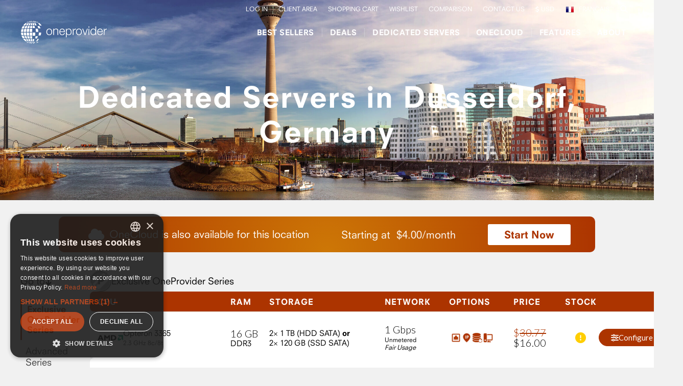

--- FILE ---
content_type: text/html; charset=UTF-8
request_url: https://oneprovider.com/dedicated-servers/dusseldorf-germany
body_size: 19076
content:

<!DOCTYPE html>
<html lang="en" dir="ltr">
  <head>
    <meta charset="utf-8" />
<script>(function(i,s,o,g,r,a,m){i["GoogleAnalyticsObject"]=r;i[r]=i[r]||function(){(i[r].q=i[r].q||[]).push(arguments)},i[r].l=1*new Date();a=s.createElement(o),m=s.getElementsByTagName(o)[0];a.async=1;a.src=g;m.parentNode.insertBefore(a,m)})(window,document,"script","https://www.google-analytics.com/analytics.js","ga");ga("create", "UA-9053772-11", {"cookieDomain":"auto","allowLinker":true});ga("require", "linker");ga("linker:autoLink", ["onepvovider.com","panel.op-net.com"]);ga("set", "anonymizeIp", true);</script>
<meta name="title" content="Dedicated servers in Dusseldorf, Germany | OneProvider" />
<link rel="canonical" href="https://oneprovider.com/en/dedicated-servers/dusseldorf-germany" />
<meta name="description" content="Browse all dedicated server configurations in Dusseldorf, Germany" />
<script async="async" src="https://www.googletagmanager.com/gtag/js?id=G-0T2N0487DM"></script>
<meta name="MobileOptimized" content="width" />
<meta name="HandheldFriendly" content="true" />
<meta name="viewport" content="width=device-width, initial-scale=1.0" />
<meta http-equiv="Content-Security-Policy" content="default-src *;
img-src &#039;self&#039; data: http: https:;
style-src &#039;self&#039; &#039;unsafe-inline&#039; *.oneprovider.com *.prod.oneprovider.com *.preprod.oneprovider.com *.cdn.oneprovider.com *.onecache.com https://panel.op-net.com https://fonts.googleapis.com https://use.fontawesome.com https://www.google.com https://pagead2.googlesyndication.com https://w.chatlio.com https://px.ads.linkedin.com cdn.cookie-script.com report.cookie-script.com;
font-src &#039;self&#039; *.oneprovider.com *.prod.oneprovider.com *.preprod.oneprovider.com *.cdn.oneprovider.com *.onecache.com https://panel.op-net.com https://www.google.com https://fonts.gstatic.com https://kit.fontawesome.com https://use.fontawesome.com https://w.chatlio.com https://pagead2.googlesyndication.com https://px.ads.linkedin.com https://px.ads.linkedin.com cdn.cookie-script.com;
script-src &#039;self&#039; *.oneprovider.com *.prod.oneprovider.com *.preprod.oneprovider.com *.cdn.oneprovider.com *.onecache.com https://panel.op-net.com https://www.google.com https://www.google-analytics.com https://www.googletagmanager.com https://www.googleadservices.com https://googleads.g.doubleclick.net https://snap.licdn.com https://w.chatlio.com https://use.fontawesome.com https://kit.fontawesome.com https://googleapis.com https://ajax.googleapis.com https://www.gstatic.com https://pagead2.googlesyndication.com cdn.cookie-script.com &#039;unsafe-inline&#039; &#039;unsafe-eval&#039; report.cookie-script.com;
script-src-elem &#039;self&#039; *.oneprovider.com *.prod.oneprovider.com *.preprod.oneprovider.com *.cdn.oneprovider.com *.onecache.com https://panel.op-net.com https://www.google.com https://www.google-analytics.com https://www.googletagmanager.com https://www.googleadservices.com https://googleads.g.doubleclick.net https://snap.licdn.com https://w.chatlio.com https://use.fontawesome.com https://kit.fontawesome.com https://googleapis.com https://ajax.googleapis.com https://www.gstatic.com https://pagead2.googlesyndication.com cdn.cookie-script.com &#039;unsafe-inline&#039; &#039;unsafe-eval&#039; report.cookie-script.com;
connect-src &#039;self&#039; *.oneprovider.com *.prod.oneprovider.com *.preprod.oneprovider.com *.cdn.oneprovider.com *.onecache.com https://panel.op-net.com https://google.com https://www.google.com https://adservice.google.com https://stats.g.doubleclick.net https://www.google-analytics.com https://www.googletagmanager.com https://www.googleadservices.com https://googleads.g.doubleclick.net https://snap.licdn.com https://w.chatlio.com *.googlesyndication.com https://api.chatlio.com https://analytics.google.com *.chatlio.com wss://ws.pusherapp.com px.ads.linkedin.com https://pagead2.googlesyndication.com https://px.ads.linkedin.com https://consent.cookie-script.com https://crossdomain.cookie-script.com cdn.cookie-script.com report.cookie-script.com;
object-src &#039;self&#039; *.oneprovider.com *.prod.oneprovider.com *.preprod.oneprovider.com *.cdn.oneprovider.com *.onecache.com https://panel.op-net.com https://www.google.com https://www.google-analytics.com https://www.googletagmanager.com https://www.googleadservices.com https://googleads.g.doubleclick.net https://snap.licdn.com https://w.chatlio.com https://use.fontawesome.com https://kit.fontawesome.com https://googleapis.com https://ajax.googleapis.com https://www.gstatic.com https://pagead2.googlesyndication.com cdn.cookie-script.com &#039;unsafe-inline&#039; &#039;unsafe-eval&#039; report.cookie-script.com;" />
<link rel="shortcut icon" href="/themes/custom/onetheme/favicon.ico" type="image/vnd.microsoft.icon" />
<link rel="alternate" hreflang="en" href="https://oneprovider.com/en/dedicated-servers/dusseldorf-germany" />
<link rel="alternate" hreflang="fr" href="https://oneprovider.com/fr/dedicated-servers/dusseldorf-germany" />

    <title>Dedicated servers in Dusseldorf, Germany | OneProvider</title>
    <meta property="og:title" content="Dedicated servers in Dusseldorf, Germany | OneProvider">
    <meta property="og:site_name" content="OneProvider.com">
    <meta name="twitter:site" content="@OneProvider">
    <meta property="fb:pages" content="166104016816311">
    <link rel="stylesheet" media="all" href="/sites/default/files/css/css_DybWZGsnUWGuHkcbZKQPtOlqjCD5rueX_GquzaFrR1s.css" />
<link rel="stylesheet" media="all" href="/sites/default/files/css/css_eOt3uF5cSGg_2cq2quQc5fkf-RLkEV5Q2IqDrcvztFs.css" />

    <link rel="preconnect" href="https://fonts.googleapis.com">
    <link rel="preconnect" href="https://fonts.gstatic.com" crossorigin>
    <link rel="preconnect" href="https://prod-static.onecache.com" crossorigin>
    <link rel="preconnect" href="https://preprod-static.onecache.com" crossorigin>
    <link rel="preconnect" href="https://static0.cdn.oneprovider.com" crossorigin>
    <link rel="preconnect" href="https://static1.cdn.oneprovider.com" crossorigin>
    <link rel="preconnect" href="https://static2.cdn.oneprovider.com" crossorigin>
    <link rel="preconnect" href="https://static3.cdn.oneprovider.com" crossorigin>
    <link rel="preconnect" href="https://static4.cdn.oneprovider.com" crossorigin>
    <link rel="preconnect" href="https://static5.cdn.oneprovider.com" crossorigin>
    <link rel="preconnect" href="https://static6.cdn.oneprovider.com" crossorigin>
    <link rel="preconnect" href="https://static7.cdn.oneprovider.com" crossorigin>
    <link rel="preconnect" href="https://static8.cdn.oneprovider.com" crossorigin>
    <link rel="preconnect" href="https://static9.cdn.oneprovider.com" crossorigin>
    <link rel="preconnect" href="https://fonts.googleapis.com">
    <link rel="preconnect" href="https://fonts.gstatic.com" crossorigin>
    <link href="https://fonts.googleapis.com/css2?family=Lato:ital,wght@0,100;0,300;0,400;0,900;1,100;1,300;1,400;1,700;1,900&family=Roboto:ital,wght@0,100;0,300;0,400;0,500;0,700;0,900;1,100;1,300;1,400;1,500;1,700;1,900&display=swap" rel="stylesheet">
            <link rel="icon" sizes="192x192" href="/themes/custom/onetheme/img/icons/icon-mobile.png">
    
<!--[if lte IE 8]>
<script src="/sites/default/files/js/js_VtafjXmRvoUgAzqzYTA3Wrjkx9wcWhjP0G4ZnnqRamA.js"></script>
<![endif]-->

    <meta name="viewport" content="width=device-width, user-scalable=no">
    <meta name="theme-color" content="#ac3400">
    <meta name="msapplication-TileColor" content="#ac3400">
    <meta name="msapplication-TileImage" content="/themes/custom/onetheme/img/icons/icon-mobile.png">
  </head>
  <body class="teaser lang-en body-usd path-location">
    
      <div class="dialog-off-canvas-main-canvas" data-off-canvas-main-canvas>
        <div id="top">
            
    <div id="site-toolbar">
      <div class="container">
        <ul class="menu">
        <li>
          <a class="globalSearch shopping-cart-link" data-dropdown="search"><i class="fa fa-search"></i></a>
        </li>
        </ul>

            <ul class="menu lang">      <li>
      	<div class="flag-lang-fr"></div>
        <a href="/fr/dedicated-servers/dusseldorf-germany" class="language-link" hreflang="fr" data-drupal-link-system-path="location/154">Français</a>
      </li>
      </ul>



        <ul class="menu">
          <li class="show-user">
            <div class=" account-welcome" data-dropdown="your-orders"></div>
          </li>
          <li class="show-anonymous"><a href="/en/login" class="">Log In</a></li>
          <li class="show-user"><a href="/en/account/logout" class="use-ajax">Log Out</a></li>
          <li><a href="//panel.op-net.com" target="_blank">Client Area</a></li>
          <li>
            <a href="/en/checkout/cart" class="shopping-cart-link" data-dropdown="shopping-cart">
              <span class="cart-qty"><span></span></span> Shopping Cart
            </a>
          </li>
                    <li>
            <a href="/en/wishlist" class="wishlist-link">
              <span class="config-qty"><span></span></span> Wishlist
            </a>
          </li>
                    <li>
            <a href="/en/comparison" class="comparison-list-link" data-dropdown="comparison-list">
              <span class="config-qty"><span></span></span> Comparison
            </a>
          </li>

          <li>
          <a href="/contact">Contact Us</a>
          </li>
          <li>
          <a class="currency-menu" data-dropdown="currency">
            <div class="currency-list">
            <div class="currency currency-code-usd"><i class="fa fa-usd"></i> USD</div>
            <div class="currency currency-code-cad"><i class="fa fa-usd"></i> CAD</div>
            <div class="currency currency-code-eur"><i class="fa fa-eur"></i> EUR</div>
            </div>
          </a>
          </li>
        </ul>

        
<div class="menu-dropdown inverse" id="currency-popup" data-dropdown="currency" data-animation="slide" style="padding:2px;">
  <div class="wrapper">
    <div class="currency-switcher currency-menu">
                <div class="currency-switch currency-menu currency-code-usd">
            <input type="radio" name="one-currency-74383482" id="one-currency-1-usd" value="usd">
            <label for="one-currency-1-usd">USD</label>
        </div>
            <div class="currency-switch currency-menu currency-code-cad">
            <input type="radio" name="one-currency-74383482" id="one-currency-2-cad" value="cad">
            <label for="one-currency-2-cad">CAD</label>
        </div>
            <div class="currency-switch currency-menu currency-code-eur">
            <input type="radio" name="one-currency-74383482" id="one-currency-3-eur" value="eur">
            <label for="one-currency-3-eur">EUR</label>
        </div>
        </div>
  </div>
</div>
<div class="menu-dropdown inverse" id="currency-mobile-popup" data-dropdown="currency-mobile" data-animation="slide" style="padding:2px;">
  <div class="wrapper">
    <div class="currency-switcher currency-menu">
                <div class="currency-switch currency-menu currency-code-usd">
            <input type="radio" name="one-currency-mobile-1510128371" id="one-currency-1-usd-mobile" value="usd">
            <label for="one-currency-1-usd">USD</label>
        </div>
            <div class="currency-switch currency-menu currency-code-cad">
            <input type="radio" name="one-currency-mobile-1510128371" id="one-currency-2-cad-mobile" value="cad">
            <label for="one-currency-2-cad">CAD</label>
        </div>
            <div class="currency-switch currency-menu currency-code-eur">
            <input type="radio" name="one-currency-mobile-1510128371" id="one-currency-3-eur-mobile" value="eur">
            <label for="one-currency-3-eur">EUR</label>
        </div>
        </div>
  </div>
</div>
        <div class="menu-dropdown inverse" id="search-popup" data-dropdown="search" data-animation="slide" style="min-width: 300px; float: right; left:0 !important; right: 10px;">
        <div class="wrapper">
          <fieldset class="disable-number-style">
            <legend>Find a location</legend>

            <div class="vertical-links">
            <input type="text" autofocus="" name="searchLocation" id="searchLocation" data-lang="en" placeholder="Ex: Paris" autocomplete="off">
            </div>
          </fieldset>
        </div>
        </div>
        <div class="menu-dropdown inverse" id="shopping-cart-popup" data-dropdown="shopping-cart" data-animation="slide">
        <div class="wrapper"></div>
        </div>
      </div>
    </div>
        <div id="account-menu" style="display: none;">
      <div class="container">
        <!-- This content is fetched by client-side code -->
        <div class="wrapper"></div>
      </div>
    </div>
        <header id="site-header">
      <div class="container">
      <div class="menu-icons">
        <a href="/en/checkout/cart" class="btn-cart" tabindex="0" role="button"></a>
        <a class="currency-menu" data-dropdown="currency-mobile" style="font-size:25px; text-align:center;">
        <div class="currency-list">
          <div class="currency currency-code-usd"><i class="fa fa-usd"></i></div>
          <div class="currency currency-code-cad">
            <strong>C</strong><i class="fa fa-usd"></i>
          </div>
          <div class="currency currency-code-eur"><i class="fa fa-eur"></i></div>
        </div>
        </a>
                  <a href="/fr?language=fr" class="mobile_change_lang flg-32 fr"></a>
                <div class="btn-ham" tabindex="0" role="button"></div>
      </div>
        <a class="logo" href="/en">OneProvider</a>
  
<ul class="menu">
      <li><a href="/en/promotion/best-sellers">Best Sellers</a></li>
      <li><a href="/en/promotion">Deals</a></li>
      <li><a href="/en/dedicated-servers" data-dropdown="/en/dedicated-servers">Dedicated Servers</a></li>
      <li><a href="/en/onecloud/ssd-virtual-servers" data-dropdown="/en/onecloud/ssd-virtual-servers">ONECLOUD</a></li>
      <li><a href="/en/hosting-provider/why-one-provider" data-dropdown="/en/hosting-provider/why-one-provider">Features</a></li>
      <li><a href="/en/about/company" data-dropdown="/en/about/company">About</a></li>
  </ul>
          <div class="menu-dropdown" data-dropdown="/en/dedicated-servers">
          <ul class="submenu level1">
                <li class="item has-children">
                  <h3><a href="">By Region</a></h3>
                              <ul class="submenu level2">
                <li class="item">
                  <a href="/en/dedicated-servers-in-north-america">North America</a>
                      </li>
                <li class="item">
                  <a href="/en/dedicated-servers-in-europe">Europe</a>
                      </li>
                <li class="item">
                  <a href="/en/dedicated-servers-in-south-and-central-america">South America</a>
                      </li>
                <li class="item">
                  <a href="/en/dedicated-servers-in-asia">Asia</a>
                      </li>
                <li class="item">
                  <a href="/en/dedicated-servers-in-africa">Africa</a>
                      </li>
                <li class="item">
                  <a href="/en/dedicated-servers-in-oceania">Oceania</a>
                      </li>
      </ul>

              </li>
                <li class="item has-children">
                  <h3><a href="">By Options</a></h3>
                              <ul class="submenu level2">
                <li class="item">
                  <a href="/en/dedicated-servers/1gbps">1Gbps bandwidth</a>
                      </li>
                <li class="item">
                  <a href="/en/dedicated-servers/unmetered-bandwidth">Unmetered bandwidth</a>
                      </li>
                <li class="item">
                  <a href="/en/dedicated-servers/10gbps">10Gbps bandwidth</a>
                      </li>
                <li class="item">
                  <a href="/en/dedicated-servers/gpu">Dedicated GPU</a>
                      </li>
                <li class="item">
                  <a href="/en/dedicated-servers/ipv6">IPv6</a>
                      </li>
      </ul>

              </li>
                <li class="item has-children">
                  <h3><a href="">Popular Locations</a></h3>
                              <ul class="submenu level2">
                <li class="item">
                  <a href="/en/dedicated-servers/paris-france">Paris, France</a>
                      </li>
                <li class="item">
                  <a href="/en/dedicated-servers/amsterdam-netherlands">Amsterdam, Netherlands</a>
                      </li>
                <li class="item">
                  <a href="/en/dedicated-servers/montreal-canada">Montreal, Canada</a>
                      </li>
                <li class="item">
                  <a href="/en/dedicated-servers/los-angeles-usa">Los Angeles, USA</a>
                      </li>
                <li class="item">
                  <a href="/en/dedicated-servers/london-united-kingdom">London, UK</a>
                      </li>
                <li class="item">
                  <a href="/en/dedicated-servers/dusseldorf-germany">Dusseldorf, Germany</a>
                      </li>
                <li class="item">
                  <a href="/en/dedicated-servers">See more</a>
                      </li>
      </ul>

              </li>
      </ul>

              <i class="fa fa-search" style="margin-left: 10px;"></i> <input type="text" autofocus="" name="searchLocation" id="searchLocationMenu" data-lang="en" placeholder="Search Location..." autocomplete="off" style="margin-left: 6px; width: 184px; background-color: transparent; color: #FFF; border: 0; border-bottom: 1px solid #fff; height: 28px;">
        <a href="/search" style="width: auto;">Advanced Search</a>
          </div>
        <div class="menu-dropdown" data-dropdown="/en/onecloud/ssd-virtual-servers">
          <ul class="submenu level1">
                <li class="item">
                  <a href="/en/onecloud/ssd-virtual-servers">Products</a>
                      </li>
                <li class="item">
                  <a href="/en/onecloud/pricing">Pricing</a>
                      </li>
      </ul>

          </div>
        <div class="menu-dropdown" data-dropdown="/en/hosting-provider/why-one-provider">
          <ul class="submenu level1">
                <li class="item">
                  <a href="/en/hosting-provider/why-one-provider">Why OneProvider</a>
                      </li>
                <li class="item">
                  <a href="/en/hosting-provider/onepanel">OnePanel™</a>
                      </li>
                <li class="item">
                  <a href="/en/api-overview">Public API</a>
                      </li>
                <li class="item">
                  <a href="/en/support/vip-support">VIP Support</a>
                      </li>
                <li class="item">
                  <a href="/en/looking-glass">Looking Glass</a>
                      </li>
      </ul>

          </div>
        <div class="menu-dropdown" data-dropdown="/en/about/company">
          <ul class="submenu level1">
                <li class="item">
                  <a href="/en/support/frequently-asked-questions">F.A.Q.</a>
                      </li>
                <li class="item">
                  <a href="/en/about-us/acceptable-usage-policy">Legal</a>
                      </li>
      </ul>

          </div>
  


      </div>
    </header>
      </div>


          <div id="site-hero">
      <meta name="twitter:card" content="summary_large_image" />
    <meta name="twitter:image" content="https://oneprovider.com/sites/default/files/styles/teaser_1440p/public/teaser/dusseldorf-teaser-cut-colored_0.jpg" />
    <meta property="og:image" content="https://oneprovider.com/sites/default/files/styles/teaser_1440p/public/teaser/dusseldorf-teaser-cut-colored_0.jpg" />
    <meta itemprop="image" content="https://oneprovider.com/sites/default/files/styles/teaser_1440p/public/teaser/dusseldorf-teaser-cut-colored_0.jpg" />
      <div class="container">
      <div class="micro-teaser" style="background-image: url(https://oneprovider.com/sites/default/files/styles/micro_teaser/public/teaser/dusseldorf-teaser-cut-colored_0.jpg);"></div>
      <article id="teaser" data-background="https://oneprovider.com/sites/default/files/styles/teaser_1440p/public/teaser/dusseldorf-teaser-cut-colored_0.jpg" style="background-image: url(https://oneprovider.com/sites/default/files/styles/teaser_1440p/public/teaser/dusseldorf-teaser-cut-colored_0.jpg);">
        <div class="inner" style="background: rgba(0, 0, 0, 0);">
                              <h1>Dedicated Servers in Dusseldorf, Germany</h1>
                                                        </div>
      </article>
    </div>
  </div>



  
    <main class="main-content">
      <div data-drupal-messages-fallback class="hidden"></div>    <div  id="block-mainpagecontent" class="site-row default">
    <div class="container">
                    <!-- Onecloud Banner -->
  <div class="onecloud-banner-wrapper col-md-12">
    <div class="background"></div>
    <a href="/en/onecloud/ssd-virtual-servers?utm_source=Dusseldorf&utm_medium=onecloud-banner&utm_campaign=onecloud_is_available_in_this_location" class="onecloud-banner-link" style="text-decoration: none;">
      <div class="onecloud-banner">
        <div class="onecloud-logo">
          <i class="fa fa-cloud"></i>
        </div>
        <div class="slogan">
          <span class="slogan__icon">
            <i class="fa fa-cloud"></i>
          </span>
          <span class="slogan__text">
            OneCloud&nbsp;is also available for this location
          </span>
        </div>
        <div class="offer-detail">
          <span class="label">Starting at</span>&nbsp;
          <span class="billing-cycle">
                      <div class="starting-price currency-code-usd">
            <div>
              <div class="starting-monthly">
                <span>$</span><span class="price-amount">4.00</span>/<span class="price-cent">month</span>
              </div>
            </div>
            </div>
                      <div class="starting-price currency-code-cad">
            <div>
              <div class="starting-monthly">
                <span>C$</span><span class="price-amount">6.00</span>/<span class="price-cent">month</span>
              </div>
            </div>
            </div>
                      <div class="starting-price currency-code-eur">
            <div>
              <div class="starting-monthly">
                <span>€</span><span class="price-amount">3.50</span>/<span class="price-cent">month</span>
              </div>
            </div>
            </div>
                    </span>
        </div>
        <div class="start-now-btn">
          <div class="cta-wrapper">
          <button href="/en/onecloud/ssd-virtual-servers?utm_source=Dusseldorf&utm_medium=onecloud-banner&utm_campaign=onecloud_is_available_in_this_location" class="link button cta__btn">
            <span class="cta__text">Start Now</span>
            <span class="cta__icon"><i class="fa fa-chevron-right"></i></span>
          </button>
          </div>
        </div>
      </div>
    </a>
  </div>
<!-- End Onecloud Banner -->
<div class="configurations configurations--with-nav">
  <div class="configuration-nav">
    <div class="display-group-menu"><h1 class="loc-display-group__title" style="margin: 0 0 15px 0;">Go to<i class="fa-solid fa-arrow-turn-down"></i></h1>
<a class="display-group-menu__item display-group-menu__item--exclusive-oneprovider-series active" href="#exclusive-oneprovider-series" rel="exclusive-oneprovider-series"><div>Exclusive OneProvider Series</div>
</a>
<a class="display-group-menu__item display-group-menu__item--advanced-series" href="#advanced-series" rel="advanced-series"><div>Advanced Series</div>
</a>
<a class="display-group-menu__item display-group-menu__item--professional-series" href="#professional-series" rel="professional-series"><div>Professional Series</div>
</a>
<a class="display-group-menu__item display-group-menu__item--enterprise-series" href="#enterprise-series" rel="enterprise-series"><div>Enterprise Series</div>
</a>
<a class="display-group-menu__item display-group-menu__item--storage-series" href="#storage-series" rel="storage-series"><div>Storage Series</div>
</a>
<a class="display-group-menu__item display-group-menu__item--back-in-stock-soon" href="#back-in-stock-soon" rel="back-in-stock-soon"><div>Back In Stock Soon</div>
</a>
</div>

  </div>
  <div class="configurations-table">
    <div id="exclusive-oneprovider-series" class="display-group display-group--exclusive-oneprovider-series loc-tier loc-tier--1 active"><div class="loc-display-group__title"><a class="sla-tier-icon sla-tier-icon--platinum" data-tooltip="SLA Tier: Platinum"><img src="/sites/default/files/SLA/SLA_Platinum_Flat.png" alt="SLA Tier: Platinum" width="42" />
</a>
<span class="tier-1">Exclusive OneProvider Series</span>
<div class="loc-display-group__title-post"></div>
</div>
<div class="loc-display-group__configs"><div id="results-wrapper" class="results-wrapper">
    <div class="results-header top">
      <div class="results-th">
        <div class="res-location">LOCATION</div>
        <div class="res-cpu">CPU</div>
        <div class="res-memory">RAM</div>
        <div class="res-storage">Storage</div>
        <div class="res-bandwidth">Network</div>
        <div class="res-options">Options</div>
        <div class="res-price">Price</div>
        <div class="res-stock">Stock</div>
        <div class="res-buybutton"></div>
      </div>
    </div>
    <div class="results-body col-md-12 no-padding">
      <div  class="results-tr col-xs-12 col-sm-6 col-md-4 col-lg-12 no-padding dedicated-server" data-product="dediconf" data-pid="3580">
  <div class="conf-data" data-analytics='{"id" : 3580,"cpu" : {"id": 208, "maker": "AMD", "model": "Opteron 3365" },"location" : {"name": "Dusseldorf", "code": "DE" },"ram" : 16384}' hidden></div>
  <div class="res-location results-td">            <div class="field field--location"><div class="flg-32 de"></div>
<div class="field-location">
    <a href="/en/dedicated-servers/dusseldorf-germany">
        <span class="field-location-name">Dusseldorf</span><br>
        <span class="field-location-country">Germany</span>
    </a>
</div></div>
      </div>
  <div class="res-cpu results-td cpu-amount-1">
                <div class="cpu-container"><span class="cpu cpu-AMD"></span>
<div class="field-cpu">
  <span class="field-cpu-name">Opteron 3365</span>
  <br>
      <span class="field-cpu-freq">2.3 GHz</span>
    <span class="field-cpu-core">8c/8t</span>
      <span class="field-cpu-benchmark">Benchmark:&nbsp;4032</span>
  </div></div>
      
  </div>
  <div class="res-memory results-td">
                <div class="field field--base-ram-amount"><span class="number">
<span class="digits">16</span>
<span class="unit">GB</span>
</span></div>
                  <div class="field field--ram-type">DDR3</div>
      
    <span class="mobile-label">RAM</span>
  </div>
  <div class="res-storage results-td">
          <div class="field field--drives field-item-list field-item-list--drives">
              <div>  <span class="unit">2×</span>
  <span class="capacity">
    <span class="digits">1</span>
    <span class="unit">TB</span>
  </span>
    <span class="unit">(HDD</span>
    <span class="unit">SATA)</span>
  <span class="drive-bundle-id">2153</span>
  <span class="drive-separator drive-separator-or">or</span>
</div>
              <div>  <span class="unit">2×</span>
  <span class="capacity">
    <span class="digits">120</span>
    <span class="unit">GB</span>
  </span>
    <span class="unit">(SSD</span>
    <span class="unit">SATA)</span>
  <span class="drive-bundle-id">2485</span>
  <span class="drive-separator drive-separator-or">or</span>
</div>
          </div>
  
    <span class="mobile-label" style="margin-left: 15px;"><b>*Base Storage</b></span>
  </div>
  <div class="res-bandwidth results-td" data-bw-limit="0">
                <div class="field field--bw-speed"><span class="number">
<span class="digits">1</span>
<span class="unit">Gbps</span>
</span></div>
      
          <div class="bw-limit">
                  <div class="field field--bw-limit"><span class="field-bw-note">
    Unmetered
</span></div>
      
      </div>
              <span class="bw-fair-usage"><a class="res-tooltip" data-tooltip="This means that this bandwidth limit is shared with other users in the rack.">Fair Usage</a></span>
        <span class="mobile-label">Bandwidth</span>
  </div>
  <div class="res-options results-td">
    <div class="res-options__wrapper">
              <a class="res-tooltip" data-tooltip="Port Speed">
        <img class="option-icon option-icon__port-speed" src="https://oneprovider.com/sites/default/files/styles/thumbnail/public/option/icons8-wired-network.png" alt="Port Speed">
      </a>
          <a class="res-tooltip" data-tooltip="Additional IP">
        <img class="option-icon option-icon__additional-ip" src="https://oneprovider.com/sites/default/files/styles/thumbnail/public/option/icons8-web-address.png" alt="Additional IP">
      </a>
          <a class="res-tooltip" data-tooltip="Backup">
        <img class="option-icon option-icon__backup" src="https://oneprovider.com/sites/default/files/styles/thumbnail/public/option/icons8-data-backup-filled_padded.png" alt="Backup">
      </a>
          <a class="res-tooltip" data-tooltip="IPMI">
        <img class="option-icon option-icon__ipmi" src="https://oneprovider.com/sites/default/files/styles/thumbnail/public/option/icons8-workstation.png" alt="IPMI">
      </a>
        </div>
  </div>
      <div class="res-mobile-order-status mobile-label results-td">
                  <div class="field field--order-status">Limited</div>
      
    </div>
    <div class="res-price results-td">            <div class="field field--price"><div class="currency-list">
    <div class="currency currency-code-usd">
    <span class="price price-rebate">
        <span class="price-wrapper price-normal">
    <span class="price">
<span class="price-sign">$</span><span class="price-amount">30</span><span class="price-dot">.</span><span class="price-cent">77</span>
</span>
    </span>
        <span class="price-wrapper price-new-amount">
        <span class="price">
<span class="price-sign">$</span><span class="price-amount">16</span><span class="price-dot">.</span><span class="price-cent">00</span>
</span>
    </span>
    </span>

    </div>
    <div class="currency currency-code-cad">
    <span class="price price-rebate">
        <span class="price-wrapper price-normal">
    <span class="price">
<span class="price-sign">C$</span><span class="price-amount">42</span><span class="price-dot">.</span><span class="price-cent">06</span>
</span>
    </span>
        <span class="price-wrapper price-new-amount">
        <span class="price">
<span class="price-sign">C$</span><span class="price-amount">21</span><span class="price-dot">.</span><span class="price-cent">86</span>
</span>
    </span>
    </span>

    </div>
    <div class="currency currency-default currency-code-eur">
    <span class="price price-rebate">
        <span class="price-wrapper price-normal">
    <span class="price">
<span class="price-sign">€</span><span class="price-amount">24</span><span class="price-dot">.</span><span class="price-cent">99</span>
</span>
    </span>
        <span class="price-wrapper price-new-amount">
        <span class="price">
<span class="price-sign">€</span><span class="price-amount">12</span><span class="price-dot">.</span><span class="price-cent">99</span>
</span>
    </span>
    </span>

    </div>
</div></div>
      </div>
    <div class="res-stock results-td">
                  <a class="res-tooltip" data-tooltip="Limited Quantity"><i class="fa fa-exclamation-circle"></i></a>
            </div>
  <div class="res-buybutton results-td">
    <div class="configuration-button">
      <div class="buybutton ">
                  <a class="button button--primary" href="https://oneprovider.com/en/configure/dediconf/3580" >
            <i class="fa-solid fa-sliders"></i>
            Configure
          </a>
              </div>
      <div class="additional-actions">
        <a class="additional-action-button" id="additional-action-button">
          <i class="fa-solid fa-ellipsis-vertical show-additional-actions" style="color: #ac3400; padding: 0 5px; cursor: pointer;height: 100%;align-content: center;"></i>
        </a>
        <div class="additional-actions-popup" data-dropdown="additional-actions" data-animation="slide">
          <div class="configuration-actions-button">
            <div class="compare-button action-container">
              <a class=" res-tooltip additional-action-option" href="https://oneprovider.com/en/compare/dediconf/3580" >
                <i class="fa-solid fa-scale-balanced icon"></i>
                <label>Compare</label>
              </a>
            </div>
                        <div class="wishlist-button action-container">
              <a class="res-tooltip additional-action-option" data-product="dediconf" data-pid="3580" href="https://oneprovider.com/en/wishlist/dediconf/3580" >
                <i class="fa-solid fa-bell-exclamation"></i>
                <label>Add to Wishlist</label>
              </a>
              <a class="res-tooltip additional-action-option" style="display:none;" data-product="dediconf" data-pid="3580" >
                <i class="fa-solid fa-bell-slash"></i>
                <label>Remove from Wishlist</label>
              </a>
            </div>
                      </div>
        </div>
      </div>
    </div>
      </div>
</div>
<div  class="results-tr col-xs-12 col-sm-6 col-md-4 col-lg-12 no-padding dedicated-server" data-product="dediconf" data-pid="2153">
  <div class="conf-data" data-analytics='{"id" : 2153,"cpu" : {"id": 174, "maker": "Intel", "model": "Core i7-4790K" },"location" : {"name": "Dusseldorf", "code": "DE" },"ram" : 32768}' hidden></div>
  <div class="res-location results-td">            <div class="field field--location"><div class="flg-32 de"></div>
<div class="field-location">
    <a href="/en/dedicated-servers/dusseldorf-germany">
        <span class="field-location-name">Dusseldorf</span><br>
        <span class="field-location-country">Germany</span>
    </a>
</div></div>
      </div>
  <div class="res-cpu results-td cpu-amount-1">
                <div class="cpu-container"><span class="cpu cpu-Intel"></span>
<div class="field-cpu">
  <span class="field-cpu-name">Core i7-4790K</span>
  <br>
      <span class="field-cpu-freq">4 GHz</span>
    <span class="field-cpu-core">4c/8t</span>
      <span class="field-cpu-benchmark">Benchmark:&nbsp;8061</span>
  </div></div>
      
  </div>
  <div class="res-memory results-td">
                <div class="field field--base-ram-amount"><span class="number">
<span class="digits">32</span>
<span class="unit">GB</span>
</span></div>
                  <div class="field field--ram-type">DDR3</div>
      
    <span class="mobile-label">RAM</span>
  </div>
  <div class="res-storage results-td">
          <div class="field field--drives field-item-list field-item-list--drives">
              <div>  <span class="unit">2×</span>
  <span class="capacity">
    <span class="digits">1</span>
    <span class="unit">TB</span>
  </span>
    <span class="unit">(HDD</span>
    <span class="unit">SATA)</span>
  <span class="drive-bundle-id">2153</span>
  <span class="drive-separator drive-separator-or">or</span>
</div>
              <div>  <span class="unit">2×</span>
  <span class="capacity">
    <span class="digits">120</span>
    <span class="unit">GB</span>
  </span>
    <span class="unit">(SSD</span>
    <span class="unit">SATA)</span>
  <span class="drive-bundle-id">2485</span>
  <span class="drive-separator drive-separator-or">or</span>
</div>
          </div>
  
    <span class="mobile-label" style="margin-left: 15px;"><b>*Base Storage</b></span>
  </div>
  <div class="res-bandwidth results-td" data-bw-limit="0">
                <div class="field field--bw-speed"><span class="number">
<span class="digits">1</span>
<span class="unit">Gbps</span>
</span></div>
      
          <div class="bw-limit">
                  <div class="field field--bw-limit"><span class="field-bw-note">
    Unmetered
</span></div>
      
      </div>
              <span class="bw-fair-usage"><a class="res-tooltip" data-tooltip="This means that this bandwidth limit is shared with other users in the rack.">Fair Usage</a></span>
        <span class="mobile-label">Bandwidth</span>
  </div>
  <div class="res-options results-td">
    <div class="res-options__wrapper">
              <a class="res-tooltip" data-tooltip="Port Speed">
        <img class="option-icon option-icon__port-speed" src="https://oneprovider.com/sites/default/files/styles/thumbnail/public/option/icons8-wired-network.png" alt="Port Speed">
      </a>
          <a class="res-tooltip" data-tooltip="Additional IP">
        <img class="option-icon option-icon__additional-ip" src="https://oneprovider.com/sites/default/files/styles/thumbnail/public/option/icons8-web-address.png" alt="Additional IP">
      </a>
          <a class="res-tooltip" data-tooltip="Backup">
        <img class="option-icon option-icon__backup" src="https://oneprovider.com/sites/default/files/styles/thumbnail/public/option/icons8-data-backup-filled_padded.png" alt="Backup">
      </a>
        </div>
  </div>
      <div class="res-mobile-order-status mobile-label results-td">
                  <div class="field field--order-status">Limited</div>
      
    </div>
    <div class="res-price results-td">            <div class="field field--price"><div class="currency-list">
    <div class="currency currency-code-usd">
    <span class="price price-rebate">
        <span class="price-wrapper price-normal">
    <span class="price">
<span class="price-sign">$</span><span class="price-amount">49</span><span class="price-dot">.</span><span class="price-cent">25</span>
</span>
    </span>
        <span class="price-wrapper price-new-amount">
        <span class="price">
<span class="price-sign">$</span><span class="price-amount">22</span><span class="price-dot">.</span><span class="price-cent">15</span>
</span>
    </span>
    </span>

    </div>
    <div class="currency currency-code-cad">
    <span class="price price-rebate">
        <span class="price-wrapper price-normal">
    <span class="price">
<span class="price-sign">C$</span><span class="price-amount">67</span><span class="price-dot">.</span><span class="price-cent">32</span>
</span>
    </span>
        <span class="price-wrapper price-new-amount">
        <span class="price">
<span class="price-sign">C$</span><span class="price-amount">30</span><span class="price-dot">.</span><span class="price-cent">28</span>
</span>
    </span>
    </span>

    </div>
    <div class="currency currency-default currency-code-eur">
    <span class="price price-rebate">
        <span class="price-wrapper price-normal">
    <span class="price">
<span class="price-sign">€</span><span class="price-amount">39</span><span class="price-dot">.</span><span class="price-cent">99</span>
</span>
    </span>
        <span class="price-wrapper price-new-amount">
        <span class="price">
<span class="price-sign">€</span><span class="price-amount">17</span><span class="price-dot">.</span><span class="price-cent">99</span>
</span>
    </span>
    </span>

    </div>
</div></div>
      </div>
    <div class="res-stock results-td">
                  <a class="res-tooltip" data-tooltip="Limited Quantity"><i class="fa fa-exclamation-circle"></i></a>
            </div>
  <div class="res-buybutton results-td">
    <div class="configuration-button">
      <div class="buybutton ">
                  <a class="button button--primary" href="https://oneprovider.com/en/configure/dediconf/2153" >
            <i class="fa-solid fa-sliders"></i>
            Configure
          </a>
              </div>
      <div class="additional-actions">
        <a class="additional-action-button" id="additional-action-button">
          <i class="fa-solid fa-ellipsis-vertical show-additional-actions" style="color: #ac3400; padding: 0 5px; cursor: pointer;height: 100%;align-content: center;"></i>
        </a>
        <div class="additional-actions-popup" data-dropdown="additional-actions" data-animation="slide">
          <div class="configuration-actions-button">
            <div class="compare-button action-container">
              <a class=" res-tooltip additional-action-option" href="https://oneprovider.com/en/compare/dediconf/2153" >
                <i class="fa-solid fa-scale-balanced icon"></i>
                <label>Compare</label>
              </a>
            </div>
                        <div class="wishlist-button action-container">
              <a class="res-tooltip additional-action-option" data-product="dediconf" data-pid="2153" href="https://oneprovider.com/en/wishlist/dediconf/2153" >
                <i class="fa-solid fa-bell-exclamation"></i>
                <label>Add to Wishlist</label>
              </a>
              <a class="res-tooltip additional-action-option" style="display:none;" data-product="dediconf" data-pid="2153" >
                <i class="fa-solid fa-bell-slash"></i>
                <label>Remove from Wishlist</label>
              </a>
            </div>
                      </div>
        </div>
      </div>
    </div>
      </div>
</div>
<div  class="results-tr col-xs-12 col-sm-6 col-md-4 col-lg-12 no-padding dedicated-server" data-product="dediconf" data-pid="2154">
  <div class="conf-data" data-analytics='{"id" : 2154,"cpu" : {"id": 1, "maker": "Intel", "model": "Core i7-6700K" },"location" : {"name": "Dusseldorf", "code": "DE" },"ram" : 32768}' hidden></div>
  <div class="res-location results-td">            <div class="field field--location"><div class="flg-32 de"></div>
<div class="field-location">
    <a href="/en/dedicated-servers/dusseldorf-germany">
        <span class="field-location-name">Dusseldorf</span><br>
        <span class="field-location-country">Germany</span>
    </a>
</div></div>
      </div>
  <div class="res-cpu results-td cpu-amount-1">
                <div class="cpu-container"><span class="cpu cpu-Intel"></span>
<div class="field-cpu">
  <span class="field-cpu-name">Core i7-6700K</span>
  <br>
      <span class="field-cpu-freq">4 GHz</span>
    <span class="field-cpu-core">4c/8t</span>
      <span class="field-cpu-benchmark">Benchmark:&nbsp;8945</span>
  </div></div>
      
  </div>
  <div class="res-memory results-td">
                <div class="field field--base-ram-amount"><span class="number">
<span class="digits">32</span>
<span class="unit">GB</span>
</span></div>
                  <div class="field field--ram-type">DDR4</div>
      
    <span class="mobile-label">RAM</span>
  </div>
  <div class="res-storage results-td">
          <div class="field field--drives field-item-list field-item-list--drives">
              <div>  <span class="unit">2×</span>
  <span class="capacity">
    <span class="digits">1</span>
    <span class="unit">TB</span>
  </span>
    <span class="unit">(HDD</span>
    <span class="unit">SATA)</span>
  <span class="drive-bundle-id">2153</span>
  <span class="drive-separator drive-separator-or">or</span>
</div>
              <div>  <span class="unit">2×</span>
  <span class="capacity">
    <span class="digits">240</span>
    <span class="unit">GB</span>
  </span>
    <span class="unit">(SSD</span>
    <span class="unit">SATA)</span>
  <span class="drive-bundle-id">585</span>
  <span class="drive-separator drive-separator-or">or</span>
</div>
              <div>  <span class="unit">2×</span>
  <span class="capacity">
    <span class="digits">256</span>
    <span class="unit">GB</span>
  </span>
    <span class="unit">(SSD</span>
    <span class="unit">NVMe)</span>
  <span class="drive-bundle-id">2619</span>
  <span class="drive-separator drive-separator-or">or</span>
</div>
          </div>
  
    <span class="mobile-label" style="margin-left: 15px;"><b>*Base Storage</b></span>
  </div>
  <div class="res-bandwidth results-td" data-bw-limit="0">
                <div class="field field--bw-speed"><span class="number">
<span class="digits">1</span>
<span class="unit">Gbps</span>
</span></div>
      
          <div class="bw-limit">
                  <div class="field field--bw-limit"><span class="field-bw-note">
    Unmetered
</span></div>
      
      </div>
              <span class="bw-fair-usage"><a class="res-tooltip" data-tooltip="This means that this bandwidth limit is shared with other users in the rack.">Fair Usage</a></span>
        <span class="mobile-label">Bandwidth</span>
  </div>
  <div class="res-options results-td">
    <div class="res-options__wrapper">
              <a class="res-tooltip" data-tooltip="Port Speed">
        <img class="option-icon option-icon__port-speed" src="https://oneprovider.com/sites/default/files/styles/thumbnail/public/option/icons8-wired-network.png" alt="Port Speed">
      </a>
          <a class="res-tooltip" data-tooltip="Additional IP">
        <img class="option-icon option-icon__additional-ip" src="https://oneprovider.com/sites/default/files/styles/thumbnail/public/option/icons8-web-address.png" alt="Additional IP">
      </a>
          <a class="res-tooltip" data-tooltip="Backup">
        <img class="option-icon option-icon__backup" src="https://oneprovider.com/sites/default/files/styles/thumbnail/public/option/icons8-data-backup-filled_padded.png" alt="Backup">
      </a>
        </div>
  </div>
      <div class="res-mobile-order-status mobile-label results-td">
                  <div class="field field--order-status">Limited</div>
      
    </div>
    <div class="res-price results-td">            <div class="field field--price"><div class="currency-list">
    <div class="currency currency-code-usd">
    <span class="price price-rebate">
        <span class="price-wrapper price-normal">
    <span class="price">
<span class="price-sign">$</span><span class="price-amount">56</span><span class="price-dot">.</span><span class="price-cent">64</span>
</span>
    </span>
        <span class="price-wrapper price-new-amount">
        <span class="price">
<span class="price-sign">$</span><span class="price-amount">23</span><span class="price-dot">.</span><span class="price-cent">38</span>
</span>
    </span>
    </span>

    </div>
    <div class="currency currency-code-cad">
    <span class="price price-rebate">
        <span class="price-wrapper price-normal">
    <span class="price">
<span class="price-sign">C$</span><span class="price-amount">77</span><span class="price-dot">.</span><span class="price-cent">42</span>
</span>
    </span>
        <span class="price-wrapper price-new-amount">
        <span class="price">
<span class="price-sign">C$</span><span class="price-amount">31</span><span class="price-dot">.</span><span class="price-cent">96</span>
</span>
    </span>
    </span>

    </div>
    <div class="currency currency-default currency-code-eur">
    <span class="price price-rebate">
        <span class="price-wrapper price-normal">
    <span class="price">
<span class="price-sign">€</span><span class="price-amount">45</span><span class="price-dot">.</span><span class="price-cent">99</span>
</span>
    </span>
        <span class="price-wrapper price-new-amount">
        <span class="price">
<span class="price-sign">€</span><span class="price-amount">18</span><span class="price-dot">.</span><span class="price-cent">99</span>
</span>
    </span>
    </span>

    </div>
</div></div>
      </div>
    <div class="res-stock results-td">
                  <a class="res-tooltip" data-tooltip="Limited Quantity"><i class="fa fa-exclamation-circle"></i></a>
            </div>
  <div class="res-buybutton results-td">
    <div class="configuration-button">
      <div class="buybutton ">
                  <a class="button button--primary" href="https://oneprovider.com/en/configure/dediconf/2154" >
            <i class="fa-solid fa-sliders"></i>
            Configure
          </a>
              </div>
      <div class="additional-actions">
        <a class="additional-action-button" id="additional-action-button">
          <i class="fa-solid fa-ellipsis-vertical show-additional-actions" style="color: #ac3400; padding: 0 5px; cursor: pointer;height: 100%;align-content: center;"></i>
        </a>
        <div class="additional-actions-popup" data-dropdown="additional-actions" data-animation="slide">
          <div class="configuration-actions-button">
            <div class="compare-button action-container">
              <a class=" res-tooltip additional-action-option" href="https://oneprovider.com/en/compare/dediconf/2154" >
                <i class="fa-solid fa-scale-balanced icon"></i>
                <label>Compare</label>
              </a>
            </div>
                        <div class="wishlist-button action-container">
              <a class="res-tooltip additional-action-option" data-product="dediconf" data-pid="2154" href="https://oneprovider.com/en/wishlist/dediconf/2154" >
                <i class="fa-solid fa-bell-exclamation"></i>
                <label>Add to Wishlist</label>
              </a>
              <a class="res-tooltip additional-action-option" style="display:none;" data-product="dediconf" data-pid="2154" >
                <i class="fa-solid fa-bell-slash"></i>
                <label>Remove from Wishlist</label>
              </a>
            </div>
                      </div>
        </div>
      </div>
    </div>
      </div>
</div>
<div  class="results-tr col-xs-12 col-sm-6 col-md-4 col-lg-12 no-padding dedicated-server" data-product="dediconf" data-pid="2973">
  <div class="conf-data" data-analytics='{"id" : 2973,"cpu" : {"id": 8, "maker": "Intel", "model": "Core i7-7700K" },"location" : {"name": "Dusseldorf", "code": "DE" },"ram" : 32768}' hidden></div>
  <div class="res-location results-td">            <div class="field field--location"><div class="flg-32 de"></div>
<div class="field-location">
    <a href="/en/dedicated-servers/dusseldorf-germany">
        <span class="field-location-name">Dusseldorf</span><br>
        <span class="field-location-country">Germany</span>
    </a>
</div></div>
      </div>
  <div class="res-cpu results-td cpu-amount-1">
                <div class="cpu-container"><span class="cpu cpu-Intel"></span>
<div class="field-cpu">
  <span class="field-cpu-name">Core i7-7700K</span>
  <br>
      <span class="field-cpu-freq">4.2 GHz</span>
    <span class="field-cpu-core">4c/8t</span>
      <span class="field-cpu-benchmark">Benchmark:&nbsp;9661</span>
  </div></div>
      
  </div>
  <div class="res-memory results-td">
                <div class="field field--base-ram-amount"><span class="number">
<span class="digits">32</span>
<span class="unit">GB</span>
</span></div>
                  <div class="field field--ram-type">DDR4</div>
      
    <span class="mobile-label">RAM</span>
  </div>
  <div class="res-storage results-td">
          <div class="field field--drives field-item-list field-item-list--drives">
              <div>  <span class="unit">2×</span>
  <span class="capacity">
    <span class="digits">1</span>
    <span class="unit">TB</span>
  </span>
    <span class="unit">(HDD</span>
    <span class="unit">SATA)</span>
  <span class="drive-bundle-id">2153</span>
  <span class="drive-separator drive-separator-or">or</span>
</div>
              <div>  <span class="unit">2×</span>
  <span class="capacity">
    <span class="digits">120</span>
    <span class="unit">GB</span>
  </span>
    <span class="unit">(SSD</span>
    <span class="unit">SATA)</span>
  <span class="drive-bundle-id">2485</span>
  <span class="drive-separator drive-separator-or">or</span>
</div>
          </div>
  
    <span class="mobile-label" style="margin-left: 15px;"><b>*Base Storage</b></span>
  </div>
  <div class="res-bandwidth results-td" data-bw-limit="0">
                <div class="field field--bw-speed"><span class="number">
<span class="digits">1</span>
<span class="unit">Gbps</span>
</span></div>
      
          <div class="bw-limit">
                  <div class="field field--bw-limit"><span class="field-bw-note">
    Unmetered
</span></div>
      
      </div>
              <span class="bw-fair-usage"><a class="res-tooltip" data-tooltip="This means that this bandwidth limit is shared with other users in the rack.">Fair Usage</a></span>
        <span class="mobile-label">Bandwidth</span>
  </div>
  <div class="res-options results-td">
    <div class="res-options__wrapper">
              <a class="res-tooltip" data-tooltip="Port Speed">
        <img class="option-icon option-icon__port-speed" src="https://oneprovider.com/sites/default/files/styles/thumbnail/public/option/icons8-wired-network.png" alt="Port Speed">
      </a>
          <a class="res-tooltip" data-tooltip="Additional IP">
        <img class="option-icon option-icon__additional-ip" src="https://oneprovider.com/sites/default/files/styles/thumbnail/public/option/icons8-web-address.png" alt="Additional IP">
      </a>
          <a class="res-tooltip" data-tooltip="Backup">
        <img class="option-icon option-icon__backup" src="https://oneprovider.com/sites/default/files/styles/thumbnail/public/option/icons8-data-backup-filled_padded.png" alt="Backup">
      </a>
        </div>
  </div>
      <div class="res-mobile-order-status mobile-label results-td">
                  <div class="field field--order-status">Limited</div>
      
    </div>
    <div class="res-price results-td">            <div class="field field--price"><div class="currency-list">
    <div class="currency currency-code-usd">
    <span class="price price-rebate">
        <span class="price-wrapper price-normal">
    <span class="price">
<span class="price-sign">$</span><span class="price-amount">61</span><span class="price-dot">.</span><span class="price-cent">55</span>
</span>
    </span>
        <span class="price-wrapper price-new-amount">
        <span class="price">
<span class="price-sign">$</span><span class="price-amount">24</span><span class="price-dot">.</span><span class="price-cent">61</span>
</span>
    </span>
    </span>

    </div>
    <div class="currency currency-code-cad">
    <span class="price price-rebate">
        <span class="price-wrapper price-normal">
    <span class="price">
<span class="price-sign">C$</span><span class="price-amount">84</span><span class="price-dot">.</span><span class="price-cent">14</span>
</span>
    </span>
        <span class="price-wrapper price-new-amount">
        <span class="price">
<span class="price-sign">C$</span><span class="price-amount">33</span><span class="price-dot">.</span><span class="price-cent">64</span>
</span>
    </span>
    </span>

    </div>
    <div class="currency currency-default currency-code-eur">
    <span class="price price-rebate">
        <span class="price-wrapper price-normal">
    <span class="price">
<span class="price-sign">€</span><span class="price-amount">49</span><span class="price-dot">.</span><span class="price-cent">99</span>
</span>
    </span>
        <span class="price-wrapper price-new-amount">
        <span class="price">
<span class="price-sign">€</span><span class="price-amount">19</span><span class="price-dot">.</span><span class="price-cent">99</span>
</span>
    </span>
    </span>

    </div>
</div></div>
      </div>
    <div class="res-stock results-td">
                  <a class="res-tooltip" data-tooltip="Limited Quantity"><i class="fa fa-exclamation-circle"></i></a>
            </div>
  <div class="res-buybutton results-td">
    <div class="configuration-button">
      <div class="buybutton ">
                  <a class="button button--primary" href="https://oneprovider.com/en/configure/dediconf/2973" >
            <i class="fa-solid fa-sliders"></i>
            Configure
          </a>
              </div>
      <div class="additional-actions">
        <a class="additional-action-button" id="additional-action-button">
          <i class="fa-solid fa-ellipsis-vertical show-additional-actions" style="color: #ac3400; padding: 0 5px; cursor: pointer;height: 100%;align-content: center;"></i>
        </a>
        <div class="additional-actions-popup" data-dropdown="additional-actions" data-animation="slide">
          <div class="configuration-actions-button">
            <div class="compare-button action-container">
              <a class=" res-tooltip additional-action-option" href="https://oneprovider.com/en/compare/dediconf/2973" >
                <i class="fa-solid fa-scale-balanced icon"></i>
                <label>Compare</label>
              </a>
            </div>
                        <div class="wishlist-button action-container">
              <a class="res-tooltip additional-action-option" data-product="dediconf" data-pid="2973" href="https://oneprovider.com/en/wishlist/dediconf/2973" >
                <i class="fa-solid fa-bell-exclamation"></i>
                <label>Add to Wishlist</label>
              </a>
              <a class="res-tooltip additional-action-option" style="display:none;" data-product="dediconf" data-pid="2973" >
                <i class="fa-solid fa-bell-slash"></i>
                <label>Remove from Wishlist</label>
              </a>
            </div>
                      </div>
        </div>
      </div>
    </div>
      </div>
</div>
<div  class="results-tr col-xs-12 col-sm-6 col-md-4 col-lg-12 no-padding dedicated-server" data-product="dediconf" data-pid="2593">
  <div class="conf-data" data-analytics='{"id" : 2593,"cpu" : {"id": 242, "maker": "AMD", "model": "Ryzen 7 1700X" },"location" : {"name": "Dusseldorf", "code": "DE" },"ram" : 32768}' hidden></div>
  <div class="res-location results-td">            <div class="field field--location"><div class="flg-32 de"></div>
<div class="field-location">
    <a href="/en/dedicated-servers/dusseldorf-germany">
        <span class="field-location-name">Dusseldorf</span><br>
        <span class="field-location-country">Germany</span>
    </a>
</div></div>
      </div>
  <div class="res-cpu results-td cpu-amount-1">
                <div class="cpu-container"><span class="cpu cpu-AMD"></span>
<div class="field-cpu">
  <span class="field-cpu-name">Ryzen 7 1700X</span>
  <br>
      <span class="field-cpu-freq">3.4 GHz</span>
    <span class="field-cpu-core">8c/16t</span>
      <span class="field-cpu-benchmark">Benchmark:&nbsp;15692</span>
  </div></div>
      
  </div>
  <div class="res-memory results-td">
                <div class="field field--base-ram-amount"><span class="number">
<span class="digits">32</span>
<span class="unit">GB</span>
</span></div>
                  <div class="field field--ram-type">DDR4</div>
      
    <span class="mobile-label">RAM</span>
  </div>
  <div class="res-storage results-td">
          <div class="field field--drives field-item-list field-item-list--drives">
              <div>  <span class="unit">2×</span>
  <span class="capacity">
    <span class="digits">1</span>
    <span class="unit">TB</span>
  </span>
    <span class="unit">(HDD</span>
    <span class="unit">SATA)</span>
  <span class="drive-bundle-id">2153</span>
  <span class="drive-separator drive-separator-or">or</span>
</div>
          </div>
  
    <span class="mobile-label" style="margin-left: 15px;"><b>*Base Storage</b></span>
  </div>
  <div class="res-bandwidth results-td" data-bw-limit="0">
                <div class="field field--bw-speed"><span class="number">
<span class="digits">1</span>
<span class="unit">Gbps</span>
</span></div>
      
          <div class="bw-limit">
                  <div class="field field--bw-limit"><span class="field-bw-note">
    Unmetered
</span></div>
      
      </div>
              <span class="bw-fair-usage"><a class="res-tooltip" data-tooltip="This means that this bandwidth limit is shared with other users in the rack.">Fair Usage</a></span>
        <span class="mobile-label">Bandwidth</span>
  </div>
  <div class="res-options results-td">
    <div class="res-options__wrapper">
              <a class="res-tooltip" data-tooltip="Port Speed">
        <img class="option-icon option-icon__port-speed" src="https://oneprovider.com/sites/default/files/styles/thumbnail/public/option/icons8-wired-network.png" alt="Port Speed">
      </a>
          <a class="res-tooltip" data-tooltip="Additional IP">
        <img class="option-icon option-icon__additional-ip" src="https://oneprovider.com/sites/default/files/styles/thumbnail/public/option/icons8-web-address.png" alt="Additional IP">
      </a>
          <a class="res-tooltip" data-tooltip="Backup">
        <img class="option-icon option-icon__backup" src="https://oneprovider.com/sites/default/files/styles/thumbnail/public/option/icons8-data-backup-filled_padded.png" alt="Backup">
      </a>
        </div>
  </div>
      <div class="res-mobile-order-status mobile-label results-td">
                  <div class="field field--order-status">Limited</div>
      
    </div>
    <div class="res-price results-td">            <div class="field field--price"><div class="currency-list">
    <div class="currency currency-code-usd">
    <span class="price price-rebate">
        <span class="price-wrapper price-normal">
    <span class="price">
<span class="price-sign">$</span><span class="price-amount">56</span><span class="price-dot">.</span><span class="price-cent">64</span>
</span>
    </span>
        <span class="price-wrapper price-new-amount">
        <span class="price">
<span class="price-sign">$</span><span class="price-amount">30</span><span class="price-dot">.</span><span class="price-cent">77</span>
</span>
    </span>
    </span>

    </div>
    <div class="currency currency-code-cad">
    <span class="price price-rebate">
        <span class="price-wrapper price-normal">
    <span class="price">
<span class="price-sign">C$</span><span class="price-amount">77</span><span class="price-dot">.</span><span class="price-cent">42</span>
</span>
    </span>
        <span class="price-wrapper price-new-amount">
        <span class="price">
<span class="price-sign">C$</span><span class="price-amount">42</span><span class="price-dot">.</span><span class="price-cent">06</span>
</span>
    </span>
    </span>

    </div>
    <div class="currency currency-default currency-code-eur">
    <span class="price price-rebate">
        <span class="price-wrapper price-normal">
    <span class="price">
<span class="price-sign">€</span><span class="price-amount">45</span><span class="price-dot">.</span><span class="price-cent">99</span>
</span>
    </span>
        <span class="price-wrapper price-new-amount">
        <span class="price">
<span class="price-sign">€</span><span class="price-amount">24</span><span class="price-dot">.</span><span class="price-cent">99</span>
</span>
    </span>
    </span>

    </div>
</div></div>
      </div>
    <div class="res-stock results-td">
                  <a class="res-tooltip" data-tooltip="Limited Quantity"><i class="fa fa-exclamation-circle"></i></a>
            </div>
  <div class="res-buybutton results-td">
    <div class="configuration-button">
      <div class="buybutton ">
                  <a class="button button--primary" href="https://oneprovider.com/en/configure/dediconf/2593" >
            <i class="fa-solid fa-sliders"></i>
            Configure
          </a>
              </div>
      <div class="additional-actions">
        <a class="additional-action-button" id="additional-action-button">
          <i class="fa-solid fa-ellipsis-vertical show-additional-actions" style="color: #ac3400; padding: 0 5px; cursor: pointer;height: 100%;align-content: center;"></i>
        </a>
        <div class="additional-actions-popup" data-dropdown="additional-actions" data-animation="slide">
          <div class="configuration-actions-button">
            <div class="compare-button action-container">
              <a class=" res-tooltip additional-action-option" href="https://oneprovider.com/en/compare/dediconf/2593" >
                <i class="fa-solid fa-scale-balanced icon"></i>
                <label>Compare</label>
              </a>
            </div>
                        <div class="wishlist-button action-container">
              <a class="res-tooltip additional-action-option" data-product="dediconf" data-pid="2593" href="https://oneprovider.com/en/wishlist/dediconf/2593" >
                <i class="fa-solid fa-bell-exclamation"></i>
                <label>Add to Wishlist</label>
              </a>
              <a class="res-tooltip additional-action-option" style="display:none;" data-product="dediconf" data-pid="2593" >
                <i class="fa-solid fa-bell-slash"></i>
                <label>Remove from Wishlist</label>
              </a>
            </div>
                      </div>
        </div>
      </div>
    </div>
      </div>
</div>
<div  class="results-tr col-xs-12 col-sm-6 col-md-4 col-lg-12 no-padding dedicated-server" data-product="dediconf" data-pid="2152">
  <div class="conf-data" data-analytics='{"id" : 2152,"cpu" : {"id": 5, "maker": "Intel", "model": "Xeon D-1540" },"location" : {"name": "Dusseldorf", "code": "DE" },"ram" : 65536}' hidden></div>
  <div class="res-location results-td">            <div class="field field--location"><div class="flg-32 de"></div>
<div class="field-location">
    <a href="/en/dedicated-servers/dusseldorf-germany">
        <span class="field-location-name">Dusseldorf</span><br>
        <span class="field-location-country">Germany</span>
    </a>
</div></div>
      </div>
  <div class="res-cpu results-td cpu-amount-1">
                <div class="cpu-container"><span class="cpu cpu-Intel"></span>
<div class="field-cpu">
  <span class="field-cpu-name">Xeon D-1540</span>
  <br>
      <span class="field-cpu-freq">2 GHz</span>
    <span class="field-cpu-core">8c/16t</span>
      <span class="field-cpu-benchmark">Benchmark:&nbsp;10040</span>
  </div></div>
      
  </div>
  <div class="res-memory results-td">
                <div class="field field--base-ram-amount"><span class="number">
<span class="digits">64</span>
<span class="unit">GB</span>
</span></div>
                  <div class="field field--ram-type">DDR4</div>
      
    <span class="mobile-label">RAM</span>
  </div>
  <div class="res-storage results-td">
          <div class="field field--drives field-item-list field-item-list--drives">
              <div>  <span class="unit">2×</span>
  <span class="capacity">
    <span class="digits">240</span>
    <span class="unit">GB</span>
  </span>
    <span class="unit">(SSD</span>
    <span class="unit">SATA)</span>
  <span class="drive-bundle-id">585</span>
  <span class="drive-separator drive-separator-or">or</span>
</div>
              <div>  <span class="unit">2×</span>
  <span class="capacity">
    <span class="digits">2</span>
    <span class="unit">TB</span>
  </span>
    <span class="unit">(HDD</span>
    <span class="unit">SATA)</span>
  <span class="drive-bundle-id">584</span>
  <span class="drive-separator drive-separator-or">or</span>
</div>
          </div>
  
    <span class="mobile-label" style="margin-left: 15px;"><b>*Base Storage</b></span>
  </div>
  <div class="res-bandwidth results-td" data-bw-limit="0">
                <div class="field field--bw-speed"><span class="number">
<span class="digits">1</span>
<span class="unit">Gbps</span>
</span></div>
      
          <div class="bw-limit">
                  <div class="field field--bw-limit"><span class="field-bw-note">
    Unmetered
</span></div>
      
      </div>
              <span class="bw-fair-usage"><a class="res-tooltip" data-tooltip="This means that this bandwidth limit is shared with other users in the rack.">Fair Usage</a></span>
        <span class="mobile-label">Bandwidth</span>
  </div>
  <div class="res-options results-td">
    <div class="res-options__wrapper">
              <a class="res-tooltip" data-tooltip="Port Speed">
        <img class="option-icon option-icon__port-speed" src="https://oneprovider.com/sites/default/files/styles/thumbnail/public/option/icons8-wired-network.png" alt="Port Speed">
      </a>
          <a class="res-tooltip" data-tooltip="Additional IP">
        <img class="option-icon option-icon__additional-ip" src="https://oneprovider.com/sites/default/files/styles/thumbnail/public/option/icons8-web-address.png" alt="Additional IP">
      </a>
          <a class="res-tooltip" data-tooltip="Backup">
        <img class="option-icon option-icon__backup" src="https://oneprovider.com/sites/default/files/styles/thumbnail/public/option/icons8-data-backup-filled_padded.png" alt="Backup">
      </a>
          <a class="res-tooltip" data-tooltip="IPMI">
        <img class="option-icon option-icon__ipmi" src="https://oneprovider.com/sites/default/files/styles/thumbnail/public/option/icons8-workstation.png" alt="IPMI">
      </a>
        </div>
  </div>
      <div class="res-mobile-order-status mobile-label results-td">
                  <div class="field field--order-status">Limited</div>
      
    </div>
    <div class="res-price results-td">            <div class="field field--price"><div class="currency-list">
    <div class="currency currency-code-usd">
    <span class="price price-rebate">
        <span class="price-wrapper price-normal">
    <span class="price">
<span class="price-sign">$</span><span class="price-amount">56</span><span class="price-dot">.</span><span class="price-cent">64</span>
</span>
    </span>
        <span class="price-wrapper price-new-amount">
        <span class="price">
<span class="price-sign">$</span><span class="price-amount">36</span><span class="price-dot">.</span><span class="price-cent">93</span>
</span>
    </span>
    </span>

    </div>
    <div class="currency currency-code-cad">
    <span class="price price-rebate">
        <span class="price-wrapper price-normal">
    <span class="price">
<span class="price-sign">C$</span><span class="price-amount">77</span><span class="price-dot">.</span><span class="price-cent">42</span>
</span>
    </span>
        <span class="price-wrapper price-new-amount">
        <span class="price">
<span class="price-sign">C$</span><span class="price-amount">50</span><span class="price-dot">.</span><span class="price-cent">48</span>
</span>
    </span>
    </span>

    </div>
    <div class="currency currency-default currency-code-eur">
    <span class="price price-rebate">
        <span class="price-wrapper price-normal">
    <span class="price">
<span class="price-sign">€</span><span class="price-amount">45</span><span class="price-dot">.</span><span class="price-cent">99</span>
</span>
    </span>
        <span class="price-wrapper price-new-amount">
        <span class="price">
<span class="price-sign">€</span><span class="price-amount">29</span><span class="price-dot">.</span><span class="price-cent">99</span>
</span>
    </span>
    </span>

    </div>
</div></div>
      </div>
    <div class="res-stock results-td">
                  <a class="res-tooltip" data-tooltip="Limited Quantity"><i class="fa fa-exclamation-circle"></i></a>
            </div>
  <div class="res-buybutton results-td">
    <div class="configuration-button">
      <div class="buybutton ">
                  <a class="button button--primary" href="https://oneprovider.com/en/configure/dediconf/2152" >
            <i class="fa-solid fa-sliders"></i>
            Configure
          </a>
              </div>
      <div class="additional-actions">
        <a class="additional-action-button" id="additional-action-button">
          <i class="fa-solid fa-ellipsis-vertical show-additional-actions" style="color: #ac3400; padding: 0 5px; cursor: pointer;height: 100%;align-content: center;"></i>
        </a>
        <div class="additional-actions-popup" data-dropdown="additional-actions" data-animation="slide">
          <div class="configuration-actions-button">
            <div class="compare-button action-container">
              <a class=" res-tooltip additional-action-option" href="https://oneprovider.com/en/compare/dediconf/2152" >
                <i class="fa-solid fa-scale-balanced icon"></i>
                <label>Compare</label>
              </a>
            </div>
                        <div class="wishlist-button action-container">
              <a class="res-tooltip additional-action-option" data-product="dediconf" data-pid="2152" href="https://oneprovider.com/en/wishlist/dediconf/2152" >
                <i class="fa-solid fa-bell-exclamation"></i>
                <label>Add to Wishlist</label>
              </a>
              <a class="res-tooltip additional-action-option" style="display:none;" data-product="dediconf" data-pid="2152" >
                <i class="fa-solid fa-bell-slash"></i>
                <label>Remove from Wishlist</label>
              </a>
            </div>
                      </div>
        </div>
      </div>
    </div>
      </div>
</div>
<div  class="results-tr col-xs-12 col-sm-6 col-md-4 col-lg-12 no-padding dedicated-server" data-product="dediconf" data-pid="3032">
  <div class="conf-data" data-analytics='{"id" : 3032,"cpu" : {"id": 80, "maker": "Intel", "model": "Xeon E3-1270 v3" },"location" : {"name": "Dusseldorf", "code": "DE" },"ram" : 32768}' hidden></div>
  <div class="res-location results-td">            <div class="field field--location"><div class="flg-32 de"></div>
<div class="field-location">
    <a href="/en/dedicated-servers/dusseldorf-germany">
        <span class="field-location-name">Dusseldorf</span><br>
        <span class="field-location-country">Germany</span>
    </a>
</div></div>
      </div>
  <div class="res-cpu results-td cpu-amount-1">
                <div class="cpu-container"><span class="cpu cpu-Intel"></span>
<div class="field-cpu">
  <span class="field-cpu-name">Xeon E3-1270 v3</span>
  <br>
      <span class="field-cpu-freq">3.5 GHz</span>
    <span class="field-cpu-core">4c/8t</span>
      <span class="field-cpu-benchmark">Benchmark:&nbsp;7345</span>
  </div></div>
      
  </div>
  <div class="res-memory results-td">
                <div class="field field--base-ram-amount"><span class="number">
<span class="digits">32</span>
<span class="unit">GB</span>
</span></div>
                  <div class="field field--ram-type">DDR3</div>
      
    <span class="mobile-label">RAM</span>
  </div>
  <div class="res-storage results-td">
          <div class="field field--drives field-item-list field-item-list--drives">
              <div>  <span class="unit">2×</span>
  <span class="capacity">
    <span class="digits">1</span>
    <span class="unit">TB</span>
  </span>
    <span class="unit">(HDD</span>
    <span class="unit">SATA)</span>
  <span class="drive-bundle-id">2153</span>
  <span class="drive-separator drive-separator-or">or</span>
</div>
              <div>  <span class="unit">2×</span>
  <span class="capacity">
    <span class="digits">120</span>
    <span class="unit">GB</span>
  </span>
    <span class="unit">(SSD</span>
    <span class="unit">SATA)</span>
  <span class="drive-bundle-id">2485</span>
  <span class="drive-separator drive-separator-or">or</span>
</div>
          </div>
  
    <span class="mobile-label" style="margin-left: 15px;"><b>*Base Storage</b></span>
  </div>
  <div class="res-bandwidth results-td" data-bw-limit="0">
                <div class="field field--bw-speed"><span class="number">
<span class="digits">1</span>
<span class="unit">Gbps</span>
</span></div>
      
          <div class="bw-limit">
                  <div class="field field--bw-limit"><span class="field-bw-note">
    Unmetered
</span></div>
      
      </div>
              <span class="bw-fair-usage"><a class="res-tooltip" data-tooltip="This means that this bandwidth limit is shared with other users in the rack.">Fair Usage</a></span>
        <span class="mobile-label">Bandwidth</span>
  </div>
  <div class="res-options results-td">
    <div class="res-options__wrapper">
              <a class="res-tooltip" data-tooltip="Port Speed">
        <img class="option-icon option-icon__port-speed" src="https://oneprovider.com/sites/default/files/styles/thumbnail/public/option/icons8-wired-network.png" alt="Port Speed">
      </a>
          <a class="res-tooltip" data-tooltip="Additional IP">
        <img class="option-icon option-icon__additional-ip" src="https://oneprovider.com/sites/default/files/styles/thumbnail/public/option/icons8-web-address.png" alt="Additional IP">
      </a>
          <a class="res-tooltip" data-tooltip="Backup">
        <img class="option-icon option-icon__backup" src="https://oneprovider.com/sites/default/files/styles/thumbnail/public/option/icons8-data-backup-filled_padded.png" alt="Backup">
      </a>
          <a class="res-tooltip" data-tooltip="IPMI">
        <img class="option-icon option-icon__ipmi" src="https://oneprovider.com/sites/default/files/styles/thumbnail/public/option/icons8-workstation.png" alt="IPMI">
      </a>
        </div>
  </div>
      <div class="res-mobile-order-status mobile-label results-td">
                  <div class="field field--order-status">Limited</div>
      
    </div>
    <div class="res-price results-td">            <div class="field field--price"><div class="currency-list">
    <div class="currency currency-code-usd">
    <span class="price price-rebate">
        <span class="price-wrapper price-normal">
    <span class="price">
<span class="price-sign">$</span><span class="price-amount">60</span><span class="price-dot">.</span><span class="price-cent">32</span>
</span>
    </span>
        <span class="price-wrapper price-new-amount">
        <span class="price">
<span class="price-sign">$</span><span class="price-amount">40</span><span class="price-dot">.</span><span class="price-cent">62</span>
</span>
    </span>
    </span>

    </div>
    <div class="currency currency-code-cad">
    <span class="price price-rebate">
        <span class="price-wrapper price-normal">
    <span class="price">
<span class="price-sign">C$</span><span class="price-amount">82</span><span class="price-dot">.</span><span class="price-cent">46</span>
</span>
    </span>
        <span class="price-wrapper price-new-amount">
        <span class="price">
<span class="price-sign">C$</span><span class="price-amount">55</span><span class="price-dot">.</span><span class="price-cent">52</span>
</span>
    </span>
    </span>

    </div>
    <div class="currency currency-default currency-code-eur">
    <span class="price price-rebate">
        <span class="price-wrapper price-normal">
    <span class="price">
<span class="price-sign">€</span><span class="price-amount">48</span><span class="price-dot">.</span><span class="price-cent">99</span>
</span>
    </span>
        <span class="price-wrapper price-new-amount">
        <span class="price">
<span class="price-sign">€</span><span class="price-amount">32</span><span class="price-dot">.</span><span class="price-cent">99</span>
</span>
    </span>
    </span>

    </div>
</div></div>
      </div>
    <div class="res-stock results-td">
                  <a class="res-tooltip" data-tooltip="Limited Quantity"><i class="fa fa-exclamation-circle"></i></a>
            </div>
  <div class="res-buybutton results-td">
    <div class="configuration-button">
      <div class="buybutton ">
                  <a class="button button--primary" href="https://oneprovider.com/en/configure/dediconf/3032" >
            <i class="fa-solid fa-sliders"></i>
            Configure
          </a>
              </div>
      <div class="additional-actions">
        <a class="additional-action-button" id="additional-action-button">
          <i class="fa-solid fa-ellipsis-vertical show-additional-actions" style="color: #ac3400; padding: 0 5px; cursor: pointer;height: 100%;align-content: center;"></i>
        </a>
        <div class="additional-actions-popup" data-dropdown="additional-actions" data-animation="slide">
          <div class="configuration-actions-button">
            <div class="compare-button action-container">
              <a class=" res-tooltip additional-action-option" href="https://oneprovider.com/en/compare/dediconf/3032" >
                <i class="fa-solid fa-scale-balanced icon"></i>
                <label>Compare</label>
              </a>
            </div>
                        <div class="wishlist-button action-container">
              <a class="res-tooltip additional-action-option" data-product="dediconf" data-pid="3032" href="https://oneprovider.com/en/wishlist/dediconf/3032" >
                <i class="fa-solid fa-bell-exclamation"></i>
                <label>Add to Wishlist</label>
              </a>
              <a class="res-tooltip additional-action-option" style="display:none;" data-product="dediconf" data-pid="3032" >
                <i class="fa-solid fa-bell-slash"></i>
                <label>Remove from Wishlist</label>
              </a>
            </div>
                      </div>
        </div>
      </div>
    </div>
      </div>
</div>
<div  class="results-tr col-xs-12 col-sm-6 col-md-4 col-lg-12 no-padding dedicated-server" data-product="dediconf" data-pid="3069">
  <div class="conf-data" data-analytics='{"id" : 3069,"cpu" : {"id": 190, "maker": "Intel", "model": "Xeon E3-1240 v5" },"location" : {"name": "Dusseldorf", "code": "DE" },"ram" : 32768}' hidden></div>
  <div class="res-location results-td">            <div class="field field--location"><div class="flg-32 de"></div>
<div class="field-location">
    <a href="/en/dedicated-servers/dusseldorf-germany">
        <span class="field-location-name">Dusseldorf</span><br>
        <span class="field-location-country">Germany</span>
    </a>
</div></div>
      </div>
  <div class="res-cpu results-td cpu-amount-1">
                <div class="cpu-container"><span class="cpu cpu-Intel"></span>
<div class="field-cpu">
  <span class="field-cpu-name">Xeon E3-1240 v5</span>
  <br>
      <span class="field-cpu-freq">3.5 GHz</span>
    <span class="field-cpu-core">4c/8t</span>
      <span class="field-cpu-benchmark">Benchmark:&nbsp;8300</span>
  </div></div>
      
  </div>
  <div class="res-memory results-td">
                <div class="field field--base-ram-amount"><span class="number">
<span class="digits">32</span>
<span class="unit">GB</span>
</span></div>
                  <div class="field field--ram-type">DDR4</div>
      
    <span class="mobile-label">RAM</span>
  </div>
  <div class="res-storage results-td">
          <div class="field field--drives field-item-list field-item-list--drives">
              <div>  <span class="unit">2×</span>
  <span class="capacity">
    <span class="digits">240</span>
    <span class="unit">GB</span>
  </span>
    <span class="unit">(SSD</span>
    <span class="unit">SATA)</span>
  <span class="drive-bundle-id">585</span>
  <span class="drive-separator drive-separator-or">or</span>
</div>
              <div>  <span class="unit">2×</span>
  <span class="capacity">
    <span class="digits">1</span>
    <span class="unit">TB</span>
  </span>
    <span class="unit">(HDD</span>
    <span class="unit">SATA)</span>
  <span class="drive-bundle-id">2153</span>
  <span class="drive-separator drive-separator-or">or</span>
</div>
          </div>
  
    <span class="mobile-label" style="margin-left: 15px;"><b>*Base Storage</b></span>
  </div>
  <div class="res-bandwidth results-td" data-bw-limit="0">
                <div class="field field--bw-speed"><span class="number">
<span class="digits">1</span>
<span class="unit">Gbps</span>
</span></div>
      
          <div class="bw-limit">
                  <div class="field field--bw-limit"><span class="field-bw-note">
    Unmetered
</span></div>
      
      </div>
              <span class="bw-fair-usage"><a class="res-tooltip" data-tooltip="This means that this bandwidth limit is shared with other users in the rack.">Fair Usage</a></span>
        <span class="mobile-label">Bandwidth</span>
  </div>
  <div class="res-options results-td">
    <div class="res-options__wrapper">
              <a class="res-tooltip" data-tooltip="RAM">
        <img class="option-icon option-icon__ram" src="https://oneprovider.com/sites/default/files/styles/thumbnail/public/option/icons8-memory-slot.png" alt="RAM">
      </a>
          <a class="res-tooltip" data-tooltip="Port Speed">
        <img class="option-icon option-icon__port-speed" src="https://oneprovider.com/sites/default/files/styles/thumbnail/public/option/icons8-wired-network.png" alt="Port Speed">
      </a>
          <a class="res-tooltip" data-tooltip="Additional IP">
        <img class="option-icon option-icon__additional-ip" src="https://oneprovider.com/sites/default/files/styles/thumbnail/public/option/icons8-web-address.png" alt="Additional IP">
      </a>
          <a class="res-tooltip" data-tooltip="Backup">
        <img class="option-icon option-icon__backup" src="https://oneprovider.com/sites/default/files/styles/thumbnail/public/option/icons8-data-backup-filled_padded.png" alt="Backup">
      </a>
          <a class="res-tooltip" data-tooltip="IPMI">
        <img class="option-icon option-icon__ipmi" src="https://oneprovider.com/sites/default/files/styles/thumbnail/public/option/icons8-workstation.png" alt="IPMI">
      </a>
        </div>
  </div>
      <div class="res-mobile-order-status mobile-label results-td">
                  <div class="field field--order-status">Limited</div>
      
    </div>
    <div class="res-price results-td">            <div class="field field--price"><div class="currency-list">
    <div class="currency currency-code-usd">
    <span class="price price-rebate">
        <span class="price-wrapper price-normal">
    <span class="price">
<span class="price-sign">$</span><span class="price-amount">52</span><span class="price-dot">.</span><span class="price-cent">94</span>
</span>
    </span>
        <span class="price-wrapper price-new-amount">
        <span class="price">
<span class="price-sign">$</span><span class="price-amount">40</span><span class="price-dot">.</span><span class="price-cent">62</span>
</span>
    </span>
    </span>

    </div>
    <div class="currency currency-code-cad">
    <span class="price price-rebate">
        <span class="price-wrapper price-normal">
    <span class="price">
<span class="price-sign">C$</span><span class="price-amount">72</span><span class="price-dot">.</span><span class="price-cent">36</span>
</span>
    </span>
        <span class="price-wrapper price-new-amount">
        <span class="price">
<span class="price-sign">C$</span><span class="price-amount">55</span><span class="price-dot">.</span><span class="price-cent">52</span>
</span>
    </span>
    </span>

    </div>
    <div class="currency currency-default currency-code-eur">
    <span class="price price-rebate">
        <span class="price-wrapper price-normal">
    <span class="price">
<span class="price-sign">€</span><span class="price-amount">42</span><span class="price-dot">.</span><span class="price-cent">99</span>
</span>
    </span>
        <span class="price-wrapper price-new-amount">
        <span class="price">
<span class="price-sign">€</span><span class="price-amount">32</span><span class="price-dot">.</span><span class="price-cent">99</span>
</span>
    </span>
    </span>

    </div>
</div></div>
      </div>
    <div class="res-stock results-td">
                  <a class="res-tooltip" data-tooltip="Limited Quantity"><i class="fa fa-exclamation-circle"></i></a>
            </div>
  <div class="res-buybutton results-td">
    <div class="configuration-button">
      <div class="buybutton ">
                  <a class="button button--primary" href="https://oneprovider.com/en/configure/dediconf/3069" >
            <i class="fa-solid fa-sliders"></i>
            Configure
          </a>
              </div>
      <div class="additional-actions">
        <a class="additional-action-button" id="additional-action-button">
          <i class="fa-solid fa-ellipsis-vertical show-additional-actions" style="color: #ac3400; padding: 0 5px; cursor: pointer;height: 100%;align-content: center;"></i>
        </a>
        <div class="additional-actions-popup" data-dropdown="additional-actions" data-animation="slide">
          <div class="configuration-actions-button">
            <div class="compare-button action-container">
              <a class=" res-tooltip additional-action-option" href="https://oneprovider.com/en/compare/dediconf/3069" >
                <i class="fa-solid fa-scale-balanced icon"></i>
                <label>Compare</label>
              </a>
            </div>
                        <div class="wishlist-button action-container">
              <a class="res-tooltip additional-action-option" data-product="dediconf" data-pid="3069" href="https://oneprovider.com/en/wishlist/dediconf/3069" >
                <i class="fa-solid fa-bell-exclamation"></i>
                <label>Add to Wishlist</label>
              </a>
              <a class="res-tooltip additional-action-option" style="display:none;" data-product="dediconf" data-pid="3069" >
                <i class="fa-solid fa-bell-slash"></i>
                <label>Remove from Wishlist</label>
              </a>
            </div>
                      </div>
        </div>
      </div>
    </div>
      </div>
</div>
<div  class="results-tr col-xs-12 col-sm-6 col-md-4 col-lg-12 no-padding dedicated-server" data-product="dediconf" data-pid="3466">
  <div class="conf-data" data-analytics='{"id" : 3466,"cpu" : {"id": 205, "maker": "Intel", "model": "Core i7-5820K" },"location" : {"name": "Dusseldorf", "code": "DE" },"ram" : 65536}' hidden></div>
  <div class="res-location results-td">            <div class="field field--location"><div class="flg-32 de"></div>
<div class="field-location">
    <a href="/en/dedicated-servers/dusseldorf-germany">
        <span class="field-location-name">Dusseldorf</span><br>
        <span class="field-location-country">Germany</span>
    </a>
</div></div>
      </div>
  <div class="res-cpu results-td cpu-amount-1">
                <div class="cpu-container"><span class="cpu cpu-Intel"></span>
<div class="field-cpu">
  <span class="field-cpu-name">Core i7-5820K</span>
  <br>
      <span class="field-cpu-freq">3.3 GHz</span>
    <span class="field-cpu-core">6c/12t</span>
      <span class="field-cpu-benchmark">Benchmark:&nbsp;9828</span>
  </div></div>
      
  </div>
  <div class="res-memory results-td">
                <div class="field field--base-ram-amount"><span class="number">
<span class="digits">64</span>
<span class="unit">GB</span>
</span></div>
                  <div class="field field--ram-type">DDR4</div>
      
    <span class="mobile-label">RAM</span>
  </div>
  <div class="res-storage results-td">
          <div class="field field--drives field-item-list field-item-list--drives">
              <div>  <span class="unit">2×</span>
  <span class="capacity">
    <span class="digits">240</span>
    <span class="unit">GB</span>
  </span>
    <span class="unit">(SSD</span>
    <span class="unit">SATA)</span>
  <span class="drive-bundle-id">585</span>
  <span class="drive-separator drive-separator-or">or</span>
</div>
              <div>  <span class="unit">2×</span>
  <span class="capacity">
    <span class="digits">2</span>
    <span class="unit">TB</span>
  </span>
    <span class="unit">(HDD</span>
    <span class="unit">SATA)</span>
  <span class="drive-bundle-id">584</span>
  <span class="drive-separator drive-separator-or">or</span>
</div>
          </div>
  
    <span class="mobile-label" style="margin-left: 15px;"><b>*Base Storage</b></span>
  </div>
  <div class="res-bandwidth results-td" data-bw-limit="0">
                <div class="field field--bw-speed"><span class="number">
<span class="digits">1</span>
<span class="unit">Gbps</span>
</span></div>
      
          <div class="bw-limit">
                  <div class="field field--bw-limit"><span class="field-bw-note">
    Unmetered
</span></div>
      
      </div>
              <span class="bw-fair-usage"><a class="res-tooltip" data-tooltip="This means that this bandwidth limit is shared with other users in the rack.">Fair Usage</a></span>
        <span class="mobile-label">Bandwidth</span>
  </div>
  <div class="res-options results-td">
    <div class="res-options__wrapper">
              <a class="res-tooltip" data-tooltip="RAM">
        <img class="option-icon option-icon__ram" src="https://oneprovider.com/sites/default/files/styles/thumbnail/public/option/icons8-memory-slot.png" alt="RAM">
      </a>
          <a class="res-tooltip" data-tooltip="Port Speed">
        <img class="option-icon option-icon__port-speed" src="https://oneprovider.com/sites/default/files/styles/thumbnail/public/option/icons8-wired-network.png" alt="Port Speed">
      </a>
          <a class="res-tooltip" data-tooltip="Additional IP">
        <img class="option-icon option-icon__additional-ip" src="https://oneprovider.com/sites/default/files/styles/thumbnail/public/option/icons8-web-address.png" alt="Additional IP">
      </a>
          <a class="res-tooltip" data-tooltip="Backup">
        <img class="option-icon option-icon__backup" src="https://oneprovider.com/sites/default/files/styles/thumbnail/public/option/icons8-data-backup-filled_padded.png" alt="Backup">
      </a>
        </div>
  </div>
      <div class="res-mobile-order-status mobile-label results-td">
                  <div class="field field--order-status">Limited</div>
      
    </div>
    <div class="res-price results-td">            <div class="field field--price"><div class="currency-list">
    <div class="currency currency-code-usd">
    <span class="price price-rebate">
        <span class="price-wrapper price-normal">
    <span class="price">
<span class="price-sign">$</span><span class="price-amount">92</span><span class="price-dot">.</span><span class="price-cent">35</span>
</span>
    </span>
        <span class="price-wrapper price-new-amount">
        <span class="price">
<span class="price-sign">$</span><span class="price-amount">55</span><span class="price-dot">.</span><span class="price-cent">40</span>
</span>
    </span>
    </span>

    </div>
    <div class="currency currency-code-cad">
    <span class="price price-rebate">
        <span class="price-wrapper price-normal">
    <span class="price">
<span class="price-sign">C$</span><span class="price-amount">126</span><span class="price-dot">.</span><span class="price-cent">23</span>
</span>
    </span>
        <span class="price-wrapper price-new-amount">
        <span class="price">
<span class="price-sign">C$</span><span class="price-amount">75</span><span class="price-dot">.</span><span class="price-cent">72</span>
</span>
    </span>
    </span>

    </div>
    <div class="currency currency-default currency-code-eur">
    <span class="price price-rebate">
        <span class="price-wrapper price-normal">
    <span class="price">
<span class="price-sign">€</span><span class="price-amount">74</span><span class="price-dot">.</span><span class="price-cent">99</span>
</span>
    </span>
        <span class="price-wrapper price-new-amount">
        <span class="price">
<span class="price-sign">€</span><span class="price-amount">44</span><span class="price-dot">.</span><span class="price-cent">99</span>
</span>
    </span>
    </span>

    </div>
</div></div>
      </div>
    <div class="res-stock results-td">
                  <a class="res-tooltip" data-tooltip="Limited Quantity"><i class="fa fa-exclamation-circle"></i></a>
            </div>
  <div class="res-buybutton results-td">
    <div class="configuration-button">
      <div class="buybutton ">
                  <a class="button button--primary" href="https://oneprovider.com/en/configure/dediconf/3466" >
            <i class="fa-solid fa-sliders"></i>
            Configure
          </a>
              </div>
      <div class="additional-actions">
        <a class="additional-action-button" id="additional-action-button">
          <i class="fa-solid fa-ellipsis-vertical show-additional-actions" style="color: #ac3400; padding: 0 5px; cursor: pointer;height: 100%;align-content: center;"></i>
        </a>
        <div class="additional-actions-popup" data-dropdown="additional-actions" data-animation="slide">
          <div class="configuration-actions-button">
            <div class="compare-button action-container">
              <a class=" res-tooltip additional-action-option" href="https://oneprovider.com/en/compare/dediconf/3466" >
                <i class="fa-solid fa-scale-balanced icon"></i>
                <label>Compare</label>
              </a>
            </div>
                        <div class="wishlist-button action-container">
              <a class="res-tooltip additional-action-option" data-product="dediconf" data-pid="3466" href="https://oneprovider.com/en/wishlist/dediconf/3466" >
                <i class="fa-solid fa-bell-exclamation"></i>
                <label>Add to Wishlist</label>
              </a>
              <a class="res-tooltip additional-action-option" style="display:none;" data-product="dediconf" data-pid="3466" >
                <i class="fa-solid fa-bell-slash"></i>
                <label>Remove from Wishlist</label>
              </a>
            </div>
                      </div>
        </div>
      </div>
    </div>
      </div>
</div>
<div  class="results-tr col-xs-12 col-sm-6 col-md-4 col-lg-12 no-padding dedicated-server" data-product="dediconf" data-pid="4868">
  <div class="conf-data" data-analytics='{"id" : 4868,"cpu" : {"id": 242, "maker": "AMD", "model": "Ryzen 7 1700X" },"location" : {"name": "Dusseldorf", "code": "DE" },"ram" : 65536}' hidden></div>
  <div class="res-location results-td">            <div class="field field--location"><div class="flg-32 de"></div>
<div class="field-location">
    <a href="/en/dedicated-servers/dusseldorf-germany">
        <span class="field-location-name">Dusseldorf</span><br>
        <span class="field-location-country">Germany</span>
    </a>
</div></div>
      </div>
  <div class="res-cpu results-td cpu-amount-1">
                <div class="cpu-container"><span class="cpu cpu-AMD"></span>
<div class="field-cpu">
  <span class="field-cpu-name">Ryzen 7 1700X</span>
  <br>
      <span class="field-cpu-freq">3.4 GHz</span>
    <span class="field-cpu-core">8c/16t</span>
      <span class="field-cpu-benchmark">Benchmark:&nbsp;15692</span>
  </div></div>
      
  </div>
  <div class="res-memory results-td">
                <div class="field field--base-ram-amount"><span class="number">
<span class="digits">64</span>
<span class="unit">GB</span>
</span></div>
                  <div class="field field--ram-type">DDR4</div>
      
    <span class="mobile-label">RAM</span>
  </div>
  <div class="res-storage results-td">
          <div class="field field--drives field-item-list field-item-list--drives">
              <div>  <span class="unit">2×</span>
  <span class="capacity">
    <span class="digits">3</span>
    <span class="unit">TB</span>
  </span>
    <span class="unit">(HDD</span>
    <span class="unit">SATA)</span>
  <span class="drive-bundle-id">2673</span>
  <span class="drive-separator drive-separator-or">or</span>
</div>
              <div>  <span class="unit">2×</span>
  <span class="capacity">
    <span class="digits">480</span>
    <span class="unit">GB</span>
  </span>
    <span class="unit">(SSD</span>
    <span class="unit">SATA)</span>
  <span class="drive-bundle-id">2394</span>
  <span class="drive-separator drive-separator-or">or</span>
</div>
          </div>
  
    <span class="mobile-label" style="margin-left: 15px;"><b>*Base Storage</b></span>
  </div>
  <div class="res-bandwidth results-td" data-bw-limit="0">
                <div class="field field--bw-speed"><span class="number">
<span class="digits">1</span>
<span class="unit">Gbps</span>
</span></div>
      
          <div class="bw-limit">
                  <div class="field field--bw-limit"><span class="field-bw-note">
    Unmetered
</span></div>
      
      </div>
              <span class="bw-fair-usage"><a class="res-tooltip" data-tooltip="This means that this bandwidth limit is shared with other users in the rack.">Fair Usage</a></span>
        <span class="mobile-label">Bandwidth</span>
  </div>
  <div class="res-options results-td">
    <div class="res-options__wrapper">
              <a class="res-tooltip" data-tooltip="Port Speed">
        <img class="option-icon option-icon__port-speed" src="https://oneprovider.com/sites/default/files/styles/thumbnail/public/option/icons8-wired-network.png" alt="Port Speed">
      </a>
          <a class="res-tooltip" data-tooltip="Additional IP">
        <img class="option-icon option-icon__additional-ip" src="https://oneprovider.com/sites/default/files/styles/thumbnail/public/option/icons8-web-address.png" alt="Additional IP">
      </a>
          <a class="res-tooltip" data-tooltip="Backup">
        <img class="option-icon option-icon__backup" src="https://oneprovider.com/sites/default/files/styles/thumbnail/public/option/icons8-data-backup-filled_padded.png" alt="Backup">
      </a>
        </div>
  </div>
      <div class="res-mobile-order-status mobile-label results-td">
                  <div class="field field--order-status">Limited</div>
      
    </div>
    <div class="res-price results-td">            <div class="field field--price"><div class="currency-list">
    <div class="currency currency-code-usd">
    <span class="price price-rebate">
        <span class="price-wrapper price-normal">
    <span class="price">
<span class="price-sign">$</span><span class="price-amount">65</span><span class="price-dot">.</span><span class="price-cent">25</span>
</span>
    </span>
        <span class="price-wrapper price-new-amount">
        <span class="price">
<span class="price-sign">$</span><span class="price-amount">56</span><span class="price-dot">.</span><span class="price-cent">64</span>
</span>
    </span>
    </span>

    </div>
    <div class="currency currency-code-cad">
    <span class="price price-rebate">
        <span class="price-wrapper price-normal">
    <span class="price">
<span class="price-sign">C$</span><span class="price-amount">89</span><span class="price-dot">.</span><span class="price-cent">19</span>
</span>
    </span>
        <span class="price-wrapper price-new-amount">
        <span class="price">
<span class="price-sign">C$</span><span class="price-amount">77</span><span class="price-dot">.</span><span class="price-cent">42</span>
</span>
    </span>
    </span>

    </div>
    <div class="currency currency-default currency-code-eur">
    <span class="price price-rebate">
        <span class="price-wrapper price-normal">
    <span class="price">
<span class="price-sign">€</span><span class="price-amount">52</span><span class="price-dot">.</span><span class="price-cent">99</span>
</span>
    </span>
        <span class="price-wrapper price-new-amount">
        <span class="price">
<span class="price-sign">€</span><span class="price-amount">45</span><span class="price-dot">.</span><span class="price-cent">99</span>
</span>
    </span>
    </span>

    </div>
</div></div>
      </div>
    <div class="res-stock results-td">
                  <a class="res-tooltip" data-tooltip="Limited Quantity"><i class="fa fa-exclamation-circle"></i></a>
            </div>
  <div class="res-buybutton results-td">
    <div class="configuration-button">
      <div class="buybutton ">
                  <a class="button button--primary" href="https://oneprovider.com/en/configure/dediconf/4868" >
            <i class="fa-solid fa-sliders"></i>
            Configure
          </a>
              </div>
      <div class="additional-actions">
        <a class="additional-action-button" id="additional-action-button">
          <i class="fa-solid fa-ellipsis-vertical show-additional-actions" style="color: #ac3400; padding: 0 5px; cursor: pointer;height: 100%;align-content: center;"></i>
        </a>
        <div class="additional-actions-popup" data-dropdown="additional-actions" data-animation="slide">
          <div class="configuration-actions-button">
            <div class="compare-button action-container">
              <a class=" res-tooltip additional-action-option" href="https://oneprovider.com/en/compare/dediconf/4868" >
                <i class="fa-solid fa-scale-balanced icon"></i>
                <label>Compare</label>
              </a>
            </div>
                        <div class="wishlist-button action-container">
              <a class="res-tooltip additional-action-option" data-product="dediconf" data-pid="4868" href="https://oneprovider.com/en/wishlist/dediconf/4868" >
                <i class="fa-solid fa-bell-exclamation"></i>
                <label>Add to Wishlist</label>
              </a>
              <a class="res-tooltip additional-action-option" style="display:none;" data-product="dediconf" data-pid="4868" >
                <i class="fa-solid fa-bell-slash"></i>
                <label>Remove from Wishlist</label>
              </a>
            </div>
                      </div>
        </div>
      </div>
    </div>
      </div>
</div>
<div  class="results-tr col-xs-12 col-sm-6 col-md-4 col-lg-12 no-padding dedicated-server" data-product="dediconf" data-pid="2691">
  <div class="conf-data" data-analytics='{"id" : 2691,"cpu" : {"id": 252, "maker": "AMD", "model": "EPYC 7351p" },"location" : {"name": "Dusseldorf", "code": "DE" },"ram" : 65536}' hidden></div>
  <div class="res-location results-td">            <div class="field field--location"><div class="flg-32 de"></div>
<div class="field-location">
    <a href="/en/dedicated-servers/dusseldorf-germany">
        <span class="field-location-name">Dusseldorf</span><br>
        <span class="field-location-country">Germany</span>
    </a>
</div></div>
      </div>
  <div class="res-cpu results-td cpu-amount-1">
                <div class="cpu-container"><span class="cpu cpu-AMD"></span>
<div class="field-cpu">
  <span class="field-cpu-name">EPYC 7351p</span>
  <br>
      <span class="field-cpu-freq">2.4 GHz</span>
    <span class="field-cpu-core">16c/32t</span>
      <span class="field-cpu-benchmark">Benchmark:&nbsp;25706</span>
  </div></div>
      
  </div>
  <div class="res-memory results-td">
                <div class="field field--base-ram-amount"><span class="number">
<span class="digits">64</span>
<span class="unit">GB</span>
</span></div>
                  <div class="field field--ram-type">DDR4</div>
      
    <span class="mobile-label">RAM</span>
  </div>
  <div class="res-storage results-td">
          <div class="field field--drives field-item-list field-item-list--drives">
              <div>  <span class="unit">2×</span>
  <span class="capacity">
    <span class="digits">450</span>
    <span class="unit">GB</span>
  </span>
    <span class="unit">(SSD</span>
    <span class="unit">NVMe)</span>
  <span class="drive-bundle-id">2495</span>
  <span class="drive-separator drive-separator-or">or</span>
</div>
              <div>  <span class="unit">2×</span>
  <span class="capacity">
    <span class="digits">2</span>
    <span class="unit">TB</span>
  </span>
    <span class="unit">(HDD</span>
    <span class="unit">SATA)</span>
  <span class="drive-bundle-id">584</span>
  <span class="drive-separator drive-separator-or">or</span>
</div>
          </div>
  
    <span class="mobile-label" style="margin-left: 15px;"><b>*Base Storage</b></span>
  </div>
  <div class="res-bandwidth results-td" data-bw-limit="0">
                <div class="field field--bw-speed"><span class="number">
<span class="digits">1</span>
<span class="unit">Gbps</span>
</span></div>
      
          <div class="bw-limit">
                  <div class="field field--bw-limit"><span class="field-bw-note">
    Unmetered
</span></div>
      
      </div>
              <span class="bw-fair-usage"><a class="res-tooltip" data-tooltip="This means that this bandwidth limit is shared with other users in the rack.">Fair Usage</a></span>
        <span class="mobile-label">Bandwidth</span>
  </div>
  <div class="res-options results-td">
    <div class="res-options__wrapper">
              <a class="res-tooltip" data-tooltip="Port Speed">
        <img class="option-icon option-icon__port-speed" src="https://oneprovider.com/sites/default/files/styles/thumbnail/public/option/icons8-wired-network.png" alt="Port Speed">
      </a>
          <a class="res-tooltip" data-tooltip="Additional IP">
        <img class="option-icon option-icon__additional-ip" src="https://oneprovider.com/sites/default/files/styles/thumbnail/public/option/icons8-web-address.png" alt="Additional IP">
      </a>
          <a class="res-tooltip" data-tooltip="Backup">
        <img class="option-icon option-icon__backup" src="https://oneprovider.com/sites/default/files/styles/thumbnail/public/option/icons8-data-backup-filled_padded.png" alt="Backup">
      </a>
          <a class="res-tooltip" data-tooltip="IPMI">
        <img class="option-icon option-icon__ipmi" src="https://oneprovider.com/sites/default/files/styles/thumbnail/public/option/icons8-workstation.png" alt="IPMI">
      </a>
        </div>
  </div>
      <div class="res-mobile-order-status mobile-label results-td">
                  <div class="field field--order-status">Limited</div>
      
    </div>
    <div class="res-price results-td">            <div class="field field--price"><div class="currency-list">
    <div class="currency currency-code-usd">
    <span class="price price-rebate">
        <span class="price-wrapper price-normal">
    <span class="price">
<span class="price-sign">$</span><span class="price-amount">123</span><span class="price-dot">.</span><span class="price-cent">13</span>
</span>
    </span>
        <span class="price-wrapper price-new-amount">
        <span class="price">
<span class="price-sign">$</span><span class="price-amount">92</span><span class="price-dot">.</span><span class="price-cent">35</span>
</span>
    </span>
    </span>

    </div>
    <div class="currency currency-code-cad">
    <span class="price price-rebate">
        <span class="price-wrapper price-normal">
    <span class="price">
<span class="price-sign">C$</span><span class="price-amount">168</span><span class="price-dot">.</span><span class="price-cent">31</span>
</span>
    </span>
        <span class="price-wrapper price-new-amount">
        <span class="price">
<span class="price-sign">C$</span><span class="price-amount">126</span><span class="price-dot">.</span><span class="price-cent">23</span>
</span>
    </span>
    </span>

    </div>
    <div class="currency currency-default currency-code-eur">
    <span class="price price-rebate">
        <span class="price-wrapper price-normal">
    <span class="price">
<span class="price-sign">€</span><span class="price-amount">99</span><span class="price-dot">.</span><span class="price-cent">99</span>
</span>
    </span>
        <span class="price-wrapper price-new-amount">
        <span class="price">
<span class="price-sign">€</span><span class="price-amount">74</span><span class="price-dot">.</span><span class="price-cent">99</span>
</span>
    </span>
    </span>

    </div>
</div></div>
      </div>
    <div class="res-stock results-td">
                  <a class="res-tooltip" data-tooltip="Limited Quantity"><i class="fa fa-exclamation-circle"></i></a>
            </div>
  <div class="res-buybutton results-td">
    <div class="configuration-button">
      <div class="buybutton ">
                  <a class="button button--primary" href="https://oneprovider.com/en/configure/dediconf/2691" >
            <i class="fa-solid fa-sliders"></i>
            Configure
          </a>
              </div>
      <div class="additional-actions">
        <a class="additional-action-button" id="additional-action-button">
          <i class="fa-solid fa-ellipsis-vertical show-additional-actions" style="color: #ac3400; padding: 0 5px; cursor: pointer;height: 100%;align-content: center;"></i>
        </a>
        <div class="additional-actions-popup" data-dropdown="additional-actions" data-animation="slide">
          <div class="configuration-actions-button">
            <div class="compare-button action-container">
              <a class=" res-tooltip additional-action-option" href="https://oneprovider.com/en/compare/dediconf/2691" >
                <i class="fa-solid fa-scale-balanced icon"></i>
                <label>Compare</label>
              </a>
            </div>
                        <div class="wishlist-button action-container">
              <a class="res-tooltip additional-action-option" data-product="dediconf" data-pid="2691" href="https://oneprovider.com/en/wishlist/dediconf/2691" >
                <i class="fa-solid fa-bell-exclamation"></i>
                <label>Add to Wishlist</label>
              </a>
              <a class="res-tooltip additional-action-option" style="display:none;" data-product="dediconf" data-pid="2691" >
                <i class="fa-solid fa-bell-slash"></i>
                <label>Remove from Wishlist</label>
              </a>
            </div>
                      </div>
        </div>
      </div>
    </div>
      </div>
</div>

    </div>
</div>
<div id="scroll-indicator">
  <i class="fa fa-circle top active"></i>
  <i class="fa fa-circle mid"></i>
  <i class="fa fa-circle bottom"></i>
</div>
<div id="copied-text">Copied!</div>
</div>
</div>
<div id="advanced-series" class="display-group display-group--advanced-series loc-tier loc-tier--1"><div class="loc-display-group__title"><a class="sla-tier-icon sla-tier-icon--platinum" data-tooltip="SLA Tier: Platinum"><img src="/sites/default/files/SLA/SLA_Platinum_Flat.png" alt="SLA Tier: Platinum" width="42" />
</a>
<span class="tier-1">Advanced Series</span>
<div class="loc-display-group__title-post"></div>
</div>
<div class="loc-display-group__configs"><div id="results-wrapper" class="results-wrapper">
    <div class="results-header top">
      <div class="results-th">
        <div class="res-location">LOCATION</div>
        <div class="res-cpu">CPU</div>
        <div class="res-memory">RAM</div>
        <div class="res-storage">Storage</div>
        <div class="res-bandwidth">Network</div>
        <div class="res-options">Options</div>
        <div class="res-price">Price</div>
        <div class="res-stock">Stock</div>
        <div class="res-buybutton"></div>
      </div>
    </div>
    <div class="results-body col-md-12 no-padding">
      <div  class="results-tr col-xs-12 col-sm-6 col-md-4 col-lg-12 no-padding dedicated-server" data-product="dediconf" data-pid="3607">
  <div class="conf-data" data-analytics='{"id" : 3607,"cpu" : {"id": 334, "maker": "Intel", "model": "Core i5-9600K" },"location" : {"name": "Dusseldorf", "code": "DE" },"ram" : 32768}' hidden></div>
  <div class="res-location results-td">            <div class="field field--location"><div class="flg-32 de"></div>
<div class="field-location">
    <a href="/en/dedicated-servers/dusseldorf-germany">
        <span class="field-location-name">Dusseldorf</span><br>
        <span class="field-location-country">Germany</span>
    </a>
</div></div>
      </div>
  <div class="res-cpu results-td cpu-amount-1">
                <div class="cpu-container"><span class="cpu cpu-Intel"></span>
<div class="field-cpu">
  <span class="field-cpu-name">Core i5-9600K</span>
  <br>
      <span class="field-cpu-freq">3.7 GHz</span>
    <span class="field-cpu-core">6c/6t</span>
      <span class="field-cpu-benchmark">Benchmark:&nbsp;10764</span>
  </div></div>
      
  </div>
  <div class="res-memory results-td">
                <div class="field field--base-ram-amount"><span class="number">
<span class="digits">32</span>
<span class="unit">GB</span>
</span></div>
                  <div class="field field--ram-type">DDR4</div>
      
    <span class="mobile-label">RAM</span>
  </div>
  <div class="res-storage results-td">
          <div class="field field--drives field-item-list field-item-list--drives">
              <div>  <span class="unit">2×</span>
  <span class="capacity">
    <span class="digits">1</span>
    <span class="unit">TB</span>
  </span>
    <span class="unit">(HDD</span>
    <span class="unit">SATA)</span>
  <span class="drive-bundle-id">2153</span>
  <span class="drive-separator drive-separator-or">or</span>
</div>
              <div>  <span class="unit">2×</span>
  <span class="capacity">
    <span class="digits">256</span>
    <span class="unit">GB</span>
  </span>
    <span class="unit">(SSD</span>
    <span class="unit">NVMe)</span>
  <span class="drive-bundle-id">2619</span>
  <span class="drive-separator drive-separator-or">or</span>
</div>
          </div>
  
    <span class="mobile-label" style="margin-left: 15px;"><b>*Base Storage</b></span>
  </div>
  <div class="res-bandwidth results-td" data-bw-limit="0">
                <div class="field field--bw-speed"><span class="number">
<span class="digits">1</span>
<span class="unit">Gbps</span>
</span></div>
      
          <div class="bw-limit">
                  <div class="field field--bw-limit"><span class="field-bw-note">
    Unmetered
</span></div>
      
      </div>
              <span class="bw-fair-usage">            <div class="field field--bw-guaranteed"><span class="number">
<span class="digits">300</span>
<span class="unit">Mbps</span>
</span></div>
       Guaranteed</span>
        <span class="mobile-label">Bandwidth</span>
  </div>
  <div class="res-options results-td">
    <div class="res-options__wrapper">
              <a class="res-tooltip" data-tooltip="Port Speed">
        <img class="option-icon option-icon__port-speed" src="https://oneprovider.com/sites/default/files/styles/thumbnail/public/option/icons8-wired-network.png" alt="Port Speed">
      </a>
          <a class="res-tooltip" data-tooltip="Additional IP">
        <img class="option-icon option-icon__additional-ip" src="https://oneprovider.com/sites/default/files/styles/thumbnail/public/option/icons8-web-address.png" alt="Additional IP">
      </a>
          <a class="res-tooltip" data-tooltip="Backup">
        <img class="option-icon option-icon__backup" src="https://oneprovider.com/sites/default/files/styles/thumbnail/public/option/icons8-data-backup-filled_padded.png" alt="Backup">
      </a>
        </div>
  </div>
      <div class="res-mobile-order-status mobile-label results-td">
                  <div class="field field--order-status">Limited</div>
      
    </div>
    <div class="res-price results-td">            <div class="field field--price"><div class="currency-list">
    <div class="currency currency-code-usd">
    <span class="price price-rebate">
        <span class="price-wrapper price-normal">
    <span class="price">
<span class="price-sign">$</span><span class="price-amount">73</span><span class="price-dot">.</span><span class="price-cent">87</span>
</span>
    </span>
        <span class="price-wrapper price-new-amount">
        <span class="price">
<span class="price-sign">$</span><span class="price-amount">46</span><span class="price-dot">.</span><span class="price-cent">78</span>
</span>
    </span>
    </span>

    </div>
    <div class="currency currency-code-cad">
    <span class="price price-rebate">
        <span class="price-wrapper price-normal">
    <span class="price">
<span class="price-sign">C$</span><span class="price-amount">100</span><span class="price-dot">.</span><span class="price-cent">97</span>
</span>
    </span>
        <span class="price-wrapper price-new-amount">
        <span class="price">
<span class="price-sign">C$</span><span class="price-amount">63</span><span class="price-dot">.</span><span class="price-cent">94</span>
</span>
    </span>
    </span>

    </div>
    <div class="currency currency-default currency-code-eur">
    <span class="price price-rebate">
        <span class="price-wrapper price-normal">
    <span class="price">
<span class="price-sign">€</span><span class="price-amount">59</span><span class="price-dot">.</span><span class="price-cent">99</span>
</span>
    </span>
        <span class="price-wrapper price-new-amount">
        <span class="price">
<span class="price-sign">€</span><span class="price-amount">37</span><span class="price-dot">.</span><span class="price-cent">99</span>
</span>
    </span>
    </span>

    </div>
</div></div>
      </div>
    <div class="res-stock results-td">
                  <a class="res-tooltip" data-tooltip="Limited Quantity"><i class="fa fa-exclamation-circle"></i></a>
            </div>
  <div class="res-buybutton results-td">
    <div class="configuration-button">
      <div class="buybutton ">
                  <a class="button button--primary" href="https://oneprovider.com/en/configure/dediconf/3607" >
            <i class="fa-solid fa-sliders"></i>
            Configure
          </a>
              </div>
      <div class="additional-actions">
        <a class="additional-action-button" id="additional-action-button">
          <i class="fa-solid fa-ellipsis-vertical show-additional-actions" style="color: #ac3400; padding: 0 5px; cursor: pointer;height: 100%;align-content: center;"></i>
        </a>
        <div class="additional-actions-popup" data-dropdown="additional-actions" data-animation="slide">
          <div class="configuration-actions-button">
            <div class="compare-button action-container">
              <a class=" res-tooltip additional-action-option" href="https://oneprovider.com/en/compare/dediconf/3607" >
                <i class="fa-solid fa-scale-balanced icon"></i>
                <label>Compare</label>
              </a>
            </div>
                        <div class="wishlist-button action-container">
              <a class="res-tooltip additional-action-option" data-product="dediconf" data-pid="3607" href="https://oneprovider.com/en/wishlist/dediconf/3607" >
                <i class="fa-solid fa-bell-exclamation"></i>
                <label>Add to Wishlist</label>
              </a>
              <a class="res-tooltip additional-action-option" style="display:none;" data-product="dediconf" data-pid="3607" >
                <i class="fa-solid fa-bell-slash"></i>
                <label>Remove from Wishlist</label>
              </a>
            </div>
                      </div>
        </div>
      </div>
    </div>
      </div>
</div>
<div  class="results-tr col-xs-12 col-sm-6 col-md-4 col-lg-12 no-padding dedicated-server" data-product="dediconf" data-pid="2592">
  <div class="conf-data" data-analytics='{"id" : 2592,"cpu" : {"id": 333, "maker": "AMD", "model": "Ryzen 5 3600" },"location" : {"name": "Dusseldorf", "code": "DE" },"ram" : 32768}' hidden></div>
  <div class="res-location results-td">            <div class="field field--location"><div class="flg-32 de"></div>
<div class="field-location">
    <a href="/en/dedicated-servers/dusseldorf-germany">
        <span class="field-location-name">Dusseldorf</span><br>
        <span class="field-location-country">Germany</span>
    </a>
</div></div>
      </div>
  <div class="res-cpu results-td cpu-amount-1">
                <div class="cpu-container"><span class="cpu cpu-AMD"></span>
<div class="field-cpu">
  <span class="field-cpu-name">Ryzen 5 3600</span>
  <br>
      <span class="field-cpu-freq">3.6 GHz</span>
    <span class="field-cpu-core">6c/12t</span>
      <span class="field-cpu-benchmark">Benchmark:&nbsp;17795</span>
  </div></div>
      
  </div>
  <div class="res-memory results-td">
                <div class="field field--base-ram-amount"><span class="number">
<span class="digits">32</span>
<span class="unit">GB</span>
</span></div>
                  <div class="field field--ram-type">DDR4</div>
      
    <span class="mobile-label">RAM</span>
  </div>
  <div class="res-storage results-td">
          <div class="field field--drives field-item-list field-item-list--drives">
              <div>  <span class="unit">2×</span>
  <span class="capacity">
    <span class="digits">1</span>
    <span class="unit">TB</span>
  </span>
    <span class="unit">(HDD</span>
    <span class="unit">SATA)</span>
  <span class="drive-bundle-id">2153</span>
  <span class="drive-separator drive-separator-or">or</span>
</div>
              <div>  <span class="unit">2×</span>
  <span class="capacity">
    <span class="digits">256</span>
    <span class="unit">GB</span>
  </span>
    <span class="unit">(SSD</span>
    <span class="unit">NVMe)</span>
  <span class="drive-bundle-id">2619</span>
  <span class="drive-separator drive-separator-or">or</span>
</div>
          </div>
  
    <span class="mobile-label" style="margin-left: 15px;"><b>*Base Storage</b></span>
  </div>
  <div class="res-bandwidth results-td" data-bw-limit="0">
                <div class="field field--bw-speed"><span class="number">
<span class="digits">1</span>
<span class="unit">Gbps</span>
</span></div>
      
          <div class="bw-limit">
                  <div class="field field--bw-limit"><span class="field-bw-note">
    Unmetered
</span></div>
      
      </div>
              <span class="bw-fair-usage">            <div class="field field--bw-guaranteed"><span class="number">
<span class="digits">300</span>
<span class="unit">Mbps</span>
</span></div>
       Guaranteed</span>
        <span class="mobile-label">Bandwidth</span>
  </div>
  <div class="res-options results-td">
    <div class="res-options__wrapper">
              <a class="res-tooltip" data-tooltip="RAM">
        <img class="option-icon option-icon__ram" src="https://oneprovider.com/sites/default/files/styles/thumbnail/public/option/icons8-memory-slot.png" alt="RAM">
      </a>
          <a class="res-tooltip" data-tooltip="Port Speed">
        <img class="option-icon option-icon__port-speed" src="https://oneprovider.com/sites/default/files/styles/thumbnail/public/option/icons8-wired-network.png" alt="Port Speed">
      </a>
          <a class="res-tooltip" data-tooltip="Additional IP">
        <img class="option-icon option-icon__additional-ip" src="https://oneprovider.com/sites/default/files/styles/thumbnail/public/option/icons8-web-address.png" alt="Additional IP">
      </a>
          <a class="res-tooltip" data-tooltip="Backup">
        <img class="option-icon option-icon__backup" src="https://oneprovider.com/sites/default/files/styles/thumbnail/public/option/icons8-data-backup-filled_padded.png" alt="Backup">
      </a>
        </div>
  </div>
      <div class="res-mobile-order-status mobile-label results-td">
                  <div class="field field--order-status">Limited</div>
      
    </div>
    <div class="res-price results-td">            <div class="field field--price"><div class="currency-list">
    <div class="currency currency-code-usd">
    <span class="price price-rebate">
        <span class="price-wrapper price-normal">
    <span class="price">
<span class="price-sign">$</span><span class="price-amount">73</span><span class="price-dot">.</span><span class="price-cent">87</span>
</span>
    </span>
        <span class="price-wrapper price-new-amount">
        <span class="price">
<span class="price-sign">$</span><span class="price-amount">46</span><span class="price-dot">.</span><span class="price-cent">78</span>
</span>
    </span>
    </span>

    </div>
    <div class="currency currency-code-cad">
    <span class="price price-rebate">
        <span class="price-wrapper price-normal">
    <span class="price">
<span class="price-sign">C$</span><span class="price-amount">100</span><span class="price-dot">.</span><span class="price-cent">97</span>
</span>
    </span>
        <span class="price-wrapper price-new-amount">
        <span class="price">
<span class="price-sign">C$</span><span class="price-amount">63</span><span class="price-dot">.</span><span class="price-cent">94</span>
</span>
    </span>
    </span>

    </div>
    <div class="currency currency-default currency-code-eur">
    <span class="price price-rebate">
        <span class="price-wrapper price-normal">
    <span class="price">
<span class="price-sign">€</span><span class="price-amount">59</span><span class="price-dot">.</span><span class="price-cent">99</span>
</span>
    </span>
        <span class="price-wrapper price-new-amount">
        <span class="price">
<span class="price-sign">€</span><span class="price-amount">37</span><span class="price-dot">.</span><span class="price-cent">99</span>
</span>
    </span>
    </span>

    </div>
</div></div>
      </div>
    <div class="res-stock results-td">
                  <a class="res-tooltip" data-tooltip="Limited Quantity"><i class="fa fa-exclamation-circle"></i></a>
            </div>
  <div class="res-buybutton results-td">
    <div class="configuration-button">
      <div class="buybutton ">
                  <a class="button button--primary" href="https://oneprovider.com/en/configure/dediconf/2592" >
            <i class="fa-solid fa-sliders"></i>
            Configure
          </a>
              </div>
      <div class="additional-actions">
        <a class="additional-action-button" id="additional-action-button">
          <i class="fa-solid fa-ellipsis-vertical show-additional-actions" style="color: #ac3400; padding: 0 5px; cursor: pointer;height: 100%;align-content: center;"></i>
        </a>
        <div class="additional-actions-popup" data-dropdown="additional-actions" data-animation="slide">
          <div class="configuration-actions-button">
            <div class="compare-button action-container">
              <a class=" res-tooltip additional-action-option" href="https://oneprovider.com/en/compare/dediconf/2592" >
                <i class="fa-solid fa-scale-balanced icon"></i>
                <label>Compare</label>
              </a>
            </div>
                        <div class="wishlist-button action-container">
              <a class="res-tooltip additional-action-option" data-product="dediconf" data-pid="2592" href="https://oneprovider.com/en/wishlist/dediconf/2592" >
                <i class="fa-solid fa-bell-exclamation"></i>
                <label>Add to Wishlist</label>
              </a>
              <a class="res-tooltip additional-action-option" style="display:none;" data-product="dediconf" data-pid="2592" >
                <i class="fa-solid fa-bell-slash"></i>
                <label>Remove from Wishlist</label>
              </a>
            </div>
                      </div>
        </div>
      </div>
    </div>
      </div>
</div>
<div  class="results-tr col-xs-12 col-sm-6 col-md-4 col-lg-12 no-padding dedicated-server" data-product="dediconf" data-pid="2148">
  <div class="conf-data" data-analytics='{"id" : 2148,"cpu" : {"id": 46, "maker": "Intel", "model": "Xeon E5-2620 v3" },"location" : {"name": "Dusseldorf", "code": "DE" },"ram" : 32768}' hidden></div>
  <div class="res-location results-td">            <div class="field field--location"><div class="flg-32 de"></div>
<div class="field-location">
    <a href="/en/dedicated-servers/dusseldorf-germany">
        <span class="field-location-name">Dusseldorf</span><br>
        <span class="field-location-country">Germany</span>
    </a>
</div></div>
      </div>
  <div class="res-cpu results-td cpu-amount-1">
                <div class="cpu-container"><span class="cpu cpu-Intel"></span>
<div class="field-cpu">
  <span class="field-cpu-name">Xeon E5-2620 v3</span>
  <br>
      <span class="field-cpu-freq">2.4 GHz</span>
    <span class="field-cpu-core">6c/12t</span>
      <span class="field-cpu-benchmark">Benchmark:&nbsp;7860</span>
  </div></div>
      
  </div>
  <div class="res-memory results-td">
                <div class="field field--base-ram-amount"><span class="number">
<span class="digits">32</span>
<span class="unit">GB</span>
</span></div>
                  <div class="field field--ram-type">DDR4</div>
      
    <span class="mobile-label">RAM</span>
  </div>
  <div class="res-storage results-td">
          <div class="field field--drives field-item-list field-item-list--drives">
              <div>  <span class="unit">2×</span>
  <span class="capacity">
    <span class="digits">2</span>
    <span class="unit">TB</span>
  </span>
    <span class="unit">(HDD</span>
    <span class="unit">SATA)</span>
  <span class="drive-bundle-id">584</span>
  <span class="drive-separator drive-separator-or">or</span>
</div>
              <div>  <span class="unit">2×</span>
  <span class="capacity">
    <span class="digits">240</span>
    <span class="unit">GB</span>
  </span>
    <span class="unit">(SSD</span>
    <span class="unit">SATA)</span>
  <span class="drive-bundle-id">585</span>
  <span class="drive-separator drive-separator-or">or</span>
</div>
          </div>
  
    <span class="mobile-label" style="margin-left: 15px;"><b>*Base Storage</b></span>
  </div>
  <div class="res-bandwidth results-td" data-bw-limit="0">
                <div class="field field--bw-speed"><span class="number">
<span class="digits">1</span>
<span class="unit">Gbps</span>
</span></div>
      
          <div class="bw-limit">
                  <div class="field field--bw-limit"><span class="field-bw-note">
    Unmetered
</span></div>
      
      </div>
              <span class="bw-fair-usage"><a class="res-tooltip" data-tooltip="This means that this bandwidth limit is shared with other users in the rack.">Fair Usage</a></span>
        <span class="mobile-label">Bandwidth</span>
  </div>
  <div class="res-options results-td">
    <div class="res-options__wrapper">
              <a class="res-tooltip" data-tooltip="RAM">
        <img class="option-icon option-icon__ram" src="https://oneprovider.com/sites/default/files/styles/thumbnail/public/option/icons8-memory-slot.png" alt="RAM">
      </a>
          <a class="res-tooltip" data-tooltip="Port Speed">
        <img class="option-icon option-icon__port-speed" src="https://oneprovider.com/sites/default/files/styles/thumbnail/public/option/icons8-wired-network.png" alt="Port Speed">
      </a>
          <a class="res-tooltip" data-tooltip="Additional IP">
        <img class="option-icon option-icon__additional-ip" src="https://oneprovider.com/sites/default/files/styles/thumbnail/public/option/icons8-web-address.png" alt="Additional IP">
      </a>
          <a class="res-tooltip" data-tooltip="Backup">
        <img class="option-icon option-icon__backup" src="https://oneprovider.com/sites/default/files/styles/thumbnail/public/option/icons8-data-backup-filled_padded.png" alt="Backup">
      </a>
          <a class="res-tooltip" data-tooltip="IPMI">
        <img class="option-icon option-icon__ipmi" src="https://oneprovider.com/sites/default/files/styles/thumbnail/public/option/icons8-workstation.png" alt="IPMI">
      </a>
        </div>
  </div>
    <div class="res-price results-td">            <div class="field field--price"><div class="currency-list">
    <div class="currency currency-code-usd">
    <span class="price price-rebate">
        <span class="price-wrapper price-normal">
    <span class="price">
<span class="price-sign">$</span><span class="price-amount">64</span><span class="price-dot">.</span><span class="price-cent">02</span>
</span>
    </span>
        <span class="price-wrapper price-new-amount">
        <span class="price">
<span class="price-sign">$</span><span class="price-amount">51</span><span class="price-dot">.</span><span class="price-cent">71</span>
</span>
    </span>
    </span>

    </div>
    <div class="currency currency-code-cad">
    <span class="price price-rebate">
        <span class="price-wrapper price-normal">
    <span class="price">
<span class="price-sign">C$</span><span class="price-amount">87</span><span class="price-dot">.</span><span class="price-cent">51</span>
</span>
    </span>
        <span class="price-wrapper price-new-amount">
        <span class="price">
<span class="price-sign">C$</span><span class="price-amount">70</span><span class="price-dot">.</span><span class="price-cent">68</span>
</span>
    </span>
    </span>

    </div>
    <div class="currency currency-default currency-code-eur">
    <span class="price price-rebate">
        <span class="price-wrapper price-normal">
    <span class="price">
<span class="price-sign">€</span><span class="price-amount">51</span><span class="price-dot">.</span><span class="price-cent">99</span>
</span>
    </span>
        <span class="price-wrapper price-new-amount">
        <span class="price">
<span class="price-sign">€</span><span class="price-amount">41</span><span class="price-dot">.</span><span class="price-cent">99</span>
</span>
    </span>
    </span>

    </div>
</div></div>
      </div>
    <div class="res-stock results-td">
                  <a class="res-tooltip" data-tooltip="In Stock"><i class="fa fa-check-circle"></i></a>
            </div>
  <div class="res-buybutton results-td">
    <div class="configuration-button">
      <div class="buybutton ">
                  <a class="button button--primary" href="https://oneprovider.com/en/configure/dediconf/2148" >
            <i class="fa-solid fa-sliders"></i>
            Configure
          </a>
              </div>
      <div class="additional-actions">
        <a class="additional-action-button" id="additional-action-button">
          <i class="fa-solid fa-ellipsis-vertical show-additional-actions" style="color: #ac3400; padding: 0 5px; cursor: pointer;height: 100%;align-content: center;"></i>
        </a>
        <div class="additional-actions-popup" data-dropdown="additional-actions" data-animation="slide">
          <div class="configuration-actions-button">
            <div class="compare-button action-container">
              <a class=" res-tooltip additional-action-option" href="https://oneprovider.com/en/compare/dediconf/2148" >
                <i class="fa-solid fa-scale-balanced icon"></i>
                <label>Compare</label>
              </a>
            </div>
                        <div class="wishlist-button action-container">
              <a class="res-tooltip additional-action-option" data-product="dediconf" data-pid="2148" href="https://oneprovider.com/en/wishlist/dediconf/2148" >
                <i class="fa-solid fa-bell-exclamation"></i>
                <label>Add to Wishlist</label>
              </a>
              <a class="res-tooltip additional-action-option" style="display:none;" data-product="dediconf" data-pid="2148" >
                <i class="fa-solid fa-bell-slash"></i>
                <label>Remove from Wishlist</label>
              </a>
            </div>
                      </div>
        </div>
      </div>
    </div>
      </div>
</div>
<div  class="results-tr col-xs-12 col-sm-6 col-md-4 col-lg-12 no-padding dedicated-server" data-product="dediconf" data-pid="3622">
  <div class="conf-data" data-analytics='{"id" : 3622,"cpu" : {"id": 224, "maker": "Intel", "model": "Xeon E3-1275 v6" },"location" : {"name": "Dusseldorf", "code": "DE" },"ram" : 32768}' hidden></div>
  <div class="res-location results-td">            <div class="field field--location"><div class="flg-32 de"></div>
<div class="field-location">
    <a href="/en/dedicated-servers/dusseldorf-germany">
        <span class="field-location-name">Dusseldorf</span><br>
        <span class="field-location-country">Germany</span>
    </a>
</div></div>
      </div>
  <div class="res-cpu results-td cpu-amount-1">
                <div class="cpu-container"><span class="cpu cpu-Intel"></span>
<div class="field-cpu">
  <span class="field-cpu-name">Xeon E3-1275 v6</span>
  <br>
      <span class="field-cpu-freq">3.8 GHz</span>
    <span class="field-cpu-core">4c/8t</span>
      <span class="field-cpu-benchmark">Benchmark:&nbsp;9202</span>
  </div></div>
      
  </div>
  <div class="res-memory results-td">
                <div class="field field--base-ram-amount"><span class="number">
<span class="digits">32</span>
<span class="unit">GB</span>
</span></div>
                  <div class="field field--ram-type">DDR4</div>
      
    <span class="mobile-label">RAM</span>
  </div>
  <div class="res-storage results-td">
          <div class="field field--drives field-item-list field-item-list--drives">
              <div>  <span class="unit">2×</span>
  <span class="capacity">
    <span class="digits">1</span>
    <span class="unit">TB</span>
  </span>
    <span class="unit">(HDD</span>
    <span class="unit">SATA)</span>
  <span class="drive-bundle-id">2153</span>
  <span class="drive-separator drive-separator-or">or</span>
</div>
              <div>  <span class="unit">2×</span>
  <span class="capacity">
    <span class="digits">240</span>
    <span class="unit">GB</span>
  </span>
    <span class="unit">(SSD</span>
    <span class="unit">SATA)</span>
  <span class="drive-bundle-id">585</span>
  <span class="drive-separator drive-separator-or">or</span>
</div>
          </div>
  
    <span class="mobile-label" style="margin-left: 15px;"><b>*Base Storage</b></span>
  </div>
  <div class="res-bandwidth results-td" data-bw-limit="0">
                <div class="field field--bw-speed"><span class="number">
<span class="digits">1</span>
<span class="unit">Gbps</span>
</span></div>
      
          <div class="bw-limit">
                  <div class="field field--bw-limit"><span class="field-bw-note">
    Unmetered
</span></div>
      
      </div>
              <span class="bw-fair-usage"><a class="res-tooltip" data-tooltip="This means that this bandwidth limit is shared with other users in the rack.">Fair Usage</a></span>
        <span class="mobile-label">Bandwidth</span>
  </div>
  <div class="res-options results-td">
    <div class="res-options__wrapper">
              <a class="res-tooltip" data-tooltip="Port Speed">
        <img class="option-icon option-icon__port-speed" src="https://oneprovider.com/sites/default/files/styles/thumbnail/public/option/icons8-wired-network.png" alt="Port Speed">
      </a>
          <a class="res-tooltip" data-tooltip="Additional IP">
        <img class="option-icon option-icon__additional-ip" src="https://oneprovider.com/sites/default/files/styles/thumbnail/public/option/icons8-web-address.png" alt="Additional IP">
      </a>
          <a class="res-tooltip" data-tooltip="Backup">
        <img class="option-icon option-icon__backup" src="https://oneprovider.com/sites/default/files/styles/thumbnail/public/option/icons8-data-backup-filled_padded.png" alt="Backup">
      </a>
          <a class="res-tooltip" data-tooltip="IPMI">
        <img class="option-icon option-icon__ipmi" src="https://oneprovider.com/sites/default/files/styles/thumbnail/public/option/icons8-workstation.png" alt="IPMI">
      </a>
        </div>
  </div>
      <div class="res-mobile-order-status mobile-label results-td">
                  <div class="field field--order-status">Limited</div>
      
    </div>
    <div class="res-price results-td">            <div class="field field--price"><div class="currency-list">
    <div class="currency currency-code-usd">
    <span class="price price-rebate">
        <span class="price-wrapper price-normal">
    <span class="price">
<span class="price-sign">$</span><span class="price-amount">72</span><span class="price-dot">.</span><span class="price-cent">64</span>
</span>
    </span>
        <span class="price-wrapper price-new-amount">
        <span class="price">
<span class="price-sign">$</span><span class="price-amount">60</span><span class="price-dot">.</span><span class="price-cent">32</span>
</span>
    </span>
    </span>

    </div>
    <div class="currency currency-code-cad">
    <span class="price price-rebate">
        <span class="price-wrapper price-normal">
    <span class="price">
<span class="price-sign">C$</span><span class="price-amount">99</span><span class="price-dot">.</span><span class="price-cent">29</span>
</span>
    </span>
        <span class="price-wrapper price-new-amount">
        <span class="price">
<span class="price-sign">C$</span><span class="price-amount">82</span><span class="price-dot">.</span><span class="price-cent">46</span>
</span>
    </span>
    </span>

    </div>
    <div class="currency currency-default currency-code-eur">
    <span class="price price-rebate">
        <span class="price-wrapper price-normal">
    <span class="price">
<span class="price-sign">€</span><span class="price-amount">58</span><span class="price-dot">.</span><span class="price-cent">99</span>
</span>
    </span>
        <span class="price-wrapper price-new-amount">
        <span class="price">
<span class="price-sign">€</span><span class="price-amount">48</span><span class="price-dot">.</span><span class="price-cent">99</span>
</span>
    </span>
    </span>

    </div>
</div></div>
      </div>
    <div class="res-stock results-td">
                  <a class="res-tooltip" data-tooltip="Limited Quantity"><i class="fa fa-exclamation-circle"></i></a>
            </div>
  <div class="res-buybutton results-td">
    <div class="configuration-button">
      <div class="buybutton ">
                  <a class="button button--primary" href="https://oneprovider.com/en/configure/dediconf/3622" >
            <i class="fa-solid fa-sliders"></i>
            Configure
          </a>
              </div>
      <div class="additional-actions">
        <a class="additional-action-button" id="additional-action-button">
          <i class="fa-solid fa-ellipsis-vertical show-additional-actions" style="color: #ac3400; padding: 0 5px; cursor: pointer;height: 100%;align-content: center;"></i>
        </a>
        <div class="additional-actions-popup" data-dropdown="additional-actions" data-animation="slide">
          <div class="configuration-actions-button">
            <div class="compare-button action-container">
              <a class=" res-tooltip additional-action-option" href="https://oneprovider.com/en/compare/dediconf/3622" >
                <i class="fa-solid fa-scale-balanced icon"></i>
                <label>Compare</label>
              </a>
            </div>
                        <div class="wishlist-button action-container">
              <a class="res-tooltip additional-action-option" data-product="dediconf" data-pid="3622" href="https://oneprovider.com/en/wishlist/dediconf/3622" >
                <i class="fa-solid fa-bell-exclamation"></i>
                <label>Add to Wishlist</label>
              </a>
              <a class="res-tooltip additional-action-option" style="display:none;" data-product="dediconf" data-pid="3622" >
                <i class="fa-solid fa-bell-slash"></i>
                <label>Remove from Wishlist</label>
              </a>
            </div>
                      </div>
        </div>
      </div>
    </div>
      </div>
</div>
<div  class="results-tr col-xs-12 col-sm-6 col-md-4 col-lg-12 no-padding dedicated-server" data-product="dediconf" data-pid="3070">
  <div class="conf-data" data-analytics='{"id" : 3070,"cpu" : {"id": 289, "maker": "Intel", "model": "Xeon E-2136" },"location" : {"name": "Dusseldorf", "code": "DE" },"ram" : 32768}' hidden></div>
  <div class="res-location results-td">            <div class="field field--location"><div class="flg-32 de"></div>
<div class="field-location">
    <a href="/en/dedicated-servers/dusseldorf-germany">
        <span class="field-location-name">Dusseldorf</span><br>
        <span class="field-location-country">Germany</span>
    </a>
</div></div>
      </div>
  <div class="res-cpu results-td cpu-amount-1">
                <div class="cpu-container"><span class="cpu cpu-Intel"></span>
<div class="field-cpu">
  <span class="field-cpu-name">Xeon E-2136</span>
  <br>
      <span class="field-cpu-freq">3.3 GHz</span>
    <span class="field-cpu-core">6c/12t</span>
      <span class="field-cpu-benchmark">Benchmark:&nbsp;13356</span>
  </div></div>
      
  </div>
  <div class="res-memory results-td">
                <div class="field field--base-ram-amount"><span class="number">
<span class="digits">32</span>
<span class="unit">GB</span>
</span></div>
                  <div class="field field--ram-type">DDR4</div>
      
    <span class="mobile-label">RAM</span>
  </div>
  <div class="res-storage results-td">
          <div class="field field--drives field-item-list field-item-list--drives">
              <div>  <span class="unit">2×</span>
  <span class="capacity">
    <span class="digits">2</span>
    <span class="unit">TB</span>
  </span>
    <span class="unit">(HDD</span>
    <span class="unit">SATA)</span>
  <span class="drive-bundle-id">584</span>
  <span class="drive-separator drive-separator-or">or</span>
</div>
              <div>  <span class="unit">2×</span>
  <span class="capacity">
    <span class="digits">240</span>
    <span class="unit">GB</span>
  </span>
    <span class="unit">(SSD</span>
    <span class="unit">SATA)</span>
  <span class="drive-bundle-id">585</span>
  <span class="drive-separator drive-separator-or">or</span>
</div>
          </div>
  
    <span class="mobile-label" style="margin-left: 15px;"><b>*Base Storage</b></span>
  </div>
  <div class="res-bandwidth results-td" data-bw-limit="0">
                <div class="field field--bw-speed"><span class="number">
<span class="digits">1</span>
<span class="unit">Gbps</span>
</span></div>
      
          <div class="bw-limit">
                  <div class="field field--bw-limit"><span class="field-bw-note">
    Unmetered
</span></div>
      
      </div>
              <span class="bw-fair-usage">            <div class="field field--bw-guaranteed"><span class="number">
<span class="digits">300</span>
<span class="unit">Mbps</span>
</span></div>
       Guaranteed</span>
        <span class="mobile-label">Bandwidth</span>
  </div>
  <div class="res-options results-td">
    <div class="res-options__wrapper">
              <a class="res-tooltip" data-tooltip="Port Speed">
        <img class="option-icon option-icon__port-speed" src="https://oneprovider.com/sites/default/files/styles/thumbnail/public/option/icons8-wired-network.png" alt="Port Speed">
      </a>
          <a class="res-tooltip" data-tooltip="Additional IP">
        <img class="option-icon option-icon__additional-ip" src="https://oneprovider.com/sites/default/files/styles/thumbnail/public/option/icons8-web-address.png" alt="Additional IP">
      </a>
          <a class="res-tooltip" data-tooltip="Backup">
        <img class="option-icon option-icon__backup" src="https://oneprovider.com/sites/default/files/styles/thumbnail/public/option/icons8-data-backup-filled_padded.png" alt="Backup">
      </a>
          <a class="res-tooltip" data-tooltip="IPMI">
        <img class="option-icon option-icon__ipmi" src="https://oneprovider.com/sites/default/files/styles/thumbnail/public/option/icons8-workstation.png" alt="IPMI">
      </a>
        </div>
  </div>
      <div class="res-mobile-order-status mobile-label results-td">
                  <div class="field field--order-status">Limited</div>
      
    </div>
    <div class="res-price results-td">            <div class="field field--price"><div class="currency-list">
    <div class="currency currency-code-usd">
    <span class="price price-rebate">
        <span class="price-wrapper price-normal">
    <span class="price">
<span class="price-sign">$</span><span class="price-amount">86</span><span class="price-dot">.</span><span class="price-cent">19</span>
</span>
    </span>
        <span class="price-wrapper price-new-amount">
        <span class="price">
<span class="price-sign">$</span><span class="price-amount">67</span><span class="price-dot">.</span><span class="price-cent">71</span>
</span>
    </span>
    </span>

    </div>
    <div class="currency currency-code-cad">
    <span class="price price-rebate">
        <span class="price-wrapper price-normal">
    <span class="price">
<span class="price-sign">C$</span><span class="price-amount">117</span><span class="price-dot">.</span><span class="price-cent">81</span>
</span>
    </span>
        <span class="price-wrapper price-new-amount">
        <span class="price">
<span class="price-sign">C$</span><span class="price-amount">92</span><span class="price-dot">.</span><span class="price-cent">56</span>
</span>
    </span>
    </span>

    </div>
    <div class="currency currency-default currency-code-eur">
    <span class="price price-rebate">
        <span class="price-wrapper price-normal">
    <span class="price">
<span class="price-sign">€</span><span class="price-amount">69</span><span class="price-dot">.</span><span class="price-cent">99</span>
</span>
    </span>
        <span class="price-wrapper price-new-amount">
        <span class="price">
<span class="price-sign">€</span><span class="price-amount">54</span><span class="price-dot">.</span><span class="price-cent">99</span>
</span>
    </span>
    </span>

    </div>
</div></div>
      </div>
    <div class="res-stock results-td">
                  <a class="res-tooltip" data-tooltip="Limited Quantity"><i class="fa fa-exclamation-circle"></i></a>
            </div>
  <div class="res-buybutton results-td">
    <div class="configuration-button">
      <div class="buybutton ">
                  <a class="button button--primary" href="https://oneprovider.com/en/configure/dediconf/3070" >
            <i class="fa-solid fa-sliders"></i>
            Configure
          </a>
              </div>
      <div class="additional-actions">
        <a class="additional-action-button" id="additional-action-button">
          <i class="fa-solid fa-ellipsis-vertical show-additional-actions" style="color: #ac3400; padding: 0 5px; cursor: pointer;height: 100%;align-content: center;"></i>
        </a>
        <div class="additional-actions-popup" data-dropdown="additional-actions" data-animation="slide">
          <div class="configuration-actions-button">
            <div class="compare-button action-container">
              <a class=" res-tooltip additional-action-option" href="https://oneprovider.com/en/compare/dediconf/3070" >
                <i class="fa-solid fa-scale-balanced icon"></i>
                <label>Compare</label>
              </a>
            </div>
                        <div class="wishlist-button action-container">
              <a class="res-tooltip additional-action-option" data-product="dediconf" data-pid="3070" href="https://oneprovider.com/en/wishlist/dediconf/3070" >
                <i class="fa-solid fa-bell-exclamation"></i>
                <label>Add to Wishlist</label>
              </a>
              <a class="res-tooltip additional-action-option" style="display:none;" data-product="dediconf" data-pid="3070" >
                <i class="fa-solid fa-bell-slash"></i>
                <label>Remove from Wishlist</label>
              </a>
            </div>
                      </div>
        </div>
      </div>
    </div>
      </div>
</div>

    </div>
</div>
<div id="scroll-indicator">
  <i class="fa fa-circle top active"></i>
  <i class="fa fa-circle mid"></i>
  <i class="fa fa-circle bottom"></i>
</div>
<div id="copied-text">Copied!</div>
</div>
</div>
<div id="professional-series" class="display-group display-group--professional-series loc-tier loc-tier--1"><div class="loc-display-group__title"><a class="sla-tier-icon sla-tier-icon--platinum" data-tooltip="SLA Tier: Platinum"><img src="/sites/default/files/SLA/SLA_Platinum_Flat.png" alt="SLA Tier: Platinum" width="42" />
</a>
<span class="tier-1">Professional Series</span>
<div class="loc-display-group__title-post"></div>
</div>
<div class="loc-display-group__configs"><div id="results-wrapper" class="results-wrapper">
    <div class="results-header top">
      <div class="results-th">
        <div class="res-location">LOCATION</div>
        <div class="res-cpu">CPU</div>
        <div class="res-memory">RAM</div>
        <div class="res-storage">Storage</div>
        <div class="res-bandwidth">Network</div>
        <div class="res-options">Options</div>
        <div class="res-price">Price</div>
        <div class="res-stock">Stock</div>
        <div class="res-buybutton"></div>
      </div>
    </div>
    <div class="results-body col-md-12 no-padding">
      <div  class="results-tr col-xs-12 col-sm-6 col-md-4 col-lg-12 no-padding dedicated-server" data-product="dediconf" data-pid="3624">
  <div class="conf-data" data-analytics='{"id" : 3624,"cpu" : {"id": 338, "maker": "AMD", "model": "Ryzen 7 3700X" },"location" : {"name": "Dusseldorf", "code": "DE" },"ram" : 65536}' hidden></div>
  <div class="res-location results-td">            <div class="field field--location"><div class="flg-32 de"></div>
<div class="field-location">
    <a href="/en/dedicated-servers/dusseldorf-germany">
        <span class="field-location-name">Dusseldorf</span><br>
        <span class="field-location-country">Germany</span>
    </a>
</div></div>
      </div>
  <div class="res-cpu results-td cpu-amount-1">
                <div class="cpu-container"><span class="cpu cpu-AMD"></span>
<div class="field-cpu">
  <span class="field-cpu-name">Ryzen 7 3700X</span>
  <br>
      <span class="field-cpu-freq">3.6 GHz</span>
    <span class="field-cpu-core">8c/16t</span>
      <span class="field-cpu-benchmark">Benchmark:&nbsp;22688</span>
  </div></div>
      
  </div>
  <div class="res-memory results-td">
                <div class="field field--base-ram-amount"><span class="number">
<span class="digits">64</span>
<span class="unit">GB</span>
</span></div>
                  <div class="field field--ram-type">DDR4</div>
      
    <span class="mobile-label">RAM</span>
  </div>
  <div class="res-storage results-td">
          <div class="field field--drives field-item-list field-item-list--drives">
              <div>  <span class="unit">2×</span>
  <span class="capacity">
    <span class="digits">2</span>
    <span class="unit">TB</span>
  </span>
    <span class="unit">(HDD</span>
    <span class="unit">SATA)</span>
  <span class="drive-bundle-id">584</span>
  <span class="drive-separator drive-separator-or">or</span>
</div>
              <div>  <span class="unit">2×</span>
  <span class="capacity">
    <span class="digits">480</span>
    <span class="unit">GB</span>
  </span>
    <span class="unit">(SSD</span>
    <span class="unit">NVMe)</span>
  <span class="drive-bundle-id">3238</span>
  <span class="drive-separator drive-separator-or">or</span>
</div>
          </div>
  
    <span class="mobile-label" style="margin-left: 15px;"><b>*Base Storage</b></span>
  </div>
  <div class="res-bandwidth results-td" data-bw-limit="0">
                <div class="field field--bw-speed"><span class="number">
<span class="digits">1</span>
<span class="unit">Gbps</span>
</span></div>
      
          <div class="bw-limit">
                  <div class="field field--bw-limit"><span class="field-bw-note">
    Unmetered
</span></div>
      
      </div>
              <span class="bw-fair-usage">            <div class="field field--bw-guaranteed"><span class="number">
<span class="digits">300</span>
<span class="unit">Mbps</span>
</span></div>
       Guaranteed</span>
        <span class="mobile-label">Bandwidth</span>
  </div>
  <div class="res-options results-td">
    <div class="res-options__wrapper">
              <a class="res-tooltip" data-tooltip="Port Speed">
        <img class="option-icon option-icon__port-speed" src="https://oneprovider.com/sites/default/files/styles/thumbnail/public/option/icons8-wired-network.png" alt="Port Speed">
      </a>
          <a class="res-tooltip" data-tooltip="Additional IP">
        <img class="option-icon option-icon__additional-ip" src="https://oneprovider.com/sites/default/files/styles/thumbnail/public/option/icons8-web-address.png" alt="Additional IP">
      </a>
          <a class="res-tooltip" data-tooltip="Backup">
        <img class="option-icon option-icon__backup" src="https://oneprovider.com/sites/default/files/styles/thumbnail/public/option/icons8-data-backup-filled_padded.png" alt="Backup">
      </a>
        </div>
  </div>
      <div class="res-mobile-order-status mobile-label results-td">
                  <div class="field field--order-status">Limited</div>
      
    </div>
    <div class="res-price results-td">            <div class="field field--price"><div class="currency-list">
    <div class="currency currency-code-usd">
    <span class="price price-rebate">
        <span class="price-wrapper price-normal">
    <span class="price">
<span class="price-sign">$</span><span class="price-amount">110</span><span class="price-dot">.</span><span class="price-cent">81</span>
</span>
    </span>
        <span class="price-wrapper price-new-amount">
        <span class="price">
<span class="price-sign">$</span><span class="price-amount">67</span><span class="price-dot">.</span><span class="price-cent">71</span>
</span>
    </span>
    </span>

    </div>
    <div class="currency currency-code-cad">
    <span class="price price-rebate">
        <span class="price-wrapper price-normal">
    <span class="price">
<span class="price-sign">C$</span><span class="price-amount">151</span><span class="price-dot">.</span><span class="price-cent">47</span>
</span>
    </span>
        <span class="price-wrapper price-new-amount">
        <span class="price">
<span class="price-sign">C$</span><span class="price-amount">92</span><span class="price-dot">.</span><span class="price-cent">56</span>
</span>
    </span>
    </span>

    </div>
    <div class="currency currency-default currency-code-eur">
    <span class="price price-rebate">
        <span class="price-wrapper price-normal">
    <span class="price">
<span class="price-sign">€</span><span class="price-amount">89</span><span class="price-dot">.</span><span class="price-cent">99</span>
</span>
    </span>
        <span class="price-wrapper price-new-amount">
        <span class="price">
<span class="price-sign">€</span><span class="price-amount">54</span><span class="price-dot">.</span><span class="price-cent">99</span>
</span>
    </span>
    </span>

    </div>
</div></div>
      </div>
    <div class="res-stock results-td">
                  <a class="res-tooltip" data-tooltip="Limited Quantity"><i class="fa fa-exclamation-circle"></i></a>
            </div>
  <div class="res-buybutton results-td">
    <div class="configuration-button">
      <div class="buybutton ">
                  <a class="button button--primary" href="https://oneprovider.com/en/configure/dediconf/3624" >
            <i class="fa-solid fa-sliders"></i>
            Configure
          </a>
              </div>
      <div class="additional-actions">
        <a class="additional-action-button" id="additional-action-button">
          <i class="fa-solid fa-ellipsis-vertical show-additional-actions" style="color: #ac3400; padding: 0 5px; cursor: pointer;height: 100%;align-content: center;"></i>
        </a>
        <div class="additional-actions-popup" data-dropdown="additional-actions" data-animation="slide">
          <div class="configuration-actions-button">
            <div class="compare-button action-container">
              <a class=" res-tooltip additional-action-option" href="https://oneprovider.com/en/compare/dediconf/3624" >
                <i class="fa-solid fa-scale-balanced icon"></i>
                <label>Compare</label>
              </a>
            </div>
                        <div class="wishlist-button action-container">
              <a class="res-tooltip additional-action-option" data-product="dediconf" data-pid="3624" href="https://oneprovider.com/en/wishlist/dediconf/3624" >
                <i class="fa-solid fa-bell-exclamation"></i>
                <label>Add to Wishlist</label>
              </a>
              <a class="res-tooltip additional-action-option" style="display:none;" data-product="dediconf" data-pid="3624" >
                <i class="fa-solid fa-bell-slash"></i>
                <label>Remove from Wishlist</label>
              </a>
            </div>
                      </div>
        </div>
      </div>
    </div>
      </div>
</div>
<div  class="results-tr col-xs-12 col-sm-6 col-md-4 col-lg-12 no-padding dedicated-server" data-product="dediconf" data-pid="3625">
  <div class="conf-data" data-analytics='{"id" : 3625,"cpu" : {"id": 339, "maker": "Intel", "model": "Core i7-9700K" },"location" : {"name": "Dusseldorf", "code": "DE" },"ram" : 65536}' hidden></div>
  <div class="res-location results-td">            <div class="field field--location"><div class="flg-32 de"></div>
<div class="field-location">
    <a href="/en/dedicated-servers/dusseldorf-germany">
        <span class="field-location-name">Dusseldorf</span><br>
        <span class="field-location-country">Germany</span>
    </a>
</div></div>
      </div>
  <div class="res-cpu results-td cpu-amount-1">
                <div class="cpu-container"><span class="cpu cpu-Intel"></span>
<div class="field-cpu">
  <span class="field-cpu-name">Core i7-9700K</span>
  <br>
      <span class="field-cpu-freq">3.6 GHz</span>
    <span class="field-cpu-core">8c/8t</span>
      <span class="field-cpu-benchmark">Benchmark:&nbsp;14552</span>
  </div></div>
      
  </div>
  <div class="res-memory results-td">
                <div class="field field--base-ram-amount"><span class="number">
<span class="digits">64</span>
<span class="unit">GB</span>
</span></div>
                  <div class="field field--ram-type">DDR4</div>
      
    <span class="mobile-label">RAM</span>
  </div>
  <div class="res-storage results-td">
          <div class="field field--drives field-item-list field-item-list--drives">
              <div>  <span class="unit">2×</span>
  <span class="capacity">
    <span class="digits">2</span>
    <span class="unit">TB</span>
  </span>
    <span class="unit">(HDD</span>
    <span class="unit">SATA)</span>
  <span class="drive-bundle-id">584</span>
  <span class="drive-separator drive-separator-or">or</span>
</div>
              <div>  <span class="unit">2×</span>
  <span class="capacity">
    <span class="digits">480</span>
    <span class="unit">GB</span>
  </span>
    <span class="unit">(SSD</span>
    <span class="unit">NVMe)</span>
  <span class="drive-bundle-id">3238</span>
  <span class="drive-separator drive-separator-or">or</span>
</div>
          </div>
  
    <span class="mobile-label" style="margin-left: 15px;"><b>*Base Storage</b></span>
  </div>
  <div class="res-bandwidth results-td" data-bw-limit="0">
                <div class="field field--bw-speed"><span class="number">
<span class="digits">1</span>
<span class="unit">Gbps</span>
</span></div>
      
          <div class="bw-limit">
                  <div class="field field--bw-limit"><span class="field-bw-note">
    Unmetered
</span></div>
      
      </div>
              <span class="bw-fair-usage">            <div class="field field--bw-guaranteed"><span class="number">
<span class="digits">300</span>
<span class="unit">Mbps</span>
</span></div>
       Guaranteed</span>
        <span class="mobile-label">Bandwidth</span>
  </div>
  <div class="res-options results-td">
    <div class="res-options__wrapper">
              <a class="res-tooltip" data-tooltip="Port Speed">
        <img class="option-icon option-icon__port-speed" src="https://oneprovider.com/sites/default/files/styles/thumbnail/public/option/icons8-wired-network.png" alt="Port Speed">
      </a>
          <a class="res-tooltip" data-tooltip="Additional IP">
        <img class="option-icon option-icon__additional-ip" src="https://oneprovider.com/sites/default/files/styles/thumbnail/public/option/icons8-web-address.png" alt="Additional IP">
      </a>
          <a class="res-tooltip" data-tooltip="Backup">
        <img class="option-icon option-icon__backup" src="https://oneprovider.com/sites/default/files/styles/thumbnail/public/option/icons8-data-backup-filled_padded.png" alt="Backup">
      </a>
        </div>
  </div>
      <div class="res-mobile-order-status mobile-label results-td">
                  <div class="field field--order-status">Limited</div>
      
    </div>
    <div class="res-price results-td">            <div class="field field--price"><div class="currency-list">
    <div class="currency currency-code-usd">
    <span class="price price-rebate">
        <span class="price-wrapper price-normal">
    <span class="price">
<span class="price-sign">$</span><span class="price-amount">110</span><span class="price-dot">.</span><span class="price-cent">81</span>
</span>
    </span>
        <span class="price-wrapper price-new-amount">
        <span class="price">
<span class="price-sign">$</span><span class="price-amount">73</span><span class="price-dot">.</span><span class="price-cent">87</span>
</span>
    </span>
    </span>

    </div>
    <div class="currency currency-code-cad">
    <span class="price price-rebate">
        <span class="price-wrapper price-normal">
    <span class="price">
<span class="price-sign">C$</span><span class="price-amount">151</span><span class="price-dot">.</span><span class="price-cent">47</span>
</span>
    </span>
        <span class="price-wrapper price-new-amount">
        <span class="price">
<span class="price-sign">C$</span><span class="price-amount">100</span><span class="price-dot">.</span><span class="price-cent">97</span>
</span>
    </span>
    </span>

    </div>
    <div class="currency currency-default currency-code-eur">
    <span class="price price-rebate">
        <span class="price-wrapper price-normal">
    <span class="price">
<span class="price-sign">€</span><span class="price-amount">89</span><span class="price-dot">.</span><span class="price-cent">99</span>
</span>
    </span>
        <span class="price-wrapper price-new-amount">
        <span class="price">
<span class="price-sign">€</span><span class="price-amount">59</span><span class="price-dot">.</span><span class="price-cent">99</span>
</span>
    </span>
    </span>

    </div>
</div></div>
      </div>
    <div class="res-stock results-td">
                  <a class="res-tooltip" data-tooltip="Limited Quantity"><i class="fa fa-exclamation-circle"></i></a>
            </div>
  <div class="res-buybutton results-td">
    <div class="configuration-button">
      <div class="buybutton ">
                  <a class="button button--primary" href="https://oneprovider.com/en/configure/dediconf/3625" >
            <i class="fa-solid fa-sliders"></i>
            Configure
          </a>
              </div>
      <div class="additional-actions">
        <a class="additional-action-button" id="additional-action-button">
          <i class="fa-solid fa-ellipsis-vertical show-additional-actions" style="color: #ac3400; padding: 0 5px; cursor: pointer;height: 100%;align-content: center;"></i>
        </a>
        <div class="additional-actions-popup" data-dropdown="additional-actions" data-animation="slide">
          <div class="configuration-actions-button">
            <div class="compare-button action-container">
              <a class=" res-tooltip additional-action-option" href="https://oneprovider.com/en/compare/dediconf/3625" >
                <i class="fa-solid fa-scale-balanced icon"></i>
                <label>Compare</label>
              </a>
            </div>
                        <div class="wishlist-button action-container">
              <a class="res-tooltip additional-action-option" data-product="dediconf" data-pid="3625" href="https://oneprovider.com/en/wishlist/dediconf/3625" >
                <i class="fa-solid fa-bell-exclamation"></i>
                <label>Add to Wishlist</label>
              </a>
              <a class="res-tooltip additional-action-option" style="display:none;" data-product="dediconf" data-pid="3625" >
                <i class="fa-solid fa-bell-slash"></i>
                <label>Remove from Wishlist</label>
              </a>
            </div>
                      </div>
        </div>
      </div>
    </div>
      </div>
</div>
<div  class="results-tr col-xs-12 col-sm-6 col-md-4 col-lg-12 no-padding dedicated-server" data-product="dediconf" data-pid="3701">
  <div class="conf-data" data-analytics='{"id" : 3701,"cpu" : {"id": 306, "maker": "Intel", "model": "Xeon E-2186G" },"location" : {"name": "Dusseldorf", "code": "DE" },"ram" : 32768}' hidden></div>
  <div class="res-location results-td">            <div class="field field--location"><div class="flg-32 de"></div>
<div class="field-location">
    <a href="/en/dedicated-servers/dusseldorf-germany">
        <span class="field-location-name">Dusseldorf</span><br>
        <span class="field-location-country">Germany</span>
    </a>
</div></div>
      </div>
  <div class="res-cpu results-td cpu-amount-1">
                <div class="cpu-container"><span class="cpu cpu-Intel"></span>
<div class="field-cpu">
  <span class="field-cpu-name">Xeon E-2186G</span>
  <br>
      <span class="field-cpu-freq">3.8 GHz</span>
    <span class="field-cpu-core">6c/12t</span>
      <span class="field-cpu-benchmark">Benchmark:&nbsp;13940</span>
  </div></div>
      
  </div>
  <div class="res-memory results-td">
                <div class="field field--base-ram-amount"><span class="number">
<span class="digits">32</span>
<span class="unit">GB</span>
</span></div>
                  <div class="field field--ram-type">DDR4</div>
      
    <span class="mobile-label">RAM</span>
  </div>
  <div class="res-storage results-td">
          <div class="field field--drives field-item-list field-item-list--drives">
              <div>  <span class="unit">2×</span>
  <span class="capacity">
    <span class="digits">2</span>
    <span class="unit">TB</span>
  </span>
    <span class="unit">(HDD</span>
    <span class="unit">SATA)</span>
  <span class="drive-bundle-id">584</span>
  <span class="drive-separator drive-separator-or">or</span>
</div>
              <div>  <span class="unit">2×</span>
  <span class="capacity">
    <span class="digits">240</span>
    <span class="unit">GB</span>
  </span>
    <span class="unit">(SSD</span>
    <span class="unit">SATA)</span>
  <span class="drive-bundle-id">585</span>
  <span class="drive-separator drive-separator-or">or</span>
</div>
          </div>
  
    <span class="mobile-label" style="margin-left: 15px;"><b>*Base Storage</b></span>
  </div>
  <div class="res-bandwidth results-td" data-bw-limit="0">
                <div class="field field--bw-speed"><span class="number">
<span class="digits">1</span>
<span class="unit">Gbps</span>
</span></div>
      
          <div class="bw-limit">
                  <div class="field field--bw-limit"><span class="field-bw-note">
    Unmetered
</span></div>
      
      </div>
              <span class="bw-fair-usage">            <div class="field field--bw-guaranteed"><span class="number">
<span class="digits">300</span>
<span class="unit">Mbps</span>
</span></div>
       Guaranteed</span>
        <span class="mobile-label">Bandwidth</span>
  </div>
  <div class="res-options results-td">
    <div class="res-options__wrapper">
              <a class="res-tooltip" data-tooltip="RAM">
        <img class="option-icon option-icon__ram" src="https://oneprovider.com/sites/default/files/styles/thumbnail/public/option/icons8-memory-slot.png" alt="RAM">
      </a>
          <a class="res-tooltip" data-tooltip="Port Speed">
        <img class="option-icon option-icon__port-speed" src="https://oneprovider.com/sites/default/files/styles/thumbnail/public/option/icons8-wired-network.png" alt="Port Speed">
      </a>
          <a class="res-tooltip" data-tooltip="Additional IP">
        <img class="option-icon option-icon__additional-ip" src="https://oneprovider.com/sites/default/files/styles/thumbnail/public/option/icons8-web-address.png" alt="Additional IP">
      </a>
          <a class="res-tooltip" data-tooltip="Backup">
        <img class="option-icon option-icon__backup" src="https://oneprovider.com/sites/default/files/styles/thumbnail/public/option/icons8-data-backup-filled_padded.png" alt="Backup">
      </a>
          <a class="res-tooltip" data-tooltip="IPMI">
        <img class="option-icon option-icon__ipmi" src="https://oneprovider.com/sites/default/files/styles/thumbnail/public/option/icons8-workstation.png" alt="IPMI">
      </a>
        </div>
  </div>
      <div class="res-mobile-order-status mobile-label results-td">
                  <div class="field field--order-status">Limited</div>
      
    </div>
    <div class="res-price results-td">            <div class="field field--price"><div class="currency-list">
    <div class="currency currency-code-usd">
    <span class="price price-rebate">
        <span class="price-wrapper price-normal">
    <span class="price">
<span class="price-sign">$</span><span class="price-amount">102</span><span class="price-dot">.</span><span class="price-cent">19</span>
</span>
    </span>
        <span class="price-wrapper price-new-amount">
        <span class="price">
<span class="price-sign">$</span><span class="price-amount">80</span><span class="price-dot">.</span><span class="price-cent">03</span>
</span>
    </span>
    </span>

    </div>
    <div class="currency currency-code-cad">
    <span class="price price-rebate">
        <span class="price-wrapper price-normal">
    <span class="price">
<span class="price-sign">C$</span><span class="price-amount">139</span><span class="price-dot">.</span><span class="price-cent">69</span>
</span>
    </span>
        <span class="price-wrapper price-new-amount">
        <span class="price">
<span class="price-sign">C$</span><span class="price-amount">109</span><span class="price-dot">.</span><span class="price-cent">39</span>
</span>
    </span>
    </span>

    </div>
    <div class="currency currency-default currency-code-eur">
    <span class="price price-rebate">
        <span class="price-wrapper price-normal">
    <span class="price">
<span class="price-sign">€</span><span class="price-amount">82</span><span class="price-dot">.</span><span class="price-cent">99</span>
</span>
    </span>
        <span class="price-wrapper price-new-amount">
        <span class="price">
<span class="price-sign">€</span><span class="price-amount">64</span><span class="price-dot">.</span><span class="price-cent">99</span>
</span>
    </span>
    </span>

    </div>
</div></div>
      </div>
    <div class="res-stock results-td">
                  <a class="res-tooltip" data-tooltip="Limited Quantity"><i class="fa fa-exclamation-circle"></i></a>
            </div>
  <div class="res-buybutton results-td">
    <div class="configuration-button">
      <div class="buybutton ">
                  <a class="button button--primary" href="https://oneprovider.com/en/configure/dediconf/3701" >
            <i class="fa-solid fa-sliders"></i>
            Configure
          </a>
              </div>
      <div class="additional-actions">
        <a class="additional-action-button" id="additional-action-button">
          <i class="fa-solid fa-ellipsis-vertical show-additional-actions" style="color: #ac3400; padding: 0 5px; cursor: pointer;height: 100%;align-content: center;"></i>
        </a>
        <div class="additional-actions-popup" data-dropdown="additional-actions" data-animation="slide">
          <div class="configuration-actions-button">
            <div class="compare-button action-container">
              <a class=" res-tooltip additional-action-option" href="https://oneprovider.com/en/compare/dediconf/3701" >
                <i class="fa-solid fa-scale-balanced icon"></i>
                <label>Compare</label>
              </a>
            </div>
                        <div class="wishlist-button action-container">
              <a class="res-tooltip additional-action-option" data-product="dediconf" data-pid="3701" href="https://oneprovider.com/en/wishlist/dediconf/3701" >
                <i class="fa-solid fa-bell-exclamation"></i>
                <label>Add to Wishlist</label>
              </a>
              <a class="res-tooltip additional-action-option" style="display:none;" data-product="dediconf" data-pid="3701" >
                <i class="fa-solid fa-bell-slash"></i>
                <label>Remove from Wishlist</label>
              </a>
            </div>
                      </div>
        </div>
      </div>
    </div>
      </div>
</div>
<div  class="results-tr col-xs-12 col-sm-6 col-md-4 col-lg-12 no-padding dedicated-server" data-product="dediconf" data-pid="2971">
  <div class="conf-data" data-analytics='{"id" : 2971,"cpu" : {"id": 46, "maker": "Intel", "model": "Xeon E5-2620 v3" },"location" : {"name": "Dusseldorf", "code": "DE" },"ram" : 65536}' hidden></div>
  <div class="res-location results-td">            <div class="field field--location"><div class="flg-32 de"></div>
<div class="field-location">
    <a href="/en/dedicated-servers/dusseldorf-germany">
        <span class="field-location-name">Dusseldorf</span><br>
        <span class="field-location-country">Germany</span>
    </a>
</div></div>
      </div>
  <div class="res-cpu results-td cpu-amount-2">
                <div class="cpu-container"><span class="cpu cpu-Intel"></span>
<div class="field-cpu">
  <span class="field-cpu-name">Xeon E5-2620 v3</span>
  <br>
      <span class="field-cpu-freq">2.4 GHz</span>
    <span class="field-cpu-core">6c/12t</span>
      <span class="field-cpu-benchmark">Benchmark:&nbsp;7860</span>
  </div></div>
      
  </div>
  <div class="res-memory results-td">
                <div class="field field--base-ram-amount"><span class="number">
<span class="digits">64</span>
<span class="unit">GB</span>
</span></div>
                  <div class="field field--ram-type">DDR4</div>
      
    <span class="mobile-label">RAM</span>
  </div>
  <div class="res-storage results-td">
          <div class="field field--drives field-item-list field-item-list--drives">
              <div>  <span class="unit">2×</span>
  <span class="capacity">
    <span class="digits">2</span>
    <span class="unit">TB</span>
  </span>
    <span class="unit">(HDD</span>
    <span class="unit">SATA)</span>
  <span class="drive-bundle-id">584</span>
  <span class="drive-separator drive-separator-or">or</span>
</div>
              <div>  <span class="unit">2×</span>
  <span class="capacity">
    <span class="digits">240</span>
    <span class="unit">GB</span>
  </span>
    <span class="unit">(SSD</span>
    <span class="unit">SATA)</span>
  <span class="drive-bundle-id">585</span>
  <span class="drive-separator drive-separator-or">or</span>
</div>
          </div>
  
    <span class="mobile-label" style="margin-left: 15px;"><b>*Base Storage</b></span>
  </div>
  <div class="res-bandwidth results-td" data-bw-limit="0">
                <div class="field field--bw-speed"><span class="number">
<span class="digits">1</span>
<span class="unit">Gbps</span>
</span></div>
      
          <div class="bw-limit">
                  <div class="field field--bw-limit"><span class="field-bw-note">
    Unmetered
</span></div>
      
      </div>
              <span class="bw-fair-usage"><a class="res-tooltip" data-tooltip="This means that this bandwidth limit is shared with other users in the rack.">Fair Usage</a></span>
        <span class="mobile-label">Bandwidth</span>
  </div>
  <div class="res-options results-td">
    <div class="res-options__wrapper">
              <a class="res-tooltip" data-tooltip="RAM">
        <img class="option-icon option-icon__ram" src="https://oneprovider.com/sites/default/files/styles/thumbnail/public/option/icons8-memory-slot.png" alt="RAM">
      </a>
          <a class="res-tooltip" data-tooltip="Port Speed">
        <img class="option-icon option-icon__port-speed" src="https://oneprovider.com/sites/default/files/styles/thumbnail/public/option/icons8-wired-network.png" alt="Port Speed">
      </a>
          <a class="res-tooltip" data-tooltip="Additional IP">
        <img class="option-icon option-icon__additional-ip" src="https://oneprovider.com/sites/default/files/styles/thumbnail/public/option/icons8-web-address.png" alt="Additional IP">
      </a>
          <a class="res-tooltip" data-tooltip="Backup">
        <img class="option-icon option-icon__backup" src="https://oneprovider.com/sites/default/files/styles/thumbnail/public/option/icons8-data-backup-filled_padded.png" alt="Backup">
      </a>
          <a class="res-tooltip" data-tooltip="IPMI">
        <img class="option-icon option-icon__ipmi" src="https://oneprovider.com/sites/default/files/styles/thumbnail/public/option/icons8-workstation.png" alt="IPMI">
      </a>
        </div>
  </div>
      <div class="res-mobile-order-status mobile-label results-td">
                  <div class="field field--order-status">Limited</div>
      
    </div>
    <div class="res-price results-td">            <div class="field field--price"><div class="currency-list">
    <div class="currency currency-code-usd">
    <span class="price price-rebate">
        <span class="price-wrapper price-normal">
    <span class="price">
<span class="price-sign">$</span><span class="price-amount">86</span><span class="price-dot">.</span><span class="price-cent">19</span>
</span>
    </span>
        <span class="price-wrapper price-new-amount">
        <span class="price">
<span class="price-sign">$</span><span class="price-amount">80</span><span class="price-dot">.</span><span class="price-cent">03</span>
</span>
    </span>
    </span>

    </div>
    <div class="currency currency-code-cad">
    <span class="price price-rebate">
        <span class="price-wrapper price-normal">
    <span class="price">
<span class="price-sign">C$</span><span class="price-amount">117</span><span class="price-dot">.</span><span class="price-cent">81</span>
</span>
    </span>
        <span class="price-wrapper price-new-amount">
        <span class="price">
<span class="price-sign">C$</span><span class="price-amount">109</span><span class="price-dot">.</span><span class="price-cent">39</span>
</span>
    </span>
    </span>

    </div>
    <div class="currency currency-default currency-code-eur">
    <span class="price price-rebate">
        <span class="price-wrapper price-normal">
    <span class="price">
<span class="price-sign">€</span><span class="price-amount">69</span><span class="price-dot">.</span><span class="price-cent">99</span>
</span>
    </span>
        <span class="price-wrapper price-new-amount">
        <span class="price">
<span class="price-sign">€</span><span class="price-amount">64</span><span class="price-dot">.</span><span class="price-cent">99</span>
</span>
    </span>
    </span>

    </div>
</div></div>
      </div>
    <div class="res-stock results-td">
                  <a class="res-tooltip" data-tooltip="Limited Quantity"><i class="fa fa-exclamation-circle"></i></a>
            </div>
  <div class="res-buybutton results-td">
    <div class="configuration-button">
      <div class="buybutton ">
                  <a class="button button--primary" href="https://oneprovider.com/en/configure/dediconf/2971" >
            <i class="fa-solid fa-sliders"></i>
            Configure
          </a>
              </div>
      <div class="additional-actions">
        <a class="additional-action-button" id="additional-action-button">
          <i class="fa-solid fa-ellipsis-vertical show-additional-actions" style="color: #ac3400; padding: 0 5px; cursor: pointer;height: 100%;align-content: center;"></i>
        </a>
        <div class="additional-actions-popup" data-dropdown="additional-actions" data-animation="slide">
          <div class="configuration-actions-button">
            <div class="compare-button action-container">
              <a class=" res-tooltip additional-action-option" href="https://oneprovider.com/en/compare/dediconf/2971" >
                <i class="fa-solid fa-scale-balanced icon"></i>
                <label>Compare</label>
              </a>
            </div>
                        <div class="wishlist-button action-container">
              <a class="res-tooltip additional-action-option" data-product="dediconf" data-pid="2971" href="https://oneprovider.com/en/wishlist/dediconf/2971" >
                <i class="fa-solid fa-bell-exclamation"></i>
                <label>Add to Wishlist</label>
              </a>
              <a class="res-tooltip additional-action-option" style="display:none;" data-product="dediconf" data-pid="2971" >
                <i class="fa-solid fa-bell-slash"></i>
                <label>Remove from Wishlist</label>
              </a>
            </div>
                      </div>
        </div>
      </div>
    </div>
      </div>
</div>
<div  class="results-tr col-xs-12 col-sm-6 col-md-4 col-lg-12 no-padding dedicated-server" data-product="dediconf" data-pid="2972">
  <div class="conf-data" data-analytics='{"id" : 2972,"cpu" : {"id": 12, "maker": "Intel", "model": "Xeon E5-2630 v3" },"location" : {"name": "Dusseldorf", "code": "DE" },"ram" : 65536}' hidden></div>
  <div class="res-location results-td">            <div class="field field--location"><div class="flg-32 de"></div>
<div class="field-location">
    <a href="/en/dedicated-servers/dusseldorf-germany">
        <span class="field-location-name">Dusseldorf</span><br>
        <span class="field-location-country">Germany</span>
    </a>
</div></div>
      </div>
  <div class="res-cpu results-td cpu-amount-2">
                <div class="cpu-container"><span class="cpu cpu-Intel"></span>
<div class="field-cpu">
  <span class="field-cpu-name">Xeon E5-2630 v3</span>
  <br>
      <span class="field-cpu-freq">2.4 GHz</span>
    <span class="field-cpu-core">8c/16t</span>
      <span class="field-cpu-benchmark">Benchmark:&nbsp;10440</span>
  </div></div>
      
  </div>
  <div class="res-memory results-td">
                <div class="field field--base-ram-amount"><span class="number">
<span class="digits">64</span>
<span class="unit">GB</span>
</span></div>
                  <div class="field field--ram-type">DDR4</div>
      
    <span class="mobile-label">RAM</span>
  </div>
  <div class="res-storage results-td">
          <div class="field field--drives field-item-list field-item-list--drives">
              <div>  <span class="unit">4×</span>
  <span class="capacity">
    <span class="digits">2</span>
    <span class="unit">TB</span>
  </span>
    <span class="unit">(HDD</span>
    <span class="unit">SATA)</span>
  <span class="drive-bundle-id">2156</span>
  <span class="drive-separator drive-separator-or">or</span>
</div>
              <div>  <span class="unit">4×</span>
  <span class="capacity">
    <span class="digits">240</span>
    <span class="unit">GB</span>
  </span>
    <span class="unit">(SSD</span>
    <span class="unit">SATA)</span>
  <span class="drive-bundle-id">2155</span>
  <span class="drive-separator drive-separator-or">or</span>
</div>
          </div>
  
    <span class="mobile-label" style="margin-left: 15px;"><b>*Base Storage</b></span>
  </div>
  <div class="res-bandwidth results-td" data-bw-limit="0">
                <div class="field field--bw-speed"><span class="number">
<span class="digits">1</span>
<span class="unit">Gbps</span>
</span></div>
      
          <div class="bw-limit">
                  <div class="field field--bw-limit"><span class="field-bw-note">
    Unmetered
</span></div>
      
      </div>
              <span class="bw-fair-usage"><a class="res-tooltip" data-tooltip="This means that this bandwidth limit is shared with other users in the rack.">Fair Usage</a></span>
        <span class="mobile-label">Bandwidth</span>
  </div>
  <div class="res-options results-td">
    <div class="res-options__wrapper">
              <a class="res-tooltip" data-tooltip="RAM">
        <img class="option-icon option-icon__ram" src="https://oneprovider.com/sites/default/files/styles/thumbnail/public/option/icons8-memory-slot.png" alt="RAM">
      </a>
          <a class="res-tooltip" data-tooltip="Port Speed">
        <img class="option-icon option-icon__port-speed" src="https://oneprovider.com/sites/default/files/styles/thumbnail/public/option/icons8-wired-network.png" alt="Port Speed">
      </a>
          <a class="res-tooltip" data-tooltip="Additional IP">
        <img class="option-icon option-icon__additional-ip" src="https://oneprovider.com/sites/default/files/styles/thumbnail/public/option/icons8-web-address.png" alt="Additional IP">
      </a>
          <a class="res-tooltip" data-tooltip="Backup">
        <img class="option-icon option-icon__backup" src="https://oneprovider.com/sites/default/files/styles/thumbnail/public/option/icons8-data-backup-filled_padded.png" alt="Backup">
      </a>
          <a class="res-tooltip" data-tooltip="IPMI">
        <img class="option-icon option-icon__ipmi" src="https://oneprovider.com/sites/default/files/styles/thumbnail/public/option/icons8-workstation.png" alt="IPMI">
      </a>
        </div>
  </div>
      <div class="res-mobile-order-status mobile-label results-td">
                  <div class="field field--order-status">Limited</div>
      
    </div>
    <div class="res-price results-td">            <div class="field field--price"><div class="currency-list">
    <div class="currency currency-code-usd">
    <span class="price price-rebate">
        <span class="price-wrapper price-normal">
    <span class="price">
<span class="price-sign">$</span><span class="price-amount">110</span><span class="price-dot">.</span><span class="price-cent">81</span>
</span>
    </span>
        <span class="price-wrapper price-new-amount">
        <span class="price">
<span class="price-sign">$</span><span class="price-amount">88</span><span class="price-dot">.</span><span class="price-cent">65</span>
</span>
    </span>
    </span>

    </div>
    <div class="currency currency-code-cad">
    <span class="price price-rebate">
        <span class="price-wrapper price-normal">
    <span class="price">
<span class="price-sign">C$</span><span class="price-amount">151</span><span class="price-dot">.</span><span class="price-cent">47</span>
</span>
    </span>
        <span class="price-wrapper price-new-amount">
        <span class="price">
<span class="price-sign">C$</span><span class="price-amount">121</span><span class="price-dot">.</span><span class="price-cent">17</span>
</span>
    </span>
    </span>

    </div>
    <div class="currency currency-default currency-code-eur">
    <span class="price price-rebate">
        <span class="price-wrapper price-normal">
    <span class="price">
<span class="price-sign">€</span><span class="price-amount">89</span><span class="price-dot">.</span><span class="price-cent">99</span>
</span>
    </span>
        <span class="price-wrapper price-new-amount">
        <span class="price">
<span class="price-sign">€</span><span class="price-amount">71</span><span class="price-dot">.</span><span class="price-cent">99</span>
</span>
    </span>
    </span>

    </div>
</div></div>
      </div>
    <div class="res-stock results-td">
                  <a class="res-tooltip" data-tooltip="Limited Quantity"><i class="fa fa-exclamation-circle"></i></a>
            </div>
  <div class="res-buybutton results-td">
    <div class="configuration-button">
      <div class="buybutton ">
                  <a class="button button--primary" href="https://oneprovider.com/en/configure/dediconf/2972" >
            <i class="fa-solid fa-sliders"></i>
            Configure
          </a>
              </div>
      <div class="additional-actions">
        <a class="additional-action-button" id="additional-action-button">
          <i class="fa-solid fa-ellipsis-vertical show-additional-actions" style="color: #ac3400; padding: 0 5px; cursor: pointer;height: 100%;align-content: center;"></i>
        </a>
        <div class="additional-actions-popup" data-dropdown="additional-actions" data-animation="slide">
          <div class="configuration-actions-button">
            <div class="compare-button action-container">
              <a class=" res-tooltip additional-action-option" href="https://oneprovider.com/en/compare/dediconf/2972" >
                <i class="fa-solid fa-scale-balanced icon"></i>
                <label>Compare</label>
              </a>
            </div>
                        <div class="wishlist-button action-container">
              <a class="res-tooltip additional-action-option" data-product="dediconf" data-pid="2972" href="https://oneprovider.com/en/wishlist/dediconf/2972" >
                <i class="fa-solid fa-bell-exclamation"></i>
                <label>Add to Wishlist</label>
              </a>
              <a class="res-tooltip additional-action-option" style="display:none;" data-product="dediconf" data-pid="2972" >
                <i class="fa-solid fa-bell-slash"></i>
                <label>Remove from Wishlist</label>
              </a>
            </div>
                      </div>
        </div>
      </div>
    </div>
      </div>
</div>
<div  class="results-tr col-xs-12 col-sm-6 col-md-4 col-lg-12 no-padding dedicated-server" data-product="dediconf" data-pid="4222">
  <div class="conf-data" data-analytics='{"id" : 4222,"cpu" : {"id": 367, "maker": "AMD", "model": "Ryzen 9 PRO 3900" },"location" : {"name": "Dusseldorf", "code": "DE" },"ram" : 65536}' hidden></div>
  <div class="res-location results-td">            <div class="field field--location"><div class="flg-32 de"></div>
<div class="field-location">
    <a href="/en/dedicated-servers/dusseldorf-germany">
        <span class="field-location-name">Dusseldorf</span><br>
        <span class="field-location-country">Germany</span>
    </a>
</div></div>
      </div>
  <div class="res-cpu results-td cpu-amount-1">
                <div class="cpu-container"><span class="cpu cpu-AMD"></span>
<div class="field-cpu">
  <span class="field-cpu-name">Ryzen 9 PRO 3900</span>
  <br>
      <span class="field-cpu-freq">3.1 GHz</span>
    <span class="field-cpu-core">12c/24t</span>
      <span class="field-cpu-benchmark">Benchmark:&nbsp;30833</span>
  </div></div>
      
  </div>
  <div class="res-memory results-td">
                <div class="field field--base-ram-amount"><span class="number">
<span class="digits">64</span>
<span class="unit">GB</span>
</span></div>
                  <div class="field field--ram-type">DDR4</div>
      
    <span class="mobile-label">RAM</span>
  </div>
  <div class="res-storage results-td">
          <div class="field field--drives field-item-list field-item-list--drives">
              <div>  <span class="unit">2×</span>
  <span class="capacity">
    <span class="digits">960</span>
    <span class="unit">GB</span>
  </span>
    <span class="unit">(SSD</span>
    <span class="unit">NVMe)</span>
  <span class="drive-bundle-id">2888</span>
  <span class="drive-separator drive-separator-or">or</span>
</div>
          </div>
  
    <span class="mobile-label" style="margin-left: 15px;"><b>*Base Storage</b></span>
  </div>
  <div class="res-bandwidth results-td" data-bw-limit="0">
                <div class="field field--bw-speed"><span class="number">
<span class="digits">1</span>
<span class="unit">Gbps</span>
</span></div>
      
          <div class="bw-limit">
                  <div class="field field--bw-limit"><span class="field-bw-note">
    Unmetered
</span></div>
      
      </div>
              <span class="bw-fair-usage">            <div class="field field--bw-guaranteed"><span class="number">
<span class="digits">300</span>
<span class="unit">Mbps</span>
</span></div>
       Guaranteed</span>
        <span class="mobile-label">Bandwidth</span>
  </div>
  <div class="res-options results-td">
    <div class="res-options__wrapper">
              <a class="res-tooltip" data-tooltip="Port Speed">
        <img class="option-icon option-icon__port-speed" src="https://oneprovider.com/sites/default/files/styles/thumbnail/public/option/icons8-wired-network.png" alt="Port Speed">
      </a>
          <a class="res-tooltip" data-tooltip="Additional IP">
        <img class="option-icon option-icon__additional-ip" src="https://oneprovider.com/sites/default/files/styles/thumbnail/public/option/icons8-web-address.png" alt="Additional IP">
      </a>
          <a class="res-tooltip" data-tooltip="Backup">
        <img class="option-icon option-icon__backup" src="https://oneprovider.com/sites/default/files/styles/thumbnail/public/option/icons8-data-backup-filled_padded.png" alt="Backup">
      </a>
        </div>
  </div>
    <div class="res-price results-td">            <div class="field field--price"><div class="currency-list">
    <div class="currency currency-code-usd">
    <span class="price price-rebate">
        <span class="price-wrapper price-normal">
    <span class="price">
<span class="price-sign">$</span><span class="price-amount">131</span><span class="price-dot">.</span><span class="price-cent">75</span>
</span>
    </span>
        <span class="price-wrapper price-new-amount">
        <span class="price">
<span class="price-sign">$</span><span class="price-amount">100</span><span class="price-dot">.</span><span class="price-cent">97</span>
</span>
    </span>
    </span>

    </div>
    <div class="currency currency-code-cad">
    <span class="price price-rebate">
        <span class="price-wrapper price-normal">
    <span class="price">
<span class="price-sign">C$</span><span class="price-amount">180</span><span class="price-dot">.</span><span class="price-cent">09</span>
</span>
    </span>
        <span class="price-wrapper price-new-amount">
        <span class="price">
<span class="price-sign">C$</span><span class="price-amount">138</span><span class="price-dot">.</span><span class="price-cent">01</span>
</span>
    </span>
    </span>

    </div>
    <div class="currency currency-default currency-code-eur">
    <span class="price price-rebate">
        <span class="price-wrapper price-normal">
    <span class="price">
<span class="price-sign">€</span><span class="price-amount">106</span><span class="price-dot">.</span><span class="price-cent">99</span>
</span>
    </span>
        <span class="price-wrapper price-new-amount">
        <span class="price">
<span class="price-sign">€</span><span class="price-amount">81</span><span class="price-dot">.</span><span class="price-cent">99</span>
</span>
    </span>
    </span>

    </div>
</div></div>
      </div>
    <div class="res-stock results-td">
                  <a class="res-tooltip" data-tooltip="In Stock"><i class="fa fa-check-circle"></i></a>
            </div>
  <div class="res-buybutton results-td">
    <div class="configuration-button">
      <div class="buybutton ">
                  <a class="button button--primary" href="https://oneprovider.com/en/configure/dediconf/4222" >
            <i class="fa-solid fa-sliders"></i>
            Configure
          </a>
              </div>
      <div class="additional-actions">
        <a class="additional-action-button" id="additional-action-button">
          <i class="fa-solid fa-ellipsis-vertical show-additional-actions" style="color: #ac3400; padding: 0 5px; cursor: pointer;height: 100%;align-content: center;"></i>
        </a>
        <div class="additional-actions-popup" data-dropdown="additional-actions" data-animation="slide">
          <div class="configuration-actions-button">
            <div class="compare-button action-container">
              <a class=" res-tooltip additional-action-option" href="https://oneprovider.com/en/compare/dediconf/4222" >
                <i class="fa-solid fa-scale-balanced icon"></i>
                <label>Compare</label>
              </a>
            </div>
                        <div class="wishlist-button action-container">
              <a class="res-tooltip additional-action-option" data-product="dediconf" data-pid="4222" href="https://oneprovider.com/en/wishlist/dediconf/4222" >
                <i class="fa-solid fa-bell-exclamation"></i>
                <label>Add to Wishlist</label>
              </a>
              <a class="res-tooltip additional-action-option" style="display:none;" data-product="dediconf" data-pid="4222" >
                <i class="fa-solid fa-bell-slash"></i>
                <label>Remove from Wishlist</label>
              </a>
            </div>
                      </div>
        </div>
      </div>
    </div>
      </div>
</div>
<div  class="results-tr col-xs-12 col-sm-6 col-md-4 col-lg-12 no-padding dedicated-server" data-product="dediconf" data-pid="4223">
  <div class="conf-data" data-analytics='{"id" : 4223,"cpu" : {"id": 337, "maker": "Intel", "model": "Core i9-9900K" },"location" : {"name": "Dusseldorf", "code": "DE" },"ram" : 65536}' hidden></div>
  <div class="res-location results-td">            <div class="field field--location"><div class="flg-32 de"></div>
<div class="field-location">
    <a href="/en/dedicated-servers/dusseldorf-germany">
        <span class="field-location-name">Dusseldorf</span><br>
        <span class="field-location-country">Germany</span>
    </a>
</div></div>
      </div>
  <div class="res-cpu results-td cpu-amount-1">
                <div class="cpu-container"><span class="cpu cpu-Intel"></span>
<div class="field-cpu">
  <span class="field-cpu-name">Core i9-9900K</span>
  <br>
      <span class="field-cpu-freq">3.6 GHz</span>
    <span class="field-cpu-core">8c/16t</span>
      <span class="field-cpu-benchmark">Benchmark:&nbsp;18569</span>
  </div></div>
      
  </div>
  <div class="res-memory results-td">
                <div class="field field--base-ram-amount"><span class="number">
<span class="digits">64</span>
<span class="unit">GB</span>
</span></div>
                  <div class="field field--ram-type">DDR4</div>
      
    <span class="mobile-label">RAM</span>
  </div>
  <div class="res-storage results-td">
          <div class="field field--drives field-item-list field-item-list--drives">
              <div>  <span class="unit">2×</span>
  <span class="capacity">
    <span class="digits">2</span>
    <span class="unit">TB</span>
  </span>
    <span class="unit">(HDD</span>
    <span class="unit">SATA)</span>
  <span class="drive-bundle-id">584</span>
  <span class="drive-separator drive-separator-or">or</span>
</div>
              <div>  <span class="unit">2×</span>
  <span class="capacity">
    <span class="digits">960</span>
    <span class="unit">GB</span>
  </span>
    <span class="unit">(SSD</span>
    <span class="unit">NVMe)</span>
  <span class="drive-bundle-id">2888</span>
  <span class="drive-separator drive-separator-or">or</span>
</div>
          </div>
  
    <span class="mobile-label" style="margin-left: 15px;"><b>*Base Storage</b></span>
  </div>
  <div class="res-bandwidth results-td" data-bw-limit="0">
                <div class="field field--bw-speed"><span class="number">
<span class="digits">1</span>
<span class="unit">Gbps</span>
</span></div>
      
          <div class="bw-limit">
                  <div class="field field--bw-limit"><span class="field-bw-note">
    Unmetered
</span></div>
      
      </div>
              <span class="bw-fair-usage">            <div class="field field--bw-guaranteed"><span class="number">
<span class="digits">300</span>
<span class="unit">Mbps</span>
</span></div>
       Guaranteed</span>
        <span class="mobile-label">Bandwidth</span>
  </div>
  <div class="res-options results-td">
    <div class="res-options__wrapper">
              <a class="res-tooltip" data-tooltip="RAM">
        <img class="option-icon option-icon__ram" src="https://oneprovider.com/sites/default/files/styles/thumbnail/public/option/icons8-memory-slot.png" alt="RAM">
      </a>
          <a class="res-tooltip" data-tooltip="Port Speed">
        <img class="option-icon option-icon__port-speed" src="https://oneprovider.com/sites/default/files/styles/thumbnail/public/option/icons8-wired-network.png" alt="Port Speed">
      </a>
          <a class="res-tooltip" data-tooltip="Additional IP">
        <img class="option-icon option-icon__additional-ip" src="https://oneprovider.com/sites/default/files/styles/thumbnail/public/option/icons8-web-address.png" alt="Additional IP">
      </a>
          <a class="res-tooltip" data-tooltip="Backup">
        <img class="option-icon option-icon__backup" src="https://oneprovider.com/sites/default/files/styles/thumbnail/public/option/icons8-data-backup-filled_padded.png" alt="Backup">
      </a>
        </div>
  </div>
    <div class="res-price results-td">            <div class="field field--price"><div class="currency-list">
    <div class="currency currency-code-usd">
    <span class="price price-rebate">
        <span class="price-wrapper price-normal">
    <span class="price">
<span class="price-sign">$</span><span class="price-amount">131</span><span class="price-dot">.</span><span class="price-cent">75</span>
</span>
    </span>
        <span class="price-wrapper price-new-amount">
        <span class="price">
<span class="price-sign">$</span><span class="price-amount">129</span><span class="price-dot">.</span><span class="price-cent">29</span>
</span>
    </span>
    </span>

    </div>
    <div class="currency currency-code-cad">
    <span class="price price-rebate">
        <span class="price-wrapper price-normal">
    <span class="price">
<span class="price-sign">C$</span><span class="price-amount">180</span><span class="price-dot">.</span><span class="price-cent">09</span>
</span>
    </span>
        <span class="price-wrapper price-new-amount">
        <span class="price">
<span class="price-sign">C$</span><span class="price-amount">176</span><span class="price-dot">.</span><span class="price-cent">72</span>
</span>
    </span>
    </span>

    </div>
    <div class="currency currency-default currency-code-eur">
    <span class="price price-rebate">
        <span class="price-wrapper price-normal">
    <span class="price">
<span class="price-sign">€</span><span class="price-amount">106</span><span class="price-dot">.</span><span class="price-cent">99</span>
</span>
    </span>
        <span class="price-wrapper price-new-amount">
        <span class="price">
<span class="price-sign">€</span><span class="price-amount">104</span><span class="price-dot">.</span><span class="price-cent">99</span>
</span>
    </span>
    </span>

    </div>
</div></div>
      </div>
    <div class="res-stock results-td">
                  <a class="res-tooltip" data-tooltip="In Stock"><i class="fa fa-check-circle"></i></a>
            </div>
  <div class="res-buybutton results-td">
    <div class="configuration-button">
      <div class="buybutton ">
                  <a class="button button--primary" href="https://oneprovider.com/en/configure/dediconf/4223" >
            <i class="fa-solid fa-sliders"></i>
            Configure
          </a>
              </div>
      <div class="additional-actions">
        <a class="additional-action-button" id="additional-action-button">
          <i class="fa-solid fa-ellipsis-vertical show-additional-actions" style="color: #ac3400; padding: 0 5px; cursor: pointer;height: 100%;align-content: center;"></i>
        </a>
        <div class="additional-actions-popup" data-dropdown="additional-actions" data-animation="slide">
          <div class="configuration-actions-button">
            <div class="compare-button action-container">
              <a class=" res-tooltip additional-action-option" href="https://oneprovider.com/en/compare/dediconf/4223" >
                <i class="fa-solid fa-scale-balanced icon"></i>
                <label>Compare</label>
              </a>
            </div>
                        <div class="wishlist-button action-container">
              <a class="res-tooltip additional-action-option" data-product="dediconf" data-pid="4223" href="https://oneprovider.com/en/wishlist/dediconf/4223" >
                <i class="fa-solid fa-bell-exclamation"></i>
                <label>Add to Wishlist</label>
              </a>
              <a class="res-tooltip additional-action-option" style="display:none;" data-product="dediconf" data-pid="4223" >
                <i class="fa-solid fa-bell-slash"></i>
                <label>Remove from Wishlist</label>
              </a>
            </div>
                      </div>
        </div>
      </div>
    </div>
      </div>
</div>

    </div>
</div>
<div id="scroll-indicator">
  <i class="fa fa-circle top active"></i>
  <i class="fa fa-circle mid"></i>
  <i class="fa fa-circle bottom"></i>
</div>
<div id="copied-text">Copied!</div>
</div>
</div>
<div id="enterprise-series" class="display-group display-group--enterprise-series loc-tier loc-tier--1"><div class="loc-display-group__title"><a class="sla-tier-icon sla-tier-icon--platinum" data-tooltip="SLA Tier: Platinum"><img src="/sites/default/files/SLA/SLA_Platinum_Flat.png" alt="SLA Tier: Platinum" width="42" />
</a>
<span class="tier-1">Enterprise Series</span>
<div class="loc-display-group__title-post"></div>
</div>
<div class="loc-display-group__configs"><div id="results-wrapper" class="results-wrapper">
    <div class="results-header top">
      <div class="results-th">
        <div class="res-location">LOCATION</div>
        <div class="res-cpu">CPU</div>
        <div class="res-memory">RAM</div>
        <div class="res-storage">Storage</div>
        <div class="res-bandwidth">Network</div>
        <div class="res-options">Options</div>
        <div class="res-price">Price</div>
        <div class="res-stock">Stock</div>
        <div class="res-buybutton"></div>
      </div>
    </div>
    <div class="results-body col-md-12 no-padding">
      <div  class="results-tr col-xs-12 col-sm-6 col-md-4 col-lg-12 no-padding dedicated-server" data-product="dediconf" data-pid="2144">
  <div class="conf-data" data-analytics='{"id" : 2144,"cpu" : {"id": 193, "maker": "Intel", "model": "Xeon Silver 4110" },"location" : {"name": "Dusseldorf", "code": "DE" },"ram" : 65536}' hidden></div>
  <div class="res-location results-td">            <div class="field field--location"><div class="flg-32 de"></div>
<div class="field-location">
    <a href="/en/dedicated-servers/dusseldorf-germany">
        <span class="field-location-name">Dusseldorf</span><br>
        <span class="field-location-country">Germany</span>
    </a>
</div></div>
      </div>
  <div class="res-cpu results-td cpu-amount-1">
                <div class="cpu-container"><span class="cpu cpu-Intel"></span>
<div class="field-cpu">
  <span class="field-cpu-name">Xeon Silver 4110</span>
  <br>
      <span class="field-cpu-freq">2.1 GHz</span>
    <span class="field-cpu-core">8c/16t</span>
      <span class="field-cpu-benchmark">Benchmark:&nbsp;9956</span>
  </div></div>
      
  </div>
  <div class="res-memory results-td">
                <div class="field field--base-ram-amount"><span class="number">
<span class="digits">64</span>
<span class="unit">GB</span>
</span></div>
                  <div class="field field--ram-type">DDR4</div>
      
    <span class="mobile-label">RAM</span>
  </div>
  <div class="res-storage results-td">
          <div class="field field--drives field-item-list field-item-list--drives">
              <div>  <span class="unit">2×</span>
  <span class="capacity">
    <span class="digits">2</span>
    <span class="unit">TB</span>
  </span>
    <span class="unit">(HDD</span>
    <span class="unit">SATA)</span>
  <span class="drive-bundle-id">584</span>
  <span class="drive-separator drive-separator-or">or</span>
</div>
              <div>  <span class="unit">2×</span>
  <span class="capacity">
    <span class="digits">240</span>
    <span class="unit">GB</span>
  </span>
    <span class="unit">(SSD</span>
    <span class="unit">SATA)</span>
  <span class="drive-bundle-id">585</span>
  <span class="drive-separator drive-separator-or">or</span>
</div>
          </div>
  
    <span class="mobile-label" style="margin-left: 15px;"><b>*Base Storage</b></span>
  </div>
  <div class="res-bandwidth results-td" data-bw-limit="0">
                <div class="field field--bw-speed"><span class="number">
<span class="digits">1</span>
<span class="unit">Gbps</span>
</span></div>
      
          <div class="bw-limit">
                  <div class="field field--bw-limit"><span class="field-bw-note">
    Unmetered
</span></div>
      
      </div>
              <span class="bw-fair-usage">            <div class="field field--bw-guaranteed"><span class="number">
<span class="digits">300</span>
<span class="unit">Mbps</span>
</span></div>
       Guaranteed</span>
        <span class="mobile-label">Bandwidth</span>
  </div>
  <div class="res-options results-td">
    <div class="res-options__wrapper">
              <a class="res-tooltip" data-tooltip="RAM">
        <img class="option-icon option-icon__ram" src="https://oneprovider.com/sites/default/files/styles/thumbnail/public/option/icons8-memory-slot.png" alt="RAM">
      </a>
          <a class="res-tooltip" data-tooltip="Port Speed">
        <img class="option-icon option-icon__port-speed" src="https://oneprovider.com/sites/default/files/styles/thumbnail/public/option/icons8-wired-network.png" alt="Port Speed">
      </a>
          <a class="res-tooltip" data-tooltip="Additional IP">
        <img class="option-icon option-icon__additional-ip" src="https://oneprovider.com/sites/default/files/styles/thumbnail/public/option/icons8-web-address.png" alt="Additional IP">
      </a>
          <a class="res-tooltip" data-tooltip="Backup">
        <img class="option-icon option-icon__backup" src="https://oneprovider.com/sites/default/files/styles/thumbnail/public/option/icons8-data-backup-filled_padded.png" alt="Backup">
      </a>
          <a class="res-tooltip" data-tooltip="IPMI">
        <img class="option-icon option-icon__ipmi" src="https://oneprovider.com/sites/default/files/styles/thumbnail/public/option/icons8-workstation.png" alt="IPMI">
      </a>
        </div>
  </div>
    <div class="res-price results-td">            <div class="field field--price"><div class="currency-list">
    <div class="currency currency-code-usd">
    <span class="price price-rebate">
        <span class="price-wrapper price-normal">
    <span class="price">
<span class="price-sign">$</span><span class="price-amount">123</span><span class="price-dot">.</span><span class="price-cent">13</span>
</span>
    </span>
        <span class="price-wrapper price-new-amount">
        <span class="price">
<span class="price-sign">$</span><span class="price-amount">98</span><span class="price-dot">.</span><span class="price-cent">50</span>
</span>
    </span>
    </span>

    </div>
    <div class="currency currency-code-cad">
    <span class="price price-rebate">
        <span class="price-wrapper price-normal">
    <span class="price">
<span class="price-sign">C$</span><span class="price-amount">168</span><span class="price-dot">.</span><span class="price-cent">31</span>
</span>
    </span>
        <span class="price-wrapper price-new-amount">
        <span class="price">
<span class="price-sign">C$</span><span class="price-amount">134</span><span class="price-dot">.</span><span class="price-cent">63</span>
</span>
    </span>
    </span>

    </div>
    <div class="currency currency-default currency-code-eur">
    <span class="price price-rebate">
        <span class="price-wrapper price-normal">
    <span class="price">
<span class="price-sign">€</span><span class="price-amount">99</span><span class="price-dot">.</span><span class="price-cent">99</span>
</span>
    </span>
        <span class="price-wrapper price-new-amount">
        <span class="price">
<span class="price-sign">€</span><span class="price-amount">79</span><span class="price-dot">.</span><span class="price-cent">99</span>
</span>
    </span>
    </span>

    </div>
</div></div>
      </div>
    <div class="res-stock results-td">
                  <a class="res-tooltip" data-tooltip="In Stock"><i class="fa fa-check-circle"></i></a>
            </div>
  <div class="res-buybutton results-td">
    <div class="configuration-button">
      <div class="buybutton ">
                  <a class="button button--primary" href="https://oneprovider.com/en/configure/dediconf/2144" >
            <i class="fa-solid fa-sliders"></i>
            Configure
          </a>
              </div>
      <div class="additional-actions">
        <a class="additional-action-button" id="additional-action-button">
          <i class="fa-solid fa-ellipsis-vertical show-additional-actions" style="color: #ac3400; padding: 0 5px; cursor: pointer;height: 100%;align-content: center;"></i>
        </a>
        <div class="additional-actions-popup" data-dropdown="additional-actions" data-animation="slide">
          <div class="configuration-actions-button">
            <div class="compare-button action-container">
              <a class=" res-tooltip additional-action-option" href="https://oneprovider.com/en/compare/dediconf/2144" >
                <i class="fa-solid fa-scale-balanced icon"></i>
                <label>Compare</label>
              </a>
            </div>
                        <div class="wishlist-button action-container">
              <a class="res-tooltip additional-action-option" data-product="dediconf" data-pid="2144" href="https://oneprovider.com/en/wishlist/dediconf/2144" >
                <i class="fa-solid fa-bell-exclamation"></i>
                <label>Add to Wishlist</label>
              </a>
              <a class="res-tooltip additional-action-option" style="display:none;" data-product="dediconf" data-pid="2144" >
                <i class="fa-solid fa-bell-slash"></i>
                <label>Remove from Wishlist</label>
              </a>
            </div>
                      </div>
        </div>
      </div>
    </div>
      </div>
</div>
<div  class="results-tr col-xs-12 col-sm-6 col-md-4 col-lg-12 no-padding dedicated-server" data-product="dediconf" data-pid="2146">
  <div class="conf-data" data-analytics='{"id" : 2146,"cpu" : {"id": 192, "maker": "Intel", "model": "Xeon Gold 5118" },"location" : {"name": "Dusseldorf", "code": "DE" },"ram" : 65536}' hidden></div>
  <div class="res-location results-td">            <div class="field field--location"><div class="flg-32 de"></div>
<div class="field-location">
    <a href="/en/dedicated-servers/dusseldorf-germany">
        <span class="field-location-name">Dusseldorf</span><br>
        <span class="field-location-country">Germany</span>
    </a>
</div></div>
      </div>
  <div class="res-cpu results-td cpu-amount-1">
                <div class="cpu-container"><span class="cpu cpu-Intel"></span>
<div class="field-cpu">
  <span class="field-cpu-name">Xeon Gold 5118</span>
  <br>
      <span class="field-cpu-freq">2.3 GHz</span>
    <span class="field-cpu-core">12c/24t</span>
      <span class="field-cpu-benchmark">Benchmark:&nbsp;16237</span>
  </div></div>
      
  </div>
  <div class="res-memory results-td">
                <div class="field field--base-ram-amount"><span class="number">
<span class="digits">64</span>
<span class="unit">GB</span>
</span></div>
                  <div class="field field--ram-type">DDR4</div>
      
    <span class="mobile-label">RAM</span>
  </div>
  <div class="res-storage results-td">
          <div class="field field--drives field-item-list field-item-list--drives">
              <div>  <span class="unit">2×</span>
  <span class="capacity">
    <span class="digits">2</span>
    <span class="unit">TB</span>
  </span>
    <span class="unit">(HDD</span>
    <span class="unit">SATA)</span>
  <span class="drive-bundle-id">584</span>
  <span class="drive-separator drive-separator-or">or</span>
</div>
              <div>  <span class="unit">2×</span>
  <span class="capacity">
    <span class="digits">240</span>
    <span class="unit">GB</span>
  </span>
    <span class="unit">(SSD</span>
    <span class="unit">SATA)</span>
  <span class="drive-bundle-id">585</span>
  <span class="drive-separator drive-separator-or">or</span>
</div>
          </div>
  
    <span class="mobile-label" style="margin-left: 15px;"><b>*Base Storage</b></span>
  </div>
  <div class="res-bandwidth results-td" data-bw-limit="0">
                <div class="field field--bw-speed"><span class="number">
<span class="digits">1</span>
<span class="unit">Gbps</span>
</span></div>
      
          <div class="bw-limit">
                  <div class="field field--bw-limit"><span class="field-bw-note">
    Unmetered
</span></div>
      
      </div>
              <span class="bw-fair-usage">            <div class="field field--bw-guaranteed"><span class="number">
<span class="digits">300</span>
<span class="unit">Mbps</span>
</span></div>
       Guaranteed</span>
        <span class="mobile-label">Bandwidth</span>
  </div>
  <div class="res-options results-td">
    <div class="res-options__wrapper">
              <a class="res-tooltip" data-tooltip="RAM">
        <img class="option-icon option-icon__ram" src="https://oneprovider.com/sites/default/files/styles/thumbnail/public/option/icons8-memory-slot.png" alt="RAM">
      </a>
          <a class="res-tooltip" data-tooltip="Port Speed">
        <img class="option-icon option-icon__port-speed" src="https://oneprovider.com/sites/default/files/styles/thumbnail/public/option/icons8-wired-network.png" alt="Port Speed">
      </a>
          <a class="res-tooltip" data-tooltip="Additional IP">
        <img class="option-icon option-icon__additional-ip" src="https://oneprovider.com/sites/default/files/styles/thumbnail/public/option/icons8-web-address.png" alt="Additional IP">
      </a>
          <a class="res-tooltip" data-tooltip="Backup">
        <img class="option-icon option-icon__backup" src="https://oneprovider.com/sites/default/files/styles/thumbnail/public/option/icons8-data-backup-filled_padded.png" alt="Backup">
      </a>
          <a class="res-tooltip" data-tooltip="IPMI">
        <img class="option-icon option-icon__ipmi" src="https://oneprovider.com/sites/default/files/styles/thumbnail/public/option/icons8-workstation.png" alt="IPMI">
      </a>
        </div>
  </div>
      <div class="res-mobile-order-status mobile-label results-td">
                  <div class="field field--order-status">Limited</div>
      
    </div>
    <div class="res-price results-td">            <div class="field field--price"><div class="currency-list">
    <div class="currency currency-code-usd">
    <span class="price price-rebate">
        <span class="price-wrapper price-normal">
    <span class="price">
<span class="price-sign">$</span><span class="price-amount">135</span><span class="price-dot">.</span><span class="price-cent">45</span>
</span>
    </span>
        <span class="price-wrapper price-new-amount">
        <span class="price">
<span class="price-sign">$</span><span class="price-amount">104</span><span class="price-dot">.</span><span class="price-cent">65</span>
</span>
    </span>
    </span>

    </div>
    <div class="currency currency-code-cad">
    <span class="price price-rebate">
        <span class="price-wrapper price-normal">
    <span class="price">
<span class="price-sign">C$</span><span class="price-amount">185</span><span class="price-dot">.</span><span class="price-cent">14</span>
</span>
    </span>
        <span class="price-wrapper price-new-amount">
        <span class="price">
<span class="price-sign">C$</span><span class="price-amount">143</span><span class="price-dot">.</span><span class="price-cent">05</span>
</span>
    </span>
    </span>

    </div>
    <div class="currency currency-default currency-code-eur">
    <span class="price price-rebate">
        <span class="price-wrapper price-normal">
    <span class="price">
<span class="price-sign">€</span><span class="price-amount">109</span><span class="price-dot">.</span><span class="price-cent">99</span>
</span>
    </span>
        <span class="price-wrapper price-new-amount">
        <span class="price">
<span class="price-sign">€</span><span class="price-amount">84</span><span class="price-dot">.</span><span class="price-cent">99</span>
</span>
    </span>
    </span>

    </div>
</div></div>
      </div>
    <div class="res-stock results-td">
                  <a class="res-tooltip" data-tooltip="Limited Quantity"><i class="fa fa-exclamation-circle"></i></a>
            </div>
  <div class="res-buybutton results-td">
    <div class="configuration-button">
      <div class="buybutton ">
                  <a class="button button--primary" href="https://oneprovider.com/en/configure/dediconf/2146" >
            <i class="fa-solid fa-sliders"></i>
            Configure
          </a>
              </div>
      <div class="additional-actions">
        <a class="additional-action-button" id="additional-action-button">
          <i class="fa-solid fa-ellipsis-vertical show-additional-actions" style="color: #ac3400; padding: 0 5px; cursor: pointer;height: 100%;align-content: center;"></i>
        </a>
        <div class="additional-actions-popup" data-dropdown="additional-actions" data-animation="slide">
          <div class="configuration-actions-button">
            <div class="compare-button action-container">
              <a class=" res-tooltip additional-action-option" href="https://oneprovider.com/en/compare/dediconf/2146" >
                <i class="fa-solid fa-scale-balanced icon"></i>
                <label>Compare</label>
              </a>
            </div>
                        <div class="wishlist-button action-container">
              <a class="res-tooltip additional-action-option" data-product="dediconf" data-pid="2146" href="https://oneprovider.com/en/wishlist/dediconf/2146" >
                <i class="fa-solid fa-bell-exclamation"></i>
                <label>Add to Wishlist</label>
              </a>
              <a class="res-tooltip additional-action-option" style="display:none;" data-product="dediconf" data-pid="2146" >
                <i class="fa-solid fa-bell-slash"></i>
                <label>Remove from Wishlist</label>
              </a>
            </div>
                      </div>
        </div>
      </div>
    </div>
      </div>
</div>
<div  class="results-tr col-xs-12 col-sm-6 col-md-4 col-lg-12 no-padding dedicated-server" data-product="dediconf" data-pid="3463">
  <div class="conf-data" data-analytics='{"id" : 3463,"cpu" : {"id": 193, "maker": "Intel", "model": "Xeon Silver 4110" },"location" : {"name": "Dusseldorf", "code": "DE" },"ram" : 65536}' hidden></div>
  <div class="res-location results-td">            <div class="field field--location"><div class="flg-32 de"></div>
<div class="field-location">
    <a href="/en/dedicated-servers/dusseldorf-germany">
        <span class="field-location-name">Dusseldorf</span><br>
        <span class="field-location-country">Germany</span>
    </a>
</div></div>
      </div>
  <div class="res-cpu results-td cpu-amount-2">
                <div class="cpu-container"><span class="cpu cpu-Intel"></span>
<div class="field-cpu">
  <span class="field-cpu-name">Xeon Silver 4110</span>
  <br>
      <span class="field-cpu-freq">2.1 GHz</span>
    <span class="field-cpu-core">8c/16t</span>
      <span class="field-cpu-benchmark">Benchmark:&nbsp;9956</span>
  </div></div>
      
  </div>
  <div class="res-memory results-td">
                <div class="field field--base-ram-amount"><span class="number">
<span class="digits">64</span>
<span class="unit">GB</span>
</span></div>
                  <div class="field field--ram-type">DDR4</div>
      
    <span class="mobile-label">RAM</span>
  </div>
  <div class="res-storage results-td">
          <div class="field field--drives field-item-list field-item-list--drives">
              <div>  <span class="unit">2×</span>
  <span class="capacity">
    <span class="digits">2</span>
    <span class="unit">TB</span>
  </span>
    <span class="unit">(HDD</span>
    <span class="unit">SATA)</span>
  <span class="drive-bundle-id">584</span>
  <span class="drive-separator drive-separator-or">or</span>
</div>
              <div>  <span class="unit">2×</span>
  <span class="capacity">
    <span class="digits">240</span>
    <span class="unit">GB</span>
  </span>
    <span class="unit">(SSD</span>
    <span class="unit">SATA)</span>
  <span class="drive-bundle-id">585</span>
  <span class="drive-separator drive-separator-or">or</span>
</div>
          </div>
  
    <span class="mobile-label" style="margin-left: 15px;"><b>*Base Storage</b></span>
  </div>
  <div class="res-bandwidth results-td" data-bw-limit="0">
                <div class="field field--bw-speed"><span class="number">
<span class="digits">1</span>
<span class="unit">Gbps</span>
</span></div>
      
          <div class="bw-limit">
                  <div class="field field--bw-limit"><span class="field-bw-note">
    Unmetered
</span></div>
      
      </div>
              <span class="bw-fair-usage">            <div class="field field--bw-guaranteed"><span class="number">
<span class="digits">300</span>
<span class="unit">Mbps</span>
</span></div>
       Guaranteed</span>
        <span class="mobile-label">Bandwidth</span>
  </div>
  <div class="res-options results-td">
    <div class="res-options__wrapper">
              <a class="res-tooltip" data-tooltip="RAM">
        <img class="option-icon option-icon__ram" src="https://oneprovider.com/sites/default/files/styles/thumbnail/public/option/icons8-memory-slot.png" alt="RAM">
      </a>
          <a class="res-tooltip" data-tooltip="Port Speed">
        <img class="option-icon option-icon__port-speed" src="https://oneprovider.com/sites/default/files/styles/thumbnail/public/option/icons8-wired-network.png" alt="Port Speed">
      </a>
          <a class="res-tooltip" data-tooltip="Additional IP">
        <img class="option-icon option-icon__additional-ip" src="https://oneprovider.com/sites/default/files/styles/thumbnail/public/option/icons8-web-address.png" alt="Additional IP">
      </a>
          <a class="res-tooltip" data-tooltip="Backup">
        <img class="option-icon option-icon__backup" src="https://oneprovider.com/sites/default/files/styles/thumbnail/public/option/icons8-data-backup-filled_padded.png" alt="Backup">
      </a>
          <a class="res-tooltip" data-tooltip="IPMI">
        <img class="option-icon option-icon__ipmi" src="https://oneprovider.com/sites/default/files/styles/thumbnail/public/option/icons8-workstation.png" alt="IPMI">
      </a>
        </div>
  </div>
    <div class="res-price results-td">            <div class="field field--price"><div class="currency-list">
    <div class="currency currency-code-usd">
    <span class="price price-rebate">
        <span class="price-wrapper price-normal">
    <span class="price">
<span class="price-sign">$</span><span class="price-amount">160</span><span class="price-dot">.</span><span class="price-cent">07</span>
</span>
    </span>
        <span class="price-wrapper price-new-amount">
        <span class="price">
<span class="price-sign">$</span><span class="price-amount">129</span><span class="price-dot">.</span><span class="price-cent">29</span>
</span>
    </span>
    </span>

    </div>
    <div class="currency currency-code-cad">
    <span class="price price-rebate">
        <span class="price-wrapper price-normal">
    <span class="price">
<span class="price-sign">C$</span><span class="price-amount">218</span><span class="price-dot">.</span><span class="price-cent">80</span>
</span>
    </span>
        <span class="price-wrapper price-new-amount">
        <span class="price">
<span class="price-sign">C$</span><span class="price-amount">176</span><span class="price-dot">.</span><span class="price-cent">72</span>
</span>
    </span>
    </span>

    </div>
    <div class="currency currency-default currency-code-eur">
    <span class="price price-rebate">
        <span class="price-wrapper price-normal">
    <span class="price">
<span class="price-sign">€</span><span class="price-amount">129</span><span class="price-dot">.</span><span class="price-cent">99</span>
</span>
    </span>
        <span class="price-wrapper price-new-amount">
        <span class="price">
<span class="price-sign">€</span><span class="price-amount">104</span><span class="price-dot">.</span><span class="price-cent">99</span>
</span>
    </span>
    </span>

    </div>
</div></div>
      </div>
    <div class="res-stock results-td">
                  <a class="res-tooltip" data-tooltip="In Stock"><i class="fa fa-check-circle"></i></a>
            </div>
  <div class="res-buybutton results-td">
    <div class="configuration-button">
      <div class="buybutton ">
                  <a class="button button--primary" href="https://oneprovider.com/en/configure/dediconf/3463" >
            <i class="fa-solid fa-sliders"></i>
            Configure
          </a>
              </div>
      <div class="additional-actions">
        <a class="additional-action-button" id="additional-action-button">
          <i class="fa-solid fa-ellipsis-vertical show-additional-actions" style="color: #ac3400; padding: 0 5px; cursor: pointer;height: 100%;align-content: center;"></i>
        </a>
        <div class="additional-actions-popup" data-dropdown="additional-actions" data-animation="slide">
          <div class="configuration-actions-button">
            <div class="compare-button action-container">
              <a class=" res-tooltip additional-action-option" href="https://oneprovider.com/en/compare/dediconf/3463" >
                <i class="fa-solid fa-scale-balanced icon"></i>
                <label>Compare</label>
              </a>
            </div>
                        <div class="wishlist-button action-container">
              <a class="res-tooltip additional-action-option" data-product="dediconf" data-pid="3463" href="https://oneprovider.com/en/wishlist/dediconf/3463" >
                <i class="fa-solid fa-bell-exclamation"></i>
                <label>Add to Wishlist</label>
              </a>
              <a class="res-tooltip additional-action-option" style="display:none;" data-product="dediconf" data-pid="3463" >
                <i class="fa-solid fa-bell-slash"></i>
                <label>Remove from Wishlist</label>
              </a>
            </div>
                      </div>
        </div>
      </div>
    </div>
      </div>
</div>
<div  class="results-tr col-xs-12 col-sm-6 col-md-4 col-lg-12 no-padding dedicated-server" data-product="dediconf" data-pid="3462">
  <div class="conf-data" data-analytics='{"id" : 3462,"cpu" : {"id": 192, "maker": "Intel", "model": "Xeon Gold 5118" },"location" : {"name": "Dusseldorf", "code": "DE" },"ram" : 65536}' hidden></div>
  <div class="res-location results-td">            <div class="field field--location"><div class="flg-32 de"></div>
<div class="field-location">
    <a href="/en/dedicated-servers/dusseldorf-germany">
        <span class="field-location-name">Dusseldorf</span><br>
        <span class="field-location-country">Germany</span>
    </a>
</div></div>
      </div>
  <div class="res-cpu results-td cpu-amount-2">
                <div class="cpu-container"><span class="cpu cpu-Intel"></span>
<div class="field-cpu">
  <span class="field-cpu-name">Xeon Gold 5118</span>
  <br>
      <span class="field-cpu-freq">2.3 GHz</span>
    <span class="field-cpu-core">12c/24t</span>
      <span class="field-cpu-benchmark">Benchmark:&nbsp;16237</span>
  </div></div>
      
  </div>
  <div class="res-memory results-td">
                <div class="field field--base-ram-amount"><span class="number">
<span class="digits">64</span>
<span class="unit">GB</span>
</span></div>
                  <div class="field field--ram-type">DDR4</div>
      
    <span class="mobile-label">RAM</span>
  </div>
  <div class="res-storage results-td">
          <div class="field field--drives field-item-list field-item-list--drives">
              <div>  <span class="unit">2×</span>
  <span class="capacity">
    <span class="digits">2</span>
    <span class="unit">TB</span>
  </span>
    <span class="unit">(HDD</span>
    <span class="unit">SATA)</span>
  <span class="drive-bundle-id">584</span>
  <span class="drive-separator drive-separator-or">or</span>
</div>
              <div>  <span class="unit">2×</span>
  <span class="capacity">
    <span class="digits">240</span>
    <span class="unit">GB</span>
  </span>
    <span class="unit">(SSD</span>
    <span class="unit">SATA)</span>
  <span class="drive-bundle-id">585</span>
  <span class="drive-separator drive-separator-or">or</span>
</div>
          </div>
  
    <span class="mobile-label" style="margin-left: 15px;"><b>*Base Storage</b></span>
  </div>
  <div class="res-bandwidth results-td" data-bw-limit="0">
                <div class="field field--bw-speed"><span class="number">
<span class="digits">1</span>
<span class="unit">Gbps</span>
</span></div>
      
          <div class="bw-limit">
                  <div class="field field--bw-limit"><span class="field-bw-note">
    Unmetered
</span></div>
      
      </div>
              <span class="bw-fair-usage">            <div class="field field--bw-guaranteed"><span class="number">
<span class="digits">300</span>
<span class="unit">Mbps</span>
</span></div>
       Guaranteed</span>
        <span class="mobile-label">Bandwidth</span>
  </div>
  <div class="res-options results-td">
    <div class="res-options__wrapper">
              <a class="res-tooltip" data-tooltip="RAM">
        <img class="option-icon option-icon__ram" src="https://oneprovider.com/sites/default/files/styles/thumbnail/public/option/icons8-memory-slot.png" alt="RAM">
      </a>
          <a class="res-tooltip" data-tooltip="Port Speed">
        <img class="option-icon option-icon__port-speed" src="https://oneprovider.com/sites/default/files/styles/thumbnail/public/option/icons8-wired-network.png" alt="Port Speed">
      </a>
          <a class="res-tooltip" data-tooltip="Additional IP">
        <img class="option-icon option-icon__additional-ip" src="https://oneprovider.com/sites/default/files/styles/thumbnail/public/option/icons8-web-address.png" alt="Additional IP">
      </a>
          <a class="res-tooltip" data-tooltip="Backup">
        <img class="option-icon option-icon__backup" src="https://oneprovider.com/sites/default/files/styles/thumbnail/public/option/icons8-data-backup-filled_padded.png" alt="Backup">
      </a>
          <a class="res-tooltip" data-tooltip="IPMI">
        <img class="option-icon option-icon__ipmi" src="https://oneprovider.com/sites/default/files/styles/thumbnail/public/option/icons8-workstation.png" alt="IPMI">
      </a>
        </div>
  </div>
    <div class="res-price results-td">            <div class="field field--price"><div class="currency-list">
    <div class="currency currency-code-usd">
    <span class="price price-rebate">
        <span class="price-wrapper price-normal">
    <span class="price">
<span class="price-sign">$</span><span class="price-amount">209</span><span class="price-dot">.</span><span class="price-cent">33</span>
</span>
    </span>
        <span class="price-wrapper price-new-amount">
        <span class="price">
<span class="price-sign">$</span><span class="price-amount">147</span><span class="price-dot">.</span><span class="price-cent">75</span>
</span>
    </span>
    </span>

    </div>
    <div class="currency currency-code-cad">
    <span class="price price-rebate">
        <span class="price-wrapper price-normal">
    <span class="price">
<span class="price-sign">C$</span><span class="price-amount">286</span><span class="price-dot">.</span><span class="price-cent">13</span>
</span>
    </span>
        <span class="price-wrapper price-new-amount">
        <span class="price">
<span class="price-sign">C$</span><span class="price-amount">201</span><span class="price-dot">.</span><span class="price-cent">96</span>
</span>
    </span>
    </span>

    </div>
    <div class="currency currency-default currency-code-eur">
    <span class="price price-rebate">
        <span class="price-wrapper price-normal">
    <span class="price">
<span class="price-sign">€</span><span class="price-amount">169</span><span class="price-dot">.</span><span class="price-cent">99</span>
</span>
    </span>
        <span class="price-wrapper price-new-amount">
        <span class="price">
<span class="price-sign">€</span><span class="price-amount">119</span><span class="price-dot">.</span><span class="price-cent">99</span>
</span>
    </span>
    </span>

    </div>
</div></div>
      </div>
    <div class="res-stock results-td">
                  <a class="res-tooltip" data-tooltip="In Stock"><i class="fa fa-check-circle"></i></a>
            </div>
  <div class="res-buybutton results-td">
    <div class="configuration-button">
      <div class="buybutton ">
                  <a class="button button--primary" href="https://oneprovider.com/en/configure/dediconf/3462" >
            <i class="fa-solid fa-sliders"></i>
            Configure
          </a>
              </div>
      <div class="additional-actions">
        <a class="additional-action-button" id="additional-action-button">
          <i class="fa-solid fa-ellipsis-vertical show-additional-actions" style="color: #ac3400; padding: 0 5px; cursor: pointer;height: 100%;align-content: center;"></i>
        </a>
        <div class="additional-actions-popup" data-dropdown="additional-actions" data-animation="slide">
          <div class="configuration-actions-button">
            <div class="compare-button action-container">
              <a class=" res-tooltip additional-action-option" href="https://oneprovider.com/en/compare/dediconf/3462" >
                <i class="fa-solid fa-scale-balanced icon"></i>
                <label>Compare</label>
              </a>
            </div>
                        <div class="wishlist-button action-container">
              <a class="res-tooltip additional-action-option" data-product="dediconf" data-pid="3462" href="https://oneprovider.com/en/wishlist/dediconf/3462" >
                <i class="fa-solid fa-bell-exclamation"></i>
                <label>Add to Wishlist</label>
              </a>
              <a class="res-tooltip additional-action-option" style="display:none;" data-product="dediconf" data-pid="3462" >
                <i class="fa-solid fa-bell-slash"></i>
                <label>Remove from Wishlist</label>
              </a>
            </div>
                      </div>
        </div>
      </div>
    </div>
      </div>
</div>
<div  class="results-tr col-xs-12 col-sm-6 col-md-4 col-lg-12 no-padding dedicated-server" data-product="dediconf" data-pid="3485">
  <div class="conf-data" data-analytics='{"id" : 3485,"cpu" : {"id": 317, "maker": "AMD", "model": "EPYC 7302P" },"location" : {"name": "Dusseldorf", "code": "DE" },"ram" : 65536}' hidden></div>
  <div class="res-location results-td">            <div class="field field--location"><div class="flg-32 de"></div>
<div class="field-location">
    <a href="/en/dedicated-servers/dusseldorf-germany">
        <span class="field-location-name">Dusseldorf</span><br>
        <span class="field-location-country">Germany</span>
    </a>
</div></div>
      </div>
  <div class="res-cpu results-td cpu-amount-1">
                <div class="cpu-container"><span class="cpu cpu-AMD"></span>
<div class="field-cpu">
  <span class="field-cpu-name">EPYC 7302P</span>
  <br>
      <span class="field-cpu-freq">3 GHz</span>
    <span class="field-cpu-core">16c/32t</span>
      <span class="field-cpu-benchmark">Benchmark:&nbsp;32543</span>
  </div></div>
      
  </div>
  <div class="res-memory results-td">
                <div class="field field--base-ram-amount"><span class="number">
<span class="digits">64</span>
<span class="unit">GB</span>
</span></div>
                  <div class="field field--ram-type">DDR4</div>
      
    <span class="mobile-label">RAM</span>
  </div>
  <div class="res-storage results-td">
          <div class="field field--drives field-item-list field-item-list--drives">
              <div>  <span class="unit">2×</span>
  <span class="capacity">
    <span class="digits">450</span>
    <span class="unit">GB</span>
  </span>
    <span class="unit">(SSD</span>
    <span class="unit">NVMe)</span>
  <span class="drive-bundle-id">2495</span>
  <span class="drive-separator drive-separator-or">or</span>
</div>
              <div>  <span class="unit">2×</span>
  <span class="capacity">
    <span class="digits">480</span>
    <span class="unit">GB</span>
  </span>
    <span class="unit">(SSD</span>
    <span class="unit">SATA)</span>
  <span class="drive-bundle-id">2394</span>
  <span class="drive-separator drive-separator-or">or</span>
</div>
              <div>  <span class="unit">2×</span>
  <span class="capacity">
    <span class="digits">2</span>
    <span class="unit">TB</span>
  </span>
    <span class="unit">(HDD</span>
    <span class="unit">SATA)</span>
  <span class="drive-bundle-id">584</span>
  <span class="drive-separator drive-separator-or">or</span>
</div>
          </div>
  
    <span class="mobile-label" style="margin-left: 15px;"><b>*Base Storage</b></span>
  </div>
  <div class="res-bandwidth results-td" data-bw-limit="0">
                <div class="field field--bw-speed"><span class="number">
<span class="digits">1</span>
<span class="unit">Gbps</span>
</span></div>
      
          <div class="bw-limit">
                  <div class="field field--bw-limit"><span class="field-bw-note">
    Unmetered
</span></div>
      
      </div>
              <span class="bw-fair-usage">            <div class="field field--bw-guaranteed"><span class="number">
<span class="digits">300</span>
<span class="unit">Mbps</span>
</span></div>
       Guaranteed</span>
        <span class="mobile-label">Bandwidth</span>
  </div>
  <div class="res-options results-td">
    <div class="res-options__wrapper">
              <a class="res-tooltip" data-tooltip="RAM">
        <img class="option-icon option-icon__ram" src="https://oneprovider.com/sites/default/files/styles/thumbnail/public/option/icons8-memory-slot.png" alt="RAM">
      </a>
          <a class="res-tooltip" data-tooltip="Port Speed">
        <img class="option-icon option-icon__port-speed" src="https://oneprovider.com/sites/default/files/styles/thumbnail/public/option/icons8-wired-network.png" alt="Port Speed">
      </a>
          <a class="res-tooltip" data-tooltip="Additional IP">
        <img class="option-icon option-icon__additional-ip" src="https://oneprovider.com/sites/default/files/styles/thumbnail/public/option/icons8-web-address.png" alt="Additional IP">
      </a>
          <a class="res-tooltip" data-tooltip="Backup">
        <img class="option-icon option-icon__backup" src="https://oneprovider.com/sites/default/files/styles/thumbnail/public/option/icons8-data-backup-filled_padded.png" alt="Backup">
      </a>
          <a class="res-tooltip" data-tooltip="IPMI">
        <img class="option-icon option-icon__ipmi" src="https://oneprovider.com/sites/default/files/styles/thumbnail/public/option/icons8-workstation.png" alt="IPMI">
      </a>
        </div>
  </div>
      <div class="res-mobile-order-status mobile-label results-td">
                  <div class="field field--order-status">Limited</div>
      
    </div>
    <div class="res-price results-td">            <div class="field field--price"><div class="currency-list">
    <div class="currency currency-code-usd">
    <span class="price price-rebate">
        <span class="price-wrapper price-normal">
    <span class="price">
<span class="price-sign">$</span><span class="price-amount">184</span><span class="price-dot">.</span><span class="price-cent">69</span>
</span>
    </span>
        <span class="price-wrapper price-new-amount">
        <span class="price">
<span class="price-sign">$</span><span class="price-amount">153</span><span class="price-dot">.</span><span class="price-cent">91</span>
</span>
    </span>
    </span>

    </div>
    <div class="currency currency-code-cad">
    <span class="price price-rebate">
        <span class="price-wrapper price-normal">
    <span class="price">
<span class="price-sign">C$</span><span class="price-amount">252</span><span class="price-dot">.</span><span class="price-cent">46</span>
</span>
    </span>
        <span class="price-wrapper price-new-amount">
        <span class="price">
<span class="price-sign">C$</span><span class="price-amount">210</span><span class="price-dot">.</span><span class="price-cent">38</span>
</span>
    </span>
    </span>

    </div>
    <div class="currency currency-default currency-code-eur">
    <span class="price price-rebate">
        <span class="price-wrapper price-normal">
    <span class="price">
<span class="price-sign">€</span><span class="price-amount">149</span><span class="price-dot">.</span><span class="price-cent">99</span>
</span>
    </span>
        <span class="price-wrapper price-new-amount">
        <span class="price">
<span class="price-sign">€</span><span class="price-amount">124</span><span class="price-dot">.</span><span class="price-cent">99</span>
</span>
    </span>
    </span>

    </div>
</div></div>
      </div>
    <div class="res-stock results-td">
                  <a class="res-tooltip" data-tooltip="Limited Quantity"><i class="fa fa-exclamation-circle"></i></a>
            </div>
  <div class="res-buybutton results-td">
    <div class="configuration-button">
      <div class="buybutton ">
                  <a class="button button--primary" href="https://oneprovider.com/en/configure/dediconf/3485" >
            <i class="fa-solid fa-sliders"></i>
            Configure
          </a>
              </div>
      <div class="additional-actions">
        <a class="additional-action-button" id="additional-action-button">
          <i class="fa-solid fa-ellipsis-vertical show-additional-actions" style="color: #ac3400; padding: 0 5px; cursor: pointer;height: 100%;align-content: center;"></i>
        </a>
        <div class="additional-actions-popup" data-dropdown="additional-actions" data-animation="slide">
          <div class="configuration-actions-button">
            <div class="compare-button action-container">
              <a class=" res-tooltip additional-action-option" href="https://oneprovider.com/en/compare/dediconf/3485" >
                <i class="fa-solid fa-scale-balanced icon"></i>
                <label>Compare</label>
              </a>
            </div>
                        <div class="wishlist-button action-container">
              <a class="res-tooltip additional-action-option" data-product="dediconf" data-pid="3485" href="https://oneprovider.com/en/wishlist/dediconf/3485" >
                <i class="fa-solid fa-bell-exclamation"></i>
                <label>Add to Wishlist</label>
              </a>
              <a class="res-tooltip additional-action-option" style="display:none;" data-product="dediconf" data-pid="3485" >
                <i class="fa-solid fa-bell-slash"></i>
                <label>Remove from Wishlist</label>
              </a>
            </div>
                      </div>
        </div>
      </div>
    </div>
      </div>
</div>
<div  class="results-tr col-xs-12 col-sm-6 col-md-4 col-lg-12 no-padding dedicated-server" data-product="dediconf" data-pid="3486">
  <div class="conf-data" data-analytics='{"id" : 3486,"cpu" : {"id": 318, "maker": "AMD", "model": "EPYC 7402P" },"location" : {"name": "Dusseldorf", "code": "DE" },"ram" : 65536}' hidden></div>
  <div class="res-location results-td">            <div class="field field--location"><div class="flg-32 de"></div>
<div class="field-location">
    <a href="/en/dedicated-servers/dusseldorf-germany">
        <span class="field-location-name">Dusseldorf</span><br>
        <span class="field-location-country">Germany</span>
    </a>
</div></div>
      </div>
  <div class="res-cpu results-td cpu-amount-1">
                <div class="cpu-container"><span class="cpu cpu-AMD"></span>
<div class="field-cpu">
  <span class="field-cpu-name">EPYC 7402P</span>
  <br>
      <span class="field-cpu-freq">2.8 GHz</span>
    <span class="field-cpu-core">24c/48t</span>
      <span class="field-cpu-benchmark">Benchmark:&nbsp;42419</span>
  </div></div>
      
  </div>
  <div class="res-memory results-td">
                <div class="field field--base-ram-amount"><span class="number">
<span class="digits">64</span>
<span class="unit">GB</span>
</span></div>
                  <div class="field field--ram-type">DDR4</div>
      
    <span class="mobile-label">RAM</span>
  </div>
  <div class="res-storage results-td">
          <div class="field field--drives field-item-list field-item-list--drives">
              <div>  <span class="unit">2×</span>
  <span class="capacity">
    <span class="digits">480</span>
    <span class="unit">GB</span>
  </span>
    <span class="unit">(SSD</span>
    <span class="unit">SATA)</span>
  <span class="drive-bundle-id">2394</span>
  <span class="drive-separator drive-separator-or">or</span>
</div>
              <div>  <span class="unit">2×</span>
  <span class="capacity">
    <span class="digits">2</span>
    <span class="unit">TB</span>
  </span>
    <span class="unit">(HDD</span>
    <span class="unit">SATA)</span>
  <span class="drive-bundle-id">584</span>
  <span class="drive-separator drive-separator-or">or</span>
</div>
              <div>  <span class="unit">2×</span>
  <span class="capacity">
    <span class="digits">450</span>
    <span class="unit">GB</span>
  </span>
    <span class="unit">(SSD</span>
    <span class="unit">NVMe)</span>
  <span class="drive-bundle-id">2495</span>
  <span class="drive-separator drive-separator-or">or</span>
</div>
          </div>
  
    <span class="mobile-label" style="margin-left: 15px;"><b>*Base Storage</b></span>
  </div>
  <div class="res-bandwidth results-td" data-bw-limit="0">
                <div class="field field--bw-speed"><span class="number">
<span class="digits">1</span>
<span class="unit">Gbps</span>
</span></div>
      
          <div class="bw-limit">
                  <div class="field field--bw-limit"><span class="field-bw-note">
    Unmetered
</span></div>
      
      </div>
              <span class="bw-fair-usage">            <div class="field field--bw-guaranteed"><span class="number">
<span class="digits">300</span>
<span class="unit">Mbps</span>
</span></div>
       Guaranteed</span>
        <span class="mobile-label">Bandwidth</span>
  </div>
  <div class="res-options results-td">
    <div class="res-options__wrapper">
              <a class="res-tooltip" data-tooltip="RAM">
        <img class="option-icon option-icon__ram" src="https://oneprovider.com/sites/default/files/styles/thumbnail/public/option/icons8-memory-slot.png" alt="RAM">
      </a>
          <a class="res-tooltip" data-tooltip="Port Speed">
        <img class="option-icon option-icon__port-speed" src="https://oneprovider.com/sites/default/files/styles/thumbnail/public/option/icons8-wired-network.png" alt="Port Speed">
      </a>
          <a class="res-tooltip" data-tooltip="Additional IP">
        <img class="option-icon option-icon__additional-ip" src="https://oneprovider.com/sites/default/files/styles/thumbnail/public/option/icons8-web-address.png" alt="Additional IP">
      </a>
          <a class="res-tooltip" data-tooltip="Backup">
        <img class="option-icon option-icon__backup" src="https://oneprovider.com/sites/default/files/styles/thumbnail/public/option/icons8-data-backup-filled_padded.png" alt="Backup">
      </a>
          <a class="res-tooltip" data-tooltip="IPMI">
        <img class="option-icon option-icon__ipmi" src="https://oneprovider.com/sites/default/files/styles/thumbnail/public/option/icons8-workstation.png" alt="IPMI">
      </a>
        </div>
  </div>
      <div class="res-mobile-order-status mobile-label results-td">
                  <div class="field field--order-status">Limited</div>
      
    </div>
    <div class="res-price results-td">            <div class="field field--price"><div class="currency-list">
    <div class="currency currency-code-usd">
    <span class="price price-rebate">
        <span class="price-wrapper price-normal">
    <span class="price">
<span class="price-sign">$</span><span class="price-amount">246</span><span class="price-dot">.</span><span class="price-cent">27</span>
</span>
    </span>
        <span class="price-wrapper price-new-amount">
        <span class="price">
<span class="price-sign">$</span><span class="price-amount">197</span><span class="price-dot">.</span><span class="price-cent">01</span>
</span>
    </span>
    </span>

    </div>
    <div class="currency currency-code-cad">
    <span class="price price-rebate">
        <span class="price-wrapper price-normal">
    <span class="price">
<span class="price-sign">C$</span><span class="price-amount">336</span><span class="price-dot">.</span><span class="price-cent">63</span>
</span>
    </span>
        <span class="price-wrapper price-new-amount">
        <span class="price">
<span class="price-sign">C$</span><span class="price-amount">269</span><span class="price-dot">.</span><span class="price-cent">29</span>
</span>
    </span>
    </span>

    </div>
    <div class="currency currency-default currency-code-eur">
    <span class="price price-rebate">
        <span class="price-wrapper price-normal">
    <span class="price">
<span class="price-sign">€</span><span class="price-amount">199</span><span class="price-dot">.</span><span class="price-cent">99</span>
</span>
    </span>
        <span class="price-wrapper price-new-amount">
        <span class="price">
<span class="price-sign">€</span><span class="price-amount">159</span><span class="price-dot">.</span><span class="price-cent">99</span>
</span>
    </span>
    </span>

    </div>
</div></div>
      </div>
    <div class="res-stock results-td">
                  <a class="res-tooltip" data-tooltip="Limited Quantity"><i class="fa fa-exclamation-circle"></i></a>
            </div>
  <div class="res-buybutton results-td">
    <div class="configuration-button">
      <div class="buybutton ">
                  <a class="button button--primary" href="https://oneprovider.com/en/configure/dediconf/3486" >
            <i class="fa-solid fa-sliders"></i>
            Configure
          </a>
              </div>
      <div class="additional-actions">
        <a class="additional-action-button" id="additional-action-button">
          <i class="fa-solid fa-ellipsis-vertical show-additional-actions" style="color: #ac3400; padding: 0 5px; cursor: pointer;height: 100%;align-content: center;"></i>
        </a>
        <div class="additional-actions-popup" data-dropdown="additional-actions" data-animation="slide">
          <div class="configuration-actions-button">
            <div class="compare-button action-container">
              <a class=" res-tooltip additional-action-option" href="https://oneprovider.com/en/compare/dediconf/3486" >
                <i class="fa-solid fa-scale-balanced icon"></i>
                <label>Compare</label>
              </a>
            </div>
                        <div class="wishlist-button action-container">
              <a class="res-tooltip additional-action-option" data-product="dediconf" data-pid="3486" href="https://oneprovider.com/en/wishlist/dediconf/3486" >
                <i class="fa-solid fa-bell-exclamation"></i>
                <label>Add to Wishlist</label>
              </a>
              <a class="res-tooltip additional-action-option" style="display:none;" data-product="dediconf" data-pid="3486" >
                <i class="fa-solid fa-bell-slash"></i>
                <label>Remove from Wishlist</label>
              </a>
            </div>
                      </div>
        </div>
      </div>
    </div>
      </div>
</div>

    </div>
</div>
<div id="scroll-indicator">
  <i class="fa fa-circle top active"></i>
  <i class="fa fa-circle mid"></i>
  <i class="fa fa-circle bottom"></i>
</div>
<div id="copied-text">Copied!</div>
</div>
</div>
<div id="storage-series" class="display-group display-group--storage-series loc-tier loc-tier--1"><div class="loc-display-group__title"><a class="sla-tier-icon sla-tier-icon--platinum" data-tooltip="SLA Tier: Platinum"><img src="/sites/default/files/SLA/SLA_Platinum_Flat.png" alt="SLA Tier: Platinum" width="42" />
</a>
<span class="tier-1">Storage Series</span>
<div class="loc-display-group__title-post"></div>
</div>
<div class="loc-display-group__configs"><div id="results-wrapper" class="results-wrapper">
    <div class="results-header top">
      <div class="results-th">
        <div class="res-location">LOCATION</div>
        <div class="res-cpu">CPU</div>
        <div class="res-memory">RAM</div>
        <div class="res-storage">Storage</div>
        <div class="res-bandwidth">Network</div>
        <div class="res-options">Options</div>
        <div class="res-price">Price</div>
        <div class="res-stock">Stock</div>
        <div class="res-buybutton"></div>
      </div>
    </div>
    <div class="results-body col-md-12 no-padding">
      <div  class="results-tr col-xs-12 col-sm-6 col-md-4 col-lg-12 no-padding dedicated-server" data-product="dediconf" data-pid="4384">
  <div class="conf-data" data-analytics='{"id" : 4384,"cpu" : {"id": 391, "maker": "Intel", "model": "Core i3-9100T" },"location" : {"name": "Dusseldorf", "code": "DE" },"ram" : 16384}' hidden></div>
  <div class="res-location results-td">            <div class="field field--location"><div class="flg-32 de"></div>
<div class="field-location">
    <a href="/en/dedicated-servers/dusseldorf-germany">
        <span class="field-location-name">Dusseldorf</span><br>
        <span class="field-location-country">Germany</span>
    </a>
</div></div>
      </div>
  <div class="res-cpu results-td cpu-amount-1">
                <div class="cpu-container"><span class="cpu cpu-Intel"></span>
<div class="field-cpu">
  <span class="field-cpu-name">Core i3-9100T</span>
  <br>
      <span class="field-cpu-freq">3.1 GHz</span>
    <span class="field-cpu-core">4c/4t</span>
      <span class="field-cpu-benchmark">Benchmark:&nbsp;5516</span>
  </div></div>
      
  </div>
  <div class="res-memory results-td">
                <div class="field field--base-ram-amount"><span class="number">
<span class="digits">16</span>
<span class="unit">GB</span>
</span></div>
                  <div class="field field--ram-type">DDR4</div>
      
    <span class="mobile-label">RAM</span>
  </div>
  <div class="res-storage results-td">
          <div class="field field--drives field-item-list field-item-list--drives">
              <div>  <span class="unit">4×</span>
  <span class="capacity">
    <span class="digits">10</span>
    <span class="unit">TB</span>
  </span>
    <span class="unit">(HDD</span>
    <span class="unit">SATA)</span>
  <span class="drive-bundle-id">3900</span>
  <span class="drive-separator drive-separator-or">or</span>
</div>
          </div>
  
    <span class="mobile-label" style="margin-left: 15px;"><b>*Base Storage</b></span>
  </div>
  <div class="res-bandwidth results-td" data-bw-limit="0">
                <div class="field field--bw-speed"><span class="number">
<span class="digits">1</span>
<span class="unit">Gbps</span>
</span></div>
      
          <div class="bw-limit">
                  <div class="field field--bw-limit"><span class="field-bw-note">
    Unmetered
</span></div>
      
      </div>
              <span class="bw-fair-usage">            <div class="field field--bw-guaranteed"><span class="number">
<span class="digits">300</span>
<span class="unit">Mbps</span>
</span></div>
       Guaranteed</span>
        <span class="mobile-label">Bandwidth</span>
  </div>
  <div class="res-options results-td">
    <div class="res-options__wrapper">
              <a class="res-tooltip" data-tooltip="RAM">
        <img class="option-icon option-icon__ram" src="https://oneprovider.com/sites/default/files/styles/thumbnail/public/option/icons8-memory-slot.png" alt="RAM">
      </a>
          <a class="res-tooltip" data-tooltip="Port Speed">
        <img class="option-icon option-icon__port-speed" src="https://oneprovider.com/sites/default/files/styles/thumbnail/public/option/icons8-wired-network.png" alt="Port Speed">
      </a>
          <a class="res-tooltip" data-tooltip="Additional IP">
        <img class="option-icon option-icon__additional-ip" src="https://oneprovider.com/sites/default/files/styles/thumbnail/public/option/icons8-web-address.png" alt="Additional IP">
      </a>
          <a class="res-tooltip" data-tooltip="Backup">
        <img class="option-icon option-icon__backup" src="https://oneprovider.com/sites/default/files/styles/thumbnail/public/option/icons8-data-backup-filled_padded.png" alt="Backup">
      </a>
        </div>
  </div>
      <div class="res-mobile-order-status mobile-label results-td">
                  <div class="field field--order-status">Limited</div>
      
    </div>
    <div class="res-price results-td">            <div class="field field--price"><div class="currency-list">
    <div class="currency currency-code-usd">
    <span class="price price-rebate">
        <span class="price-wrapper price-normal">
    <span class="price">
<span class="price-sign">$</span><span class="price-amount">147</span><span class="price-dot">.</span><span class="price-cent">75</span>
</span>
    </span>
        <span class="price-wrapper price-new-amount">
        <span class="price">
<span class="price-sign">$</span><span class="price-amount">80</span><span class="price-dot">.</span><span class="price-cent">03</span>
</span>
    </span>
    </span>

    </div>
    <div class="currency currency-code-cad">
    <span class="price price-rebate">
        <span class="price-wrapper price-normal">
    <span class="price">
<span class="price-sign">C$</span><span class="price-amount">201</span><span class="price-dot">.</span><span class="price-cent">96</span>
</span>
    </span>
        <span class="price-wrapper price-new-amount">
        <span class="price">
<span class="price-sign">C$</span><span class="price-amount">109</span><span class="price-dot">.</span><span class="price-cent">39</span>
</span>
    </span>
    </span>

    </div>
    <div class="currency currency-default currency-code-eur">
    <span class="price price-rebate">
        <span class="price-wrapper price-normal">
    <span class="price">
<span class="price-sign">€</span><span class="price-amount">119</span><span class="price-dot">.</span><span class="price-cent">99</span>
</span>
    </span>
        <span class="price-wrapper price-new-amount">
        <span class="price">
<span class="price-sign">€</span><span class="price-amount">64</span><span class="price-dot">.</span><span class="price-cent">99</span>
</span>
    </span>
    </span>

    </div>
</div></div>
      </div>
    <div class="res-stock results-td">
                  <a class="res-tooltip" data-tooltip="Limited Quantity"><i class="fa fa-exclamation-circle"></i></a>
            </div>
  <div class="res-buybutton results-td">
    <div class="configuration-button">
      <div class="buybutton ">
                  <a class="button button--primary" href="https://oneprovider.com/en/configure/dediconf/4384" >
            <i class="fa-solid fa-sliders"></i>
            Configure
          </a>
              </div>
      <div class="additional-actions">
        <a class="additional-action-button" id="additional-action-button">
          <i class="fa-solid fa-ellipsis-vertical show-additional-actions" style="color: #ac3400; padding: 0 5px; cursor: pointer;height: 100%;align-content: center;"></i>
        </a>
        <div class="additional-actions-popup" data-dropdown="additional-actions" data-animation="slide">
          <div class="configuration-actions-button">
            <div class="compare-button action-container">
              <a class=" res-tooltip additional-action-option" href="https://oneprovider.com/en/compare/dediconf/4384" >
                <i class="fa-solid fa-scale-balanced icon"></i>
                <label>Compare</label>
              </a>
            </div>
                        <div class="wishlist-button action-container">
              <a class="res-tooltip additional-action-option" data-product="dediconf" data-pid="4384" href="https://oneprovider.com/en/wishlist/dediconf/4384" >
                <i class="fa-solid fa-bell-exclamation"></i>
                <label>Add to Wishlist</label>
              </a>
              <a class="res-tooltip additional-action-option" style="display:none;" data-product="dediconf" data-pid="4384" >
                <i class="fa-solid fa-bell-slash"></i>
                <label>Remove from Wishlist</label>
              </a>
            </div>
                      </div>
        </div>
      </div>
    </div>
      </div>
</div>
<div  class="results-tr col-xs-12 col-sm-6 col-md-4 col-lg-12 no-padding dedicated-server" data-product="dediconf" data-pid="8187">
  <div class="conf-data" data-analytics='{"id" : 8187,"cpu" : {"id": 339, "maker": "Intel", "model": "Core i7-9700K" },"location" : {"name": "Dusseldorf", "code": "DE" },"ram" : 32768}' hidden></div>
  <div class="res-location results-td">            <div class="field field--location"><div class="flg-32 de"></div>
<div class="field-location">
    <a href="/en/dedicated-servers/dusseldorf-germany">
        <span class="field-location-name">Dusseldorf</span><br>
        <span class="field-location-country">Germany</span>
    </a>
</div></div>
      </div>
  <div class="res-cpu results-td cpu-amount-1">
                <div class="cpu-container"><span class="cpu cpu-Intel"></span>
<div class="field-cpu">
  <span class="field-cpu-name">Core i7-9700K</span>
  <br>
      <span class="field-cpu-freq">3.6 GHz</span>
    <span class="field-cpu-core">8c/8t</span>
      <span class="field-cpu-benchmark">Benchmark:&nbsp;14552</span>
  </div></div>
      
  </div>
  <div class="res-memory results-td">
                <div class="field field--base-ram-amount"><span class="number">
<span class="digits">32</span>
<span class="unit">GB</span>
</span></div>
                  <div class="field field--ram-type">DDR4</div>
      
    <span class="mobile-label">RAM</span>
  </div>
  <div class="res-storage results-td">
          <div class="field field--drives field-item-list field-item-list--drives">
              <div>  <span class="unit">2×</span>
  <span class="capacity">
    <span class="digits">240</span>
    <span class="unit">GB</span>
  </span>
    <span class="unit">(SSD</span>
    <span class="unit">SATA)</span>
  <span class="drive-bundle-id">6299</span>
  <span class="drive-separator drive-separator-and">and</span>
</div>
              <div>  <span class="unit">4×</span>
  <span class="capacity">
    <span class="digits">22</span>
    <span class="unit">TB</span>
  </span>
    <span class="unit">(HDD</span>
    <span class="unit">SATA)</span>
  <span class="drive-bundle-id">6299</span>
  <span class="drive-separator drive-separator-and">and</span>
</div>
          </div>
  
    <span class="mobile-label" style="margin-left: 15px;"><b>*Base Storage</b></span>
  </div>
  <div class="res-bandwidth results-td" data-bw-limit="0">
                <div class="field field--bw-speed"><span class="number">
<span class="digits">1</span>
<span class="unit">Gbps</span>
</span></div>
      
          <div class="bw-limit">
                  <div class="field field--bw-limit"><span class="field-bw-note">
    Unmetered
</span></div>
      
      </div>
              <span class="bw-fair-usage">            <div class="field field--bw-guaranteed"><span class="number">
<span class="digits">300</span>
<span class="unit">Mbps</span>
</span></div>
       Guaranteed</span>
        <span class="mobile-label">Bandwidth</span>
  </div>
  <div class="res-options results-td">
    <div class="res-options__wrapper">
              <a class="res-tooltip" data-tooltip="RAM">
        <img class="option-icon option-icon__ram" src="https://oneprovider.com/sites/default/files/styles/thumbnail/public/option/icons8-memory-slot.png" alt="RAM">
      </a>
          <a class="res-tooltip" data-tooltip="Port Speed">
        <img class="option-icon option-icon__port-speed" src="https://oneprovider.com/sites/default/files/styles/thumbnail/public/option/icons8-wired-network.png" alt="Port Speed">
      </a>
          <a class="res-tooltip" data-tooltip="Additional IP">
        <img class="option-icon option-icon__additional-ip" src="https://oneprovider.com/sites/default/files/styles/thumbnail/public/option/icons8-web-address.png" alt="Additional IP">
      </a>
          <a class="res-tooltip" data-tooltip="Backup">
        <img class="option-icon option-icon__backup" src="https://oneprovider.com/sites/default/files/styles/thumbnail/public/option/icons8-data-backup-filled_padded.png" alt="Backup">
      </a>
        </div>
  </div>
      <div class="res-mobile-order-status mobile-label results-td">
                  <div class="field field--order-status">Limited</div>
      
    </div>
    <div class="res-price results-td">            <div class="field field--price"><div class="currency-list">
    <div class="currency currency-code-usd">
    <span class="price price-rebate">
        <span class="price-wrapper price-normal">
    <span class="price">
<span class="price-sign">$</span><span class="price-amount">209</span><span class="price-dot">.</span><span class="price-cent">33</span>
</span>
    </span>
        <span class="price-wrapper price-new-amount">
        <span class="price">
<span class="price-sign">$</span><span class="price-amount">129</span><span class="price-dot">.</span><span class="price-cent">29</span>
</span>
    </span>
    </span>

    </div>
    <div class="currency currency-code-cad">
    <span class="price price-rebate">
        <span class="price-wrapper price-normal">
    <span class="price">
<span class="price-sign">C$</span><span class="price-amount">286</span><span class="price-dot">.</span><span class="price-cent">13</span>
</span>
    </span>
        <span class="price-wrapper price-new-amount">
        <span class="price">
<span class="price-sign">C$</span><span class="price-amount">176</span><span class="price-dot">.</span><span class="price-cent">72</span>
</span>
    </span>
    </span>

    </div>
    <div class="currency currency-default currency-code-eur">
    <span class="price price-rebate">
        <span class="price-wrapper price-normal">
    <span class="price">
<span class="price-sign">€</span><span class="price-amount">169</span><span class="price-dot">.</span><span class="price-cent">99</span>
</span>
    </span>
        <span class="price-wrapper price-new-amount">
        <span class="price">
<span class="price-sign">€</span><span class="price-amount">104</span><span class="price-dot">.</span><span class="price-cent">99</span>
</span>
    </span>
    </span>

    </div>
</div></div>
      </div>
    <div class="res-stock results-td">
                  <a class="res-tooltip" data-tooltip="Limited Quantity"><i class="fa fa-exclamation-circle"></i></a>
            </div>
  <div class="res-buybutton results-td">
    <div class="configuration-button">
      <div class="buybutton ">
                  <a class="button button--primary" href="https://oneprovider.com/en/configure/dediconf/8187" >
            <i class="fa-solid fa-sliders"></i>
            Configure
          </a>
              </div>
      <div class="additional-actions">
        <a class="additional-action-button" id="additional-action-button">
          <i class="fa-solid fa-ellipsis-vertical show-additional-actions" style="color: #ac3400; padding: 0 5px; cursor: pointer;height: 100%;align-content: center;"></i>
        </a>
        <div class="additional-actions-popup" data-dropdown="additional-actions" data-animation="slide">
          <div class="configuration-actions-button">
            <div class="compare-button action-container">
              <a class=" res-tooltip additional-action-option" href="https://oneprovider.com/en/compare/dediconf/8187" >
                <i class="fa-solid fa-scale-balanced icon"></i>
                <label>Compare</label>
              </a>
            </div>
                        <div class="wishlist-button action-container">
              <a class="res-tooltip additional-action-option" data-product="dediconf" data-pid="8187" href="https://oneprovider.com/en/wishlist/dediconf/8187" >
                <i class="fa-solid fa-bell-exclamation"></i>
                <label>Add to Wishlist</label>
              </a>
              <a class="res-tooltip additional-action-option" style="display:none;" data-product="dediconf" data-pid="8187" >
                <i class="fa-solid fa-bell-slash"></i>
                <label>Remove from Wishlist</label>
              </a>
            </div>
                      </div>
        </div>
      </div>
    </div>
      </div>
</div>
<div  class="results-tr col-xs-12 col-sm-6 col-md-4 col-lg-12 no-padding dedicated-server" data-product="dediconf" data-pid="4385">
  <div class="conf-data" data-analytics='{"id" : 4385,"cpu" : {"id": 391, "maker": "Intel", "model": "Core i3-9100T" },"location" : {"name": "Dusseldorf", "code": "DE" },"ram" : 32768}' hidden></div>
  <div class="res-location results-td">            <div class="field field--location"><div class="flg-32 de"></div>
<div class="field-location">
    <a href="/en/dedicated-servers/dusseldorf-germany">
        <span class="field-location-name">Dusseldorf</span><br>
        <span class="field-location-country">Germany</span>
    </a>
</div></div>
      </div>
  <div class="res-cpu results-td cpu-amount-1">
                <div class="cpu-container"><span class="cpu cpu-Intel"></span>
<div class="field-cpu">
  <span class="field-cpu-name">Core i3-9100T</span>
  <br>
      <span class="field-cpu-freq">3.1 GHz</span>
    <span class="field-cpu-core">4c/4t</span>
      <span class="field-cpu-benchmark">Benchmark:&nbsp;5516</span>
  </div></div>
      
  </div>
  <div class="res-memory results-td">
                <div class="field field--base-ram-amount"><span class="number">
<span class="digits">32</span>
<span class="unit">GB</span>
</span></div>
                  <div class="field field--ram-type">DDR4</div>
      
    <span class="mobile-label">RAM</span>
  </div>
  <div class="res-storage results-td">
          <div class="field field--drives field-item-list field-item-list--drives">
              <div>  <span class="unit">12×</span>
  <span class="capacity">
    <span class="digits">10</span>
    <span class="unit">TB</span>
  </span>
    <span class="unit">(HDD</span>
    <span class="unit">SATA)</span>
  <span class="drive-bundle-id">3901</span>
  <span class="drive-separator drive-separator-or">or</span>
</div>
          </div>
  
    <span class="mobile-label" style="margin-left: 15px;"><b>*Base Storage</b></span>
  </div>
  <div class="res-bandwidth results-td" data-bw-limit="0">
                <div class="field field--bw-speed"><span class="number">
<span class="digits">1</span>
<span class="unit">Gbps</span>
</span></div>
      
          <div class="bw-limit">
                  <div class="field field--bw-limit"><span class="field-bw-note">
    Unmetered
</span></div>
      
      </div>
              <span class="bw-fair-usage">            <div class="field field--bw-guaranteed"><span class="number">
<span class="digits">300</span>
<span class="unit">Mbps</span>
</span></div>
       Guaranteed</span>
        <span class="mobile-label">Bandwidth</span>
  </div>
  <div class="res-options results-td">
    <div class="res-options__wrapper">
              <a class="res-tooltip" data-tooltip="RAM">
        <img class="option-icon option-icon__ram" src="https://oneprovider.com/sites/default/files/styles/thumbnail/public/option/icons8-memory-slot.png" alt="RAM">
      </a>
          <a class="res-tooltip" data-tooltip="Port Speed">
        <img class="option-icon option-icon__port-speed" src="https://oneprovider.com/sites/default/files/styles/thumbnail/public/option/icons8-wired-network.png" alt="Port Speed">
      </a>
          <a class="res-tooltip" data-tooltip="Additional IP">
        <img class="option-icon option-icon__additional-ip" src="https://oneprovider.com/sites/default/files/styles/thumbnail/public/option/icons8-web-address.png" alt="Additional IP">
      </a>
          <a class="res-tooltip" data-tooltip="Backup">
        <img class="option-icon option-icon__backup" src="https://oneprovider.com/sites/default/files/styles/thumbnail/public/option/icons8-data-backup-filled_padded.png" alt="Backup">
      </a>
        </div>
  </div>
      <div class="res-mobile-order-status mobile-label results-td">
                  <div class="field field--order-status">Limited</div>
      
    </div>
    <div class="res-price results-td">            <div class="field field--price"><div class="currency-list">
    <div class="currency currency-code-usd">
    <span class="price price-rebate">
        <span class="price-wrapper price-normal">
    <span class="price">
<span class="price-sign">$</span><span class="price-amount">295</span><span class="price-dot">.</span><span class="price-cent">53</span>
</span>
    </span>
        <span class="price-wrapper price-new-amount">
        <span class="price">
<span class="price-sign">$</span><span class="price-amount">147</span><span class="price-dot">.</span><span class="price-cent">75</span>
</span>
    </span>
    </span>

    </div>
    <div class="currency currency-code-cad">
    <span class="price price-rebate">
        <span class="price-wrapper price-normal">
    <span class="price">
<span class="price-sign">C$</span><span class="price-amount">403</span><span class="price-dot">.</span><span class="price-cent">96</span>
</span>
    </span>
        <span class="price-wrapper price-new-amount">
        <span class="price">
<span class="price-sign">C$</span><span class="price-amount">201</span><span class="price-dot">.</span><span class="price-cent">96</span>
</span>
    </span>
    </span>

    </div>
    <div class="currency currency-default currency-code-eur">
    <span class="price price-rebate">
        <span class="price-wrapper price-normal">
    <span class="price">
<span class="price-sign">€</span><span class="price-amount">239</span><span class="price-dot">.</span><span class="price-cent">99</span>
</span>
    </span>
        <span class="price-wrapper price-new-amount">
        <span class="price">
<span class="price-sign">€</span><span class="price-amount">119</span><span class="price-dot">.</span><span class="price-cent">99</span>
</span>
    </span>
    </span>

    </div>
</div></div>
      </div>
    <div class="res-stock results-td">
                  <a class="res-tooltip" data-tooltip="Limited Quantity"><i class="fa fa-exclamation-circle"></i></a>
            </div>
  <div class="res-buybutton results-td">
    <div class="configuration-button">
      <div class="buybutton ">
                  <a class="button button--primary" href="https://oneprovider.com/en/configure/dediconf/4385" >
            <i class="fa-solid fa-sliders"></i>
            Configure
          </a>
              </div>
      <div class="additional-actions">
        <a class="additional-action-button" id="additional-action-button">
          <i class="fa-solid fa-ellipsis-vertical show-additional-actions" style="color: #ac3400; padding: 0 5px; cursor: pointer;height: 100%;align-content: center;"></i>
        </a>
        <div class="additional-actions-popup" data-dropdown="additional-actions" data-animation="slide">
          <div class="configuration-actions-button">
            <div class="compare-button action-container">
              <a class=" res-tooltip additional-action-option" href="https://oneprovider.com/en/compare/dediconf/4385" >
                <i class="fa-solid fa-scale-balanced icon"></i>
                <label>Compare</label>
              </a>
            </div>
                        <div class="wishlist-button action-container">
              <a class="res-tooltip additional-action-option" data-product="dediconf" data-pid="4385" href="https://oneprovider.com/en/wishlist/dediconf/4385" >
                <i class="fa-solid fa-bell-exclamation"></i>
                <label>Add to Wishlist</label>
              </a>
              <a class="res-tooltip additional-action-option" style="display:none;" data-product="dediconf" data-pid="4385" >
                <i class="fa-solid fa-bell-slash"></i>
                <label>Remove from Wishlist</label>
              </a>
            </div>
                      </div>
        </div>
      </div>
    </div>
      </div>
</div>

    </div>
</div>
<div id="scroll-indicator">
  <i class="fa fa-circle top active"></i>
  <i class="fa fa-circle mid"></i>
  <i class="fa fa-circle bottom"></i>
</div>
<div id="copied-text">Copied!</div>
</div>
</div>
<div id="back-in-stock-soon" class="display-group display-group--back-in-stock-soon loc-tier loc-tier--1"><div class="loc-display-group__title"><a class="sla-tier-icon sla-tier-icon--platinum" data-tooltip="SLA Tier: Platinum"><img src="/sites/default/files/SLA/SLA_Platinum_Flat.png" alt="SLA Tier: Platinum" width="42" />
</a>
<span class="tier-1">Back In Stock Soon</span>
<div class="loc-display-group__title-post"></div>
</div>
<div class="loc-display-group__configs"><div id="results-wrapper" class="results-wrapper">
    <div class="results-header top">
      <div class="results-th">
        <div class="res-location">LOCATION</div>
        <div class="res-cpu">CPU</div>
        <div class="res-memory">RAM</div>
        <div class="res-storage">Storage</div>
        <div class="res-bandwidth">Network</div>
        <div class="res-options">Options</div>
        <div class="res-price">Price</div>
        <div class="res-stock">Stock</div>
        <div class="res-buybutton"></div>
      </div>
    </div>
    <div class="results-body col-md-12 no-padding">
      <div  class="results-tr col-xs-12 col-sm-6 col-md-4 col-lg-12 no-padding dedicated-server" data-product="dediconf" data-pid="3037">
  <div class="conf-data" data-analytics='{"id" : 3037,"cpu" : {"id": 237, "maker": "Intel", "model": "Xeon E5-1650 v2" },"location" : {"name": "Dusseldorf", "code": "DE" },"ram" : 65536}' hidden></div>
  <div class="res-location results-td">            <div class="field field--location"><div class="flg-32 de"></div>
<div class="field-location">
    <a href="/en/dedicated-servers/dusseldorf-germany">
        <span class="field-location-name">Dusseldorf</span><br>
        <span class="field-location-country">Germany</span>
    </a>
</div></div>
      </div>
  <div class="res-cpu results-td cpu-amount-1">
                <div class="cpu-container"><span class="cpu cpu-Intel"></span>
<div class="field-cpu">
  <span class="field-cpu-name">Xeon E5-1650 v2</span>
  <br>
      <span class="field-cpu-freq">3.5 GHz</span>
    <span class="field-cpu-core">6c/12t</span>
      <span class="field-cpu-benchmark">Benchmark:&nbsp;9308</span>
  </div></div>
      
  </div>
  <div class="res-memory results-td">
                <div class="field field--base-ram-amount"><span class="number">
<span class="digits">64</span>
<span class="unit">GB</span>
</span></div>
                  <div class="field field--ram-type">DDR3</div>
      
    <span class="mobile-label">RAM</span>
  </div>
  <div class="res-storage results-td">
          <div class="field field--drives field-item-list field-item-list--drives">
              <div>  <span class="unit">2×</span>
  <span class="capacity">
    <span class="digits">1</span>
    <span class="unit">TB</span>
  </span>
    <span class="unit">(HDD</span>
    <span class="unit">SATA)</span>
  <span class="drive-bundle-id">2153</span>
  <span class="drive-separator drive-separator-or">or</span>
</div>
              <div>  <span class="unit">2×</span>
  <span class="capacity">
    <span class="digits">120</span>
    <span class="unit">GB</span>
  </span>
    <span class="unit">(SSD</span>
    <span class="unit">SATA)</span>
  <span class="drive-bundle-id">2485</span>
  <span class="drive-separator drive-separator-or">or</span>
</div>
          </div>
  
    <span class="mobile-label" style="margin-left: 15px;"><b>*Base Storage</b></span>
  </div>
  <div class="res-bandwidth results-td" data-bw-limit="0">
                <div class="field field--bw-speed"><span class="number">
<span class="digits">1</span>
<span class="unit">Gbps</span>
</span></div>
      
          <div class="bw-limit">
                  <div class="field field--bw-limit"><span class="field-bw-note">
    Unmetered
</span></div>
      
      </div>
              <span class="bw-fair-usage"><a class="res-tooltip" data-tooltip="This means that this bandwidth limit is shared with other users in the rack.">Fair Usage</a></span>
        <span class="mobile-label">Bandwidth</span>
  </div>
  <div class="res-options results-td">
    <div class="res-options__wrapper">
              <a class="res-tooltip" data-tooltip="Port Speed">
        <img class="option-icon option-icon__port-speed" src="https://oneprovider.com/sites/default/files/styles/thumbnail/public/option/icons8-wired-network.png" alt="Port Speed">
      </a>
          <a class="res-tooltip" data-tooltip="Additional IP">
        <img class="option-icon option-icon__additional-ip" src="https://oneprovider.com/sites/default/files/styles/thumbnail/public/option/icons8-web-address.png" alt="Additional IP">
      </a>
          <a class="res-tooltip" data-tooltip="Backup">
        <img class="option-icon option-icon__backup" src="https://oneprovider.com/sites/default/files/styles/thumbnail/public/option/icons8-data-backup-filled_padded.png" alt="Backup">
      </a>
          <a class="res-tooltip" data-tooltip="IPMI">
        <img class="option-icon option-icon__ipmi" src="https://oneprovider.com/sites/default/files/styles/thumbnail/public/option/icons8-workstation.png" alt="IPMI">
      </a>
        </div>
  </div>
      <div class="res-mobile-order-status mobile-label results-td">
                  <div class="field field--order-status">Sold Out</div>
      
    </div>
    <div class="res-price results-td">            <div class="field field--price"><div class="currency-list">
    <div class="currency currency-code-usd">
    <span class="price price-rebate">
        <span class="price-wrapper price-normal">
    <span class="price">
<span class="price-sign">$</span><span class="price-amount">73</span><span class="price-dot">.</span><span class="price-cent">87</span>
</span>
    </span>
        <span class="price-wrapper price-new-amount">
        <span class="price">
<span class="price-sign">$</span><span class="price-amount">65</span><span class="price-dot">.</span><span class="price-cent">25</span>
</span>
    </span>
    </span>

    </div>
    <div class="currency currency-code-cad">
    <span class="price price-rebate">
        <span class="price-wrapper price-normal">
    <span class="price">
<span class="price-sign">C$</span><span class="price-amount">100</span><span class="price-dot">.</span><span class="price-cent">97</span>
</span>
    </span>
        <span class="price-wrapper price-new-amount">
        <span class="price">
<span class="price-sign">C$</span><span class="price-amount">89</span><span class="price-dot">.</span><span class="price-cent">19</span>
</span>
    </span>
    </span>

    </div>
    <div class="currency currency-default currency-code-eur">
    <span class="price price-rebate">
        <span class="price-wrapper price-normal">
    <span class="price">
<span class="price-sign">€</span><span class="price-amount">59</span><span class="price-dot">.</span><span class="price-cent">99</span>
</span>
    </span>
        <span class="price-wrapper price-new-amount">
        <span class="price">
<span class="price-sign">€</span><span class="price-amount">52</span><span class="price-dot">.</span><span class="price-cent">99</span>
</span>
    </span>
    </span>

    </div>
</div></div>
      </div>
    <div class="res-stock results-td">
                  <a class="res-tooltip" data-tooltip="Sold Out"><i class="fa fa-times-circle"></i></a>
            </div>
  <div class="res-buybutton results-td">
    <div class="configuration-button">
      <div class="buybutton soldout">
                  <div class="buybutton soldout">
            <a class="button button--primary">Sold Out</a>
          </div>
              </div>
      <div class="additional-actions">
        <a class="additional-action-button" id="additional-action-button">
          <i class="fa-solid fa-ellipsis-vertical show-additional-actions" style="color: #ac3400; padding: 0 5px; cursor: pointer;height: 100%;align-content: center;"></i>
        </a>
        <div class="additional-actions-popup" data-dropdown="additional-actions" data-animation="slide">
          <div class="configuration-actions-button">
            <div class="compare-button action-container">
              <a class=" res-tooltip additional-action-option" href="https://oneprovider.com/en/compare/dediconf/3037" >
                <i class="fa-solid fa-scale-balanced icon"></i>
                <label>Compare</label>
              </a>
            </div>
                        <div class="wishlist-button action-container">
              <a class="res-tooltip additional-action-option" data-product="dediconf" data-pid="3037" href="https://oneprovider.com/en/wishlist/dediconf/3037" >
                <i class="fa-solid fa-bell-exclamation"></i>
                <label>Add to Wishlist</label>
              </a>
              <a class="res-tooltip additional-action-option" style="display:none;" data-product="dediconf" data-pid="3037" >
                <i class="fa-solid fa-bell-slash"></i>
                <label>Remove from Wishlist</label>
              </a>
            </div>
                      </div>
        </div>
      </div>
    </div>
      </div>
</div>
<div  class="results-tr col-xs-12 col-sm-6 col-md-4 col-lg-12 no-padding dedicated-server" data-product="dediconf" data-pid="8183">
  <div class="conf-data" data-analytics='{"id" : 8183,"cpu" : {"id": 333, "maker": "AMD", "model": "Ryzen 5 3600" },"location" : {"name": "Dusseldorf", "code": "DE" },"ram" : 32768}' hidden></div>
  <div class="res-location results-td">            <div class="field field--location"><div class="flg-32 de"></div>
<div class="field-location">
    <a href="/en/dedicated-servers/dusseldorf-germany">
        <span class="field-location-name">Dusseldorf</span><br>
        <span class="field-location-country">Germany</span>
    </a>
</div></div>
      </div>
  <div class="res-cpu results-td cpu-amount-1">
                <div class="cpu-container"><span class="cpu cpu-AMD"></span>
<div class="field-cpu">
  <span class="field-cpu-name">Ryzen 5 3600</span>
  <br>
      <span class="field-cpu-freq">3.6 GHz</span>
    <span class="field-cpu-core">6c/12t</span>
      <span class="field-cpu-benchmark">Benchmark:&nbsp;17795</span>
  </div></div>
      
  </div>
  <div class="res-memory results-td">
                <div class="field field--base-ram-amount"><span class="number">
<span class="digits">32</span>
<span class="unit">GB</span>
</span></div>
                  <div class="field field--ram-type">DDR4</div>
      
    <span class="mobile-label">RAM</span>
  </div>
  <div class="res-storage results-td">
          <div class="field field--drives field-item-list field-item-list--drives">
              <div>  <span class="unit">2×</span>
  <span class="capacity">
    <span class="digits">240</span>
    <span class="unit">GB</span>
  </span>
    <span class="unit">(SSD</span>
    <span class="unit">SATA)</span>
  <span class="drive-bundle-id">6298</span>
  <span class="drive-separator drive-separator-and">and</span>
</div>
              <div>  <span class="unit">4×</span>
  <span class="capacity">
    <span class="digits">14</span>
    <span class="unit">TB</span>
  </span>
    <span class="unit">(HDD</span>
    <span class="unit">SATA)</span>
  <span class="drive-bundle-id">6298</span>
  <span class="drive-separator drive-separator-and">and</span>
</div>
          </div>
  
    <span class="mobile-label" style="margin-left: 15px;"><b>*Base Storage</b></span>
  </div>
  <div class="res-bandwidth results-td" data-bw-limit="0">
                <div class="field field--bw-speed"><span class="number">
<span class="digits">1</span>
<span class="unit">Gbps</span>
</span></div>
      
          <div class="bw-limit">
                  <div class="field field--bw-limit"><span class="field-bw-note">
    Unmetered
</span></div>
      
      </div>
              <span class="bw-fair-usage">            <div class="field field--bw-guaranteed"><span class="number">
<span class="digits">300</span>
<span class="unit">Mbps</span>
</span></div>
       Guaranteed</span>
        <span class="mobile-label">Bandwidth</span>
  </div>
  <div class="res-options results-td">
    <div class="res-options__wrapper">
              <a class="res-tooltip" data-tooltip="RAM">
        <img class="option-icon option-icon__ram" src="https://oneprovider.com/sites/default/files/styles/thumbnail/public/option/icons8-memory-slot.png" alt="RAM">
      </a>
          <a class="res-tooltip" data-tooltip="Port Speed">
        <img class="option-icon option-icon__port-speed" src="https://oneprovider.com/sites/default/files/styles/thumbnail/public/option/icons8-wired-network.png" alt="Port Speed">
      </a>
          <a class="res-tooltip" data-tooltip="Additional IP">
        <img class="option-icon option-icon__additional-ip" src="https://oneprovider.com/sites/default/files/styles/thumbnail/public/option/icons8-web-address.png" alt="Additional IP">
      </a>
          <a class="res-tooltip" data-tooltip="Backup">
        <img class="option-icon option-icon__backup" src="https://oneprovider.com/sites/default/files/styles/thumbnail/public/option/icons8-data-backup-filled_padded.png" alt="Backup">
      </a>
        </div>
  </div>
      <div class="res-mobile-order-status mobile-label results-td">
                  <div class="field field--order-status">Sold Out</div>
      
    </div>
    <div class="res-price results-td">            <div class="field field--price"><div class="currency-list">
    <div class="currency currency-code-usd">
    <span class="price price-rebate">
        <span class="price-wrapper price-normal">
    <span class="price">
<span class="price-sign">$</span><span class="price-amount">135</span><span class="price-dot">.</span><span class="price-cent">45</span>
</span>
    </span>
        <span class="price-wrapper price-new-amount">
        <span class="price">
<span class="price-sign">$</span><span class="price-amount">94</span><span class="price-dot">.</span><span class="price-cent">81</span>
</span>
    </span>
    </span>

    </div>
    <div class="currency currency-code-cad">
    <span class="price price-rebate">
        <span class="price-wrapper price-normal">
    <span class="price">
<span class="price-sign">C$</span><span class="price-amount">185</span><span class="price-dot">.</span><span class="price-cent">14</span>
</span>
    </span>
        <span class="price-wrapper price-new-amount">
        <span class="price">
<span class="price-sign">C$</span><span class="price-amount">129</span><span class="price-dot">.</span><span class="price-cent">59</span>
</span>
    </span>
    </span>

    </div>
    <div class="currency currency-default currency-code-eur">
    <span class="price price-rebate">
        <span class="price-wrapper price-normal">
    <span class="price">
<span class="price-sign">€</span><span class="price-amount">109</span><span class="price-dot">.</span><span class="price-cent">99</span>
</span>
    </span>
        <span class="price-wrapper price-new-amount">
        <span class="price">
<span class="price-sign">€</span><span class="price-amount">76</span><span class="price-dot">.</span><span class="price-cent">99</span>
</span>
    </span>
    </span>

    </div>
</div></div>
      </div>
    <div class="res-stock results-td">
                  <a class="res-tooltip" data-tooltip="Sold Out"><i class="fa fa-times-circle"></i></a>
            </div>
  <div class="res-buybutton results-td">
    <div class="configuration-button">
      <div class="buybutton soldout">
                  <div class="buybutton soldout">
            <a class="button button--primary">Sold Out</a>
          </div>
              </div>
      <div class="additional-actions">
        <a class="additional-action-button" id="additional-action-button">
          <i class="fa-solid fa-ellipsis-vertical show-additional-actions" style="color: #ac3400; padding: 0 5px; cursor: pointer;height: 100%;align-content: center;"></i>
        </a>
        <div class="additional-actions-popup" data-dropdown="additional-actions" data-animation="slide">
          <div class="configuration-actions-button">
            <div class="compare-button action-container">
              <a class=" res-tooltip additional-action-option" href="https://oneprovider.com/en/compare/dediconf/8183" >
                <i class="fa-solid fa-scale-balanced icon"></i>
                <label>Compare</label>
              </a>
            </div>
                        <div class="wishlist-button action-container">
              <a class="res-tooltip additional-action-option" data-product="dediconf" data-pid="8183" href="https://oneprovider.com/en/wishlist/dediconf/8183" >
                <i class="fa-solid fa-bell-exclamation"></i>
                <label>Add to Wishlist</label>
              </a>
              <a class="res-tooltip additional-action-option" style="display:none;" data-product="dediconf" data-pid="8183" >
                <i class="fa-solid fa-bell-slash"></i>
                <label>Remove from Wishlist</label>
              </a>
            </div>
                      </div>
        </div>
      </div>
    </div>
      </div>
</div>
<div  class="results-tr col-xs-12 col-sm-6 col-md-4 col-lg-12 no-padding dedicated-server" data-product="dediconf" data-pid="8184">
  <div class="conf-data" data-analytics='{"id" : 8184,"cpu" : {"id": 334, "maker": "Intel", "model": "Core i5-9600K" },"location" : {"name": "Dusseldorf", "code": "DE" },"ram" : 32768}' hidden></div>
  <div class="res-location results-td">            <div class="field field--location"><div class="flg-32 de"></div>
<div class="field-location">
    <a href="/en/dedicated-servers/dusseldorf-germany">
        <span class="field-location-name">Dusseldorf</span><br>
        <span class="field-location-country">Germany</span>
    </a>
</div></div>
      </div>
  <div class="res-cpu results-td cpu-amount-1">
                <div class="cpu-container"><span class="cpu cpu-Intel"></span>
<div class="field-cpu">
  <span class="field-cpu-name">Core i5-9600K</span>
  <br>
      <span class="field-cpu-freq">3.7 GHz</span>
    <span class="field-cpu-core">6c/6t</span>
      <span class="field-cpu-benchmark">Benchmark:&nbsp;10764</span>
  </div></div>
      
  </div>
  <div class="res-memory results-td">
                <div class="field field--base-ram-amount"><span class="number">
<span class="digits">32</span>
<span class="unit">GB</span>
</span></div>
                  <div class="field field--ram-type">DDR4</div>
      
    <span class="mobile-label">RAM</span>
  </div>
  <div class="res-storage results-td">
          <div class="field field--drives field-item-list field-item-list--drives">
              <div>  <span class="unit">2×</span>
  <span class="capacity">
    <span class="digits">240</span>
    <span class="unit">GB</span>
  </span>
    <span class="unit">(SSD</span>
    <span class="unit">SATA)</span>
  <span class="drive-bundle-id">6298</span>
  <span class="drive-separator drive-separator-and">and</span>
</div>
              <div>  <span class="unit">4×</span>
  <span class="capacity">
    <span class="digits">14</span>
    <span class="unit">TB</span>
  </span>
    <span class="unit">(HDD</span>
    <span class="unit">SATA)</span>
  <span class="drive-bundle-id">6298</span>
  <span class="drive-separator drive-separator-and">and</span>
</div>
          </div>
  
    <span class="mobile-label" style="margin-left: 15px;"><b>*Base Storage</b></span>
  </div>
  <div class="res-bandwidth results-td" data-bw-limit="0">
                <div class="field field--bw-speed"><span class="number">
<span class="digits">1</span>
<span class="unit">Gbps</span>
</span></div>
      
          <div class="bw-limit">
                  <div class="field field--bw-limit"><span class="field-bw-note">
    Unmetered
</span></div>
      
      </div>
              <span class="bw-fair-usage">            <div class="field field--bw-guaranteed"><span class="number">
<span class="digits">300</span>
<span class="unit">Mbps</span>
</span></div>
       Guaranteed</span>
        <span class="mobile-label">Bandwidth</span>
  </div>
  <div class="res-options results-td">
    <div class="res-options__wrapper">
              <a class="res-tooltip" data-tooltip="RAM">
        <img class="option-icon option-icon__ram" src="https://oneprovider.com/sites/default/files/styles/thumbnail/public/option/icons8-memory-slot.png" alt="RAM">
      </a>
          <a class="res-tooltip" data-tooltip="Port Speed">
        <img class="option-icon option-icon__port-speed" src="https://oneprovider.com/sites/default/files/styles/thumbnail/public/option/icons8-wired-network.png" alt="Port Speed">
      </a>
          <a class="res-tooltip" data-tooltip="Additional IP">
        <img class="option-icon option-icon__additional-ip" src="https://oneprovider.com/sites/default/files/styles/thumbnail/public/option/icons8-web-address.png" alt="Additional IP">
      </a>
          <a class="res-tooltip" data-tooltip="Backup">
        <img class="option-icon option-icon__backup" src="https://oneprovider.com/sites/default/files/styles/thumbnail/public/option/icons8-data-backup-filled_padded.png" alt="Backup">
      </a>
        </div>
  </div>
      <div class="res-mobile-order-status mobile-label results-td">
                  <div class="field field--order-status">Sold Out</div>
      
    </div>
    <div class="res-price results-td">            <div class="field field--price"><div class="currency-list">
    <div class="currency currency-code-usd">
    <span class="price price-rebate">
        <span class="price-wrapper price-normal">
    <span class="price">
<span class="price-sign">$</span><span class="price-amount">135</span><span class="price-dot">.</span><span class="price-cent">45</span>
</span>
    </span>
        <span class="price-wrapper price-new-amount">
        <span class="price">
<span class="price-sign">$</span><span class="price-amount">98</span><span class="price-dot">.</span><span class="price-cent">50</span>
</span>
    </span>
    </span>

    </div>
    <div class="currency currency-code-cad">
    <span class="price price-rebate">
        <span class="price-wrapper price-normal">
    <span class="price">
<span class="price-sign">C$</span><span class="price-amount">185</span><span class="price-dot">.</span><span class="price-cent">14</span>
</span>
    </span>
        <span class="price-wrapper price-new-amount">
        <span class="price">
<span class="price-sign">C$</span><span class="price-amount">134</span><span class="price-dot">.</span><span class="price-cent">63</span>
</span>
    </span>
    </span>

    </div>
    <div class="currency currency-default currency-code-eur">
    <span class="price price-rebate">
        <span class="price-wrapper price-normal">
    <span class="price">
<span class="price-sign">€</span><span class="price-amount">109</span><span class="price-dot">.</span><span class="price-cent">99</span>
</span>
    </span>
        <span class="price-wrapper price-new-amount">
        <span class="price">
<span class="price-sign">€</span><span class="price-amount">79</span><span class="price-dot">.</span><span class="price-cent">99</span>
</span>
    </span>
    </span>

    </div>
</div></div>
      </div>
    <div class="res-stock results-td">
                  <a class="res-tooltip" data-tooltip="Sold Out"><i class="fa fa-times-circle"></i></a>
            </div>
  <div class="res-buybutton results-td">
    <div class="configuration-button">
      <div class="buybutton soldout">
                  <div class="buybutton soldout">
            <a class="button button--primary">Sold Out</a>
          </div>
              </div>
      <div class="additional-actions">
        <a class="additional-action-button" id="additional-action-button">
          <i class="fa-solid fa-ellipsis-vertical show-additional-actions" style="color: #ac3400; padding: 0 5px; cursor: pointer;height: 100%;align-content: center;"></i>
        </a>
        <div class="additional-actions-popup" data-dropdown="additional-actions" data-animation="slide">
          <div class="configuration-actions-button">
            <div class="compare-button action-container">
              <a class=" res-tooltip additional-action-option" href="https://oneprovider.com/en/compare/dediconf/8184" >
                <i class="fa-solid fa-scale-balanced icon"></i>
                <label>Compare</label>
              </a>
            </div>
                        <div class="wishlist-button action-container">
              <a class="res-tooltip additional-action-option" data-product="dediconf" data-pid="8184" href="https://oneprovider.com/en/wishlist/dediconf/8184" >
                <i class="fa-solid fa-bell-exclamation"></i>
                <label>Add to Wishlist</label>
              </a>
              <a class="res-tooltip additional-action-option" style="display:none;" data-product="dediconf" data-pid="8184" >
                <i class="fa-solid fa-bell-slash"></i>
                <label>Remove from Wishlist</label>
              </a>
            </div>
                      </div>
        </div>
      </div>
    </div>
      </div>
</div>
<div  class="results-tr col-xs-12 col-sm-6 col-md-4 col-lg-12 no-padding dedicated-server" data-product="dediconf" data-pid="3487">
  <div class="conf-data" data-analytics='{"id" : 3487,"cpu" : {"id": 319, "maker": "AMD", "model": "EPYC 7502P" },"location" : {"name": "Dusseldorf", "code": "DE" },"ram" : 65536}' hidden></div>
  <div class="res-location results-td">            <div class="field field--location"><div class="flg-32 de"></div>
<div class="field-location">
    <a href="/en/dedicated-servers/dusseldorf-germany">
        <span class="field-location-name">Dusseldorf</span><br>
        <span class="field-location-country">Germany</span>
    </a>
</div></div>
      </div>
  <div class="res-cpu results-td cpu-amount-1">
                <div class="cpu-container"><span class="cpu cpu-AMD"></span>
<div class="field-cpu">
  <span class="field-cpu-name">EPYC 7502P</span>
  <br>
      <span class="field-cpu-freq">2.5 GHz</span>
    <span class="field-cpu-core">32c/64t</span>
      <span class="field-cpu-benchmark">Benchmark:&nbsp;49191</span>
  </div></div>
      
  </div>
  <div class="res-memory results-td">
                <div class="field field--base-ram-amount"><span class="number">
<span class="digits">64</span>
<span class="unit">GB</span>
</span></div>
                  <div class="field field--ram-type">DDR4</div>
      
    <span class="mobile-label">RAM</span>
  </div>
  <div class="res-storage results-td">
          <div class="field field--drives field-item-list field-item-list--drives">
              <div>  <span class="unit">2×</span>
  <span class="capacity">
    <span class="digits">2</span>
    <span class="unit">TB</span>
  </span>
    <span class="unit">(HDD</span>
    <span class="unit">SATA)</span>
  <span class="drive-bundle-id">584</span>
  <span class="drive-separator drive-separator-or">or</span>
</div>
              <div>  <span class="unit">2×</span>
  <span class="capacity">
    <span class="digits">480</span>
    <span class="unit">GB</span>
  </span>
    <span class="unit">(SSD</span>
    <span class="unit">SATA)</span>
  <span class="drive-bundle-id">2394</span>
  <span class="drive-separator drive-separator-or">or</span>
</div>
              <div>  <span class="unit">2×</span>
  <span class="capacity">
    <span class="digits">450</span>
    <span class="unit">GB</span>
  </span>
    <span class="unit">(SSD</span>
    <span class="unit">NVMe)</span>
  <span class="drive-bundle-id">2495</span>
  <span class="drive-separator drive-separator-or">or</span>
</div>
          </div>
  
    <span class="mobile-label" style="margin-left: 15px;"><b>*Base Storage</b></span>
  </div>
  <div class="res-bandwidth results-td" data-bw-limit="0">
                <div class="field field--bw-speed"><span class="number">
<span class="digits">1</span>
<span class="unit">Gbps</span>
</span></div>
      
          <div class="bw-limit">
                  <div class="field field--bw-limit"><span class="field-bw-note">
    Unmetered
</span></div>
      
      </div>
              <span class="bw-fair-usage">            <div class="field field--bw-guaranteed"><span class="number">
<span class="digits">300</span>
<span class="unit">Mbps</span>
</span></div>
       Guaranteed</span>
        <span class="mobile-label">Bandwidth</span>
  </div>
  <div class="res-options results-td">
    <div class="res-options__wrapper">
              <a class="res-tooltip" data-tooltip="RAM">
        <img class="option-icon option-icon__ram" src="https://oneprovider.com/sites/default/files/styles/thumbnail/public/option/icons8-memory-slot.png" alt="RAM">
      </a>
          <a class="res-tooltip" data-tooltip="Port Speed">
        <img class="option-icon option-icon__port-speed" src="https://oneprovider.com/sites/default/files/styles/thumbnail/public/option/icons8-wired-network.png" alt="Port Speed">
      </a>
          <a class="res-tooltip" data-tooltip="Additional IP">
        <img class="option-icon option-icon__additional-ip" src="https://oneprovider.com/sites/default/files/styles/thumbnail/public/option/icons8-web-address.png" alt="Additional IP">
      </a>
          <a class="res-tooltip" data-tooltip="Backup">
        <img class="option-icon option-icon__backup" src="https://oneprovider.com/sites/default/files/styles/thumbnail/public/option/icons8-data-backup-filled_padded.png" alt="Backup">
      </a>
          <a class="res-tooltip" data-tooltip="IPMI">
        <img class="option-icon option-icon__ipmi" src="https://oneprovider.com/sites/default/files/styles/thumbnail/public/option/icons8-workstation.png" alt="IPMI">
      </a>
        </div>
  </div>
      <div class="res-mobile-order-status mobile-label results-td">
                  <div class="field field--order-status">Sold Out</div>
      
    </div>
    <div class="res-price results-td">            <div class="field field--price"><div class="currency-list">
    <div class="currency currency-code-usd">
    <span class="price price-rebate">
        <span class="price-wrapper price-normal">
    <span class="price">
<span class="price-sign">$</span><span class="price-amount">295</span><span class="price-dot">.</span><span class="price-cent">53</span>
</span>
    </span>
        <span class="price-wrapper price-new-amount">
        <span class="price">
<span class="price-sign">$</span><span class="price-amount">233</span><span class="price-dot">.</span><span class="price-cent">95</span>
</span>
    </span>
    </span>

    </div>
    <div class="currency currency-code-cad">
    <span class="price price-rebate">
        <span class="price-wrapper price-normal">
    <span class="price">
<span class="price-sign">C$</span><span class="price-amount">403</span><span class="price-dot">.</span><span class="price-cent">96</span>
</span>
    </span>
        <span class="price-wrapper price-new-amount">
        <span class="price">
<span class="price-sign">C$</span><span class="price-amount">319</span><span class="price-dot">.</span><span class="price-cent">79</span>
</span>
    </span>
    </span>

    </div>
    <div class="currency currency-default currency-code-eur">
    <span class="price price-rebate">
        <span class="price-wrapper price-normal">
    <span class="price">
<span class="price-sign">€</span><span class="price-amount">239</span><span class="price-dot">.</span><span class="price-cent">99</span>
</span>
    </span>
        <span class="price-wrapper price-new-amount">
        <span class="price">
<span class="price-sign">€</span><span class="price-amount">189</span><span class="price-dot">.</span><span class="price-cent">99</span>
</span>
    </span>
    </span>

    </div>
</div></div>
      </div>
    <div class="res-stock results-td">
                  <a class="res-tooltip" data-tooltip="Sold Out"><i class="fa fa-times-circle"></i></a>
            </div>
  <div class="res-buybutton results-td">
    <div class="configuration-button">
      <div class="buybutton soldout">
                  <div class="buybutton soldout">
            <a class="button button--primary">Sold Out</a>
          </div>
              </div>
      <div class="additional-actions">
        <a class="additional-action-button" id="additional-action-button">
          <i class="fa-solid fa-ellipsis-vertical show-additional-actions" style="color: #ac3400; padding: 0 5px; cursor: pointer;height: 100%;align-content: center;"></i>
        </a>
        <div class="additional-actions-popup" data-dropdown="additional-actions" data-animation="slide">
          <div class="configuration-actions-button">
            <div class="compare-button action-container">
              <a class=" res-tooltip additional-action-option" href="https://oneprovider.com/en/compare/dediconf/3487" >
                <i class="fa-solid fa-scale-balanced icon"></i>
                <label>Compare</label>
              </a>
            </div>
                        <div class="wishlist-button action-container">
              <a class="res-tooltip additional-action-option" data-product="dediconf" data-pid="3487" href="https://oneprovider.com/en/wishlist/dediconf/3487" >
                <i class="fa-solid fa-bell-exclamation"></i>
                <label>Add to Wishlist</label>
              </a>
              <a class="res-tooltip additional-action-option" style="display:none;" data-product="dediconf" data-pid="3487" >
                <i class="fa-solid fa-bell-slash"></i>
                <label>Remove from Wishlist</label>
              </a>
            </div>
                      </div>
        </div>
      </div>
    </div>
      </div>
</div>
<div  class="results-tr col-xs-12 col-sm-6 col-md-4 col-lg-12 no-padding dedicated-server" data-product="dediconf" data-pid="8210">
  <div class="conf-data" data-analytics='{"id" : 8210,"cpu" : {"id": 192, "maker": "Intel", "model": "Xeon Gold 5118" },"location" : {"name": "Dusseldorf", "code": "DE" },"ram" : 65536}' hidden></div>
  <div class="res-location results-td">            <div class="field field--location"><div class="flg-32 de"></div>
<div class="field-location">
    <a href="/en/dedicated-servers/dusseldorf-germany">
        <span class="field-location-name">Dusseldorf</span><br>
        <span class="field-location-country">Germany</span>
    </a>
</div></div>
      </div>
  <div class="res-cpu results-td cpu-amount-1">
                <div class="cpu-container"><span class="cpu cpu-Intel"></span>
<div class="field-cpu">
  <span class="field-cpu-name">Xeon Gold 5118</span>
  <br>
      <span class="field-cpu-freq">2.3 GHz</span>
    <span class="field-cpu-core">12c/24t</span>
      <span class="field-cpu-benchmark">Benchmark:&nbsp;16237</span>
  </div></div>
      
  </div>
  <div class="res-memory results-td">
                <div class="field field--base-ram-amount"><span class="number">
<span class="digits">64</span>
<span class="unit">GB</span>
</span></div>
                  <div class="field field--ram-type">DDR4</div>
      
    <span class="mobile-label">RAM</span>
  </div>
  <div class="res-storage results-td">
          <div class="field field--drives field-item-list field-item-list--drives">
              <div>  <span class="unit">2×</span>
  <span class="capacity">
    <span class="digits">240</span>
    <span class="unit">GB</span>
  </span>
    <span class="unit">(SSD</span>
    <span class="unit">SATA)</span>
  <span class="drive-bundle-id">6309</span>
  <span class="drive-separator drive-separator-and">and</span>
</div>
              <div>  <span class="unit">10×</span>
  <span class="capacity">
    <span class="digits">14</span>
    <span class="unit">TB</span>
  </span>
    <span class="unit">(HDD</span>
    <span class="unit">SATA)</span>
  <span class="drive-bundle-id">6309</span>
  <span class="drive-separator drive-separator-and">and</span>
</div>
          </div>
  
    <span class="mobile-label" style="margin-left: 15px;"><b>*Base Storage</b></span>
  </div>
  <div class="res-bandwidth results-td" data-bw-limit="0">
                <div class="field field--bw-speed"><span class="number">
<span class="digits">10</span>
<span class="unit">Gbps</span>
</span></div>
      
          <div class="bw-limit">
                  <div class="field field--bw-limit"><span class="field-bw-note">
    Unmetered
</span></div>
      
      </div>
              <span class="bw-fair-usage">            <div class="field field--bw-guaranteed"><span class="number">
<span class="digits">300</span>
<span class="unit">Mbps</span>
</span></div>
       Guaranteed</span>
        <span class="mobile-label">Bandwidth</span>
  </div>
  <div class="res-options results-td">
    <div class="res-options__wrapper">
              <a class="res-tooltip" data-tooltip="Port Speed">
        <img class="option-icon option-icon__port-speed" src="https://oneprovider.com/sites/default/files/styles/thumbnail/public/option/icons8-wired-network.png" alt="Port Speed">
      </a>
          <a class="res-tooltip" data-tooltip="Additional IP">
        <img class="option-icon option-icon__additional-ip" src="https://oneprovider.com/sites/default/files/styles/thumbnail/public/option/icons8-web-address.png" alt="Additional IP">
      </a>
          <a class="res-tooltip" data-tooltip="Backup">
        <img class="option-icon option-icon__backup" src="https://oneprovider.com/sites/default/files/styles/thumbnail/public/option/icons8-data-backup-filled_padded.png" alt="Backup">
      </a>
        </div>
  </div>
      <div class="res-mobile-order-status mobile-label results-td">
                  <div class="field field--order-status">Sold Out</div>
      
    </div>
    <div class="res-price results-td">            <div class="field field--price"><div class="currency-list">
    <div class="currency currency-code-usd">
    <span class="price price-rebate">
        <span class="price-wrapper price-normal">
    <span class="price">
<span class="price-sign">$</span><span class="price-amount">467</span><span class="price-dot">.</span><span class="price-cent">92</span>
</span>
    </span>
        <span class="price-wrapper price-new-amount">
        <span class="price">
<span class="price-sign">$</span><span class="price-amount">332</span><span class="price-dot">.</span><span class="price-cent">47</span>
</span>
    </span>
    </span>

    </div>
    <div class="currency currency-code-cad">
    <span class="price price-rebate">
        <span class="price-wrapper price-normal">
    <span class="price">
<span class="price-sign">C$</span><span class="price-amount">639</span><span class="price-dot">.</span><span class="price-cent">59</span>
</span>
    </span>
        <span class="price-wrapper price-new-amount">
        <span class="price">
<span class="price-sign">C$</span><span class="price-amount">454</span><span class="price-dot">.</span><span class="price-cent">45</span>
</span>
    </span>
    </span>

    </div>
    <div class="currency currency-default currency-code-eur">
    <span class="price price-rebate">
        <span class="price-wrapper price-normal">
    <span class="price">
<span class="price-sign">€</span><span class="price-amount">379</span><span class="price-dot">.</span><span class="price-cent">99</span>
</span>
    </span>
        <span class="price-wrapper price-new-amount">
        <span class="price">
<span class="price-sign">€</span><span class="price-amount">269</span><span class="price-dot">.</span><span class="price-cent">99</span>
</span>
    </span>
    </span>

    </div>
</div></div>
      </div>
    <div class="res-stock results-td">
                  <a class="res-tooltip" data-tooltip="Sold Out"><i class="fa fa-times-circle"></i></a>
            </div>
  <div class="res-buybutton results-td">
    <div class="configuration-button">
      <div class="buybutton soldout">
                  <div class="buybutton soldout">
            <a class="button button--primary">Sold Out</a>
          </div>
              </div>
      <div class="additional-actions">
        <a class="additional-action-button" id="additional-action-button">
          <i class="fa-solid fa-ellipsis-vertical show-additional-actions" style="color: #ac3400; padding: 0 5px; cursor: pointer;height: 100%;align-content: center;"></i>
        </a>
        <div class="additional-actions-popup" data-dropdown="additional-actions" data-animation="slide">
          <div class="configuration-actions-button">
            <div class="compare-button action-container">
              <a class=" res-tooltip additional-action-option" href="https://oneprovider.com/en/compare/dediconf/8210" >
                <i class="fa-solid fa-scale-balanced icon"></i>
                <label>Compare</label>
              </a>
            </div>
                        <div class="wishlist-button action-container">
              <a class="res-tooltip additional-action-option" data-product="dediconf" data-pid="8210" href="https://oneprovider.com/en/wishlist/dediconf/8210" >
                <i class="fa-solid fa-bell-exclamation"></i>
                <label>Add to Wishlist</label>
              </a>
              <a class="res-tooltip additional-action-option" style="display:none;" data-product="dediconf" data-pid="8210" >
                <i class="fa-solid fa-bell-slash"></i>
                <label>Remove from Wishlist</label>
              </a>
            </div>
                      </div>
        </div>
      </div>
    </div>
      </div>
</div>

    </div>
</div>
<div id="scroll-indicator">
  <i class="fa fa-circle top active"></i>
  <i class="fa fa-circle mid"></i>
  <i class="fa fa-circle bottom"></i>
</div>
<div id="copied-text">Copied!</div>
</div>
</div>

  </div>
</div>

<!-- Configurations Table -->

<!-- Contact us -->
<div class="table_cant_find">
  <p style="font-size:20px;">Can't find what you're looking for?</p>
      <a class="btn-gradient" href="/contact">Contact Sales</a>
  </div>

<!-- Option List -->
<div class="container">
  <h3>Available Options</h3>
  <div class="options-list">
          <div class="option-container option-enabled">
  <a href="/en/locations/hardware-raid">
    <div class="option-icon">
      <img src="https://oneprovider.com/sites/default/files/styles/thumbnail/public/option/icons8-nas.png" alt="Hardware RAID">
    </div>
    <div class="option-info">
      <div class="option-title">
        Hardware RAID
      </div>
      <div class="option-description">
        This feature allows you to have a hardware RAID controller in order to manage the RAID independently from the host and presents to the host only a single disk per RAID array. You may request this feature by ticket if it isn't available in the cart. 
      </div>
    </div>
  </a>
</div>

          <div class="option-container option-enabled">
  <a href="/en/locations/additional-ip">
    <div class="option-icon">
      <img src="https://oneprovider.com/sites/default/files/styles/thumbnail/public/option/icons8-web-address.png" alt="Additional IP">
    </div>
    <div class="option-info">
      <div class="option-title">
        Additional IP
      </div>
      <div class="option-description">
        This feature allows you to buy additional IPs to be used on the server as secondary IPs, either before or after delivery of the server. You may request this feature by ticket if it isn't available in the cart. 
      </div>
    </div>
  </a>
</div>

          <div class="option-container option-enabled">
  <a href="/en/locations/ddos-protection">
    <div class="option-icon">
      <img src="https://oneprovider.com/sites/default/files/styles/thumbnail/public/option/icons8-shield_0.png" alt="DDoS protection">
    </div>
    <div class="option-info">
      <div class="option-title">
        DDoS protection
      </div>
      <div class="option-description">
        This feature allows you to have DDoS protection on the service being rented. Mitigation methods might vary depending on the location. DDoS attacks can threaten service performance or even shut down a service entirely.You may request this feature by ticket if it isn't available in the cart.  
      </div>
    </div>
  </a>
</div>

          <div class="option-container option-enabled">
  <a href="/en/locations/backup">
    <div class="option-icon">
      <img src="https://oneprovider.com/sites/default/files/styles/thumbnail/public/option/icons8-data-backup-filled_padded.png" alt="Backup">
    </div>
    <div class="option-info">
      <div class="option-title">
        Backup
      </div>
      <div class="option-description">
        This feature allows you to create backups of your server’s content, if the location allows it. Methods and frequency of backups will depend on the location. You may request this feature by ticket if it isn't available in the cart. 
      </div>
    </div>
  </a>
</div>

          <div class="option-container option-enabled">
  <a href="/en/locations/ipmi">
    <div class="option-icon">
      <img src="https://oneprovider.com/sites/default/files/styles/thumbnail/public/option/icons8-workstation.png" alt="IPMI">
    </div>
    <div class="option-info">
      <div class="option-title">
        IPMI
      </div>
      <div class="option-description">
        This feature allows you to access the server’s IPMI, which in turn will let you control the server’s power state and other features, such as KVM, depending on the version available. You may request this feature by ticket if it isn't available in the cart.
      </div>
    </div>
  </a>
</div>

          <div class="option-container option-enabled">
  <a href="/en/locations/ipv6">
    <div class="option-icon">
      <img src="https://oneprovider.com/sites/default/files/styles/thumbnail/public/option/icons8-location-filled.png" alt="IPv6">
    </div>
    <div class="option-info">
      <div class="option-title">
        IPv6
      </div>
      <div class="option-description">
        This feature allows you to use IPv6 addresses either as main IPs or as secondary/fail-over IPs in the concerned location. Implementation of IPv6 depends on the location and availability. You may request this feature by ticket if it isn't available in the cart.
      </div>
    </div>
  </a>
</div>

          <div class="option-container option-disabled">
  <a href="/en/locations/bgp-session">
    <div class="option-icon">
      <img src="https://oneprovider.com/sites/default/files/styles/thumbnail/public/option/icons8-broadcasting.png" alt="BGP session">
    </div>
    <div class="option-info">
      <div class="option-title">
        BGP session
      </div>
      <div class="option-description">
        BGP (Border Gateway Protocol) is a protocol that manages how packets are routed across the internet through the exchange of routing and reachability information between edge routers. This feature's availability will depend on the location. Contact us for more information.
      </div>
    </div>
  </a>
</div>

          <div class="option-container option-disabled">
  <a href="/en/locations/firewall">
    <div class="option-icon">
      <img src="https://oneprovider.com/sites/default/files/styles/thumbnail/public/option/icons8-firewall.png" alt="Firewall">
    </div>
    <div class="option-info">
      <div class="option-title">
        Firewall
      </div>
      <div class="option-description">
        This feature allows you to use a hardware firewall present in the concerned location. Models and features will depend on availability and location of the server. You may request this feature by ticket if it isn't available in the cart. 
      </div>
    </div>
  </a>
</div>

          <div class="option-container option-disabled">
  <a href="/en/locations/private-network">
    <div class="option-icon">
      <img src="https://oneprovider.com/sites/default/files/styles/thumbnail/public/option/icons8-network.png" alt="Private network">
    </div>
    <div class="option-info">
      <div class="option-title">
        Private network
      </div>
      <div class="option-description">
        This feature allows you to connect servers through the location’s local area network. Note that this requires at least two servers, and options and bandwidth speeds in the local network will depend on the location. You may request this feature by ticket if it isn't available in the cart. 
      </div>
    </div>
  </a>
</div>

          <div class="option-container option-disabled">
  <a href="/en/locations/san">
    <div class="option-icon">
      <img src="https://oneprovider.com/sites/default/files/styles/thumbnail/public/option/icons8-multichannel.png" alt="SAN">
    </div>
    <div class="option-info">
      <div class="option-title">
        SAN
      </div>
      <div class="option-description">
        This feature allows you to use Storage Area Network services offered in the concerned location. This will allow users to add storage to their servers which will be seen through the operating system as locally attached devices. Pricing and storage options will depend on the location. You may request this feature by ticket if it isn't available in the cart. 
      </div>
    </div>
  </a>
</div>

      </div>
</div>

          </div>
  </div>
    <div  class="views-element-container site-row black" id="block-nearby-locations">
    <div class="container">
                    <div>
	<div class="views-stack js-view-dom-id-a4011428673d4da6f90274e2ddafaaad7f14fcd78793b8e34fc243e1837ff705">
  
  
  

      <header>
      <h3>Can't find what you're looking for? Try one of these nearby locations !</h3>
    </header>
  
  
  

      <div class="views-row"><div class="views-cell">
    <div class="views-field views-field-name"><span class="field-content"><a href="/en/dedicated-servers/frankfurt-germany">
<span class="flg-32 de"></span><br>
Frankfurt
</a></span></div></div></div>
    <div class="views-row"><div class="views-cell">
    <div class="views-field views-field-name"><span class="field-content"><a href="/en/dedicated-servers/amsterdam-netherlands">
<span class="flg-32 nl"></span><br>
Amsterdam
</a></span></div></div></div>
    <div class="views-row"><div class="views-cell">
    <div class="views-field views-field-name"><span class="field-content"><a href="/en/dedicated-servers/luxembourg-luxembourg">
<span class="flg-32 lu"></span><br>
Luxembourg
</a></span></div></div></div>
    <div class="views-row"><div class="views-cell">
    <div class="views-field views-field-name"><span class="field-content"><a href="/en/dedicated-servers/brussels-belgium">
<span class="flg-32 be"></span><br>
Brussels
</a></span></div></div></div>
    <div class="views-row"><div class="views-cell">
    <div class="views-field views-field-name"><span class="field-content"><a href="/en/dedicated-servers/zurich-switzerland">
<span class="flg-32 ch"></span><br>
Zurich
</a></span></div></div></div>

    

  
  

  
  
</div>

</div>
          </div>
  </div>
    <div  id="block-whatisadedicatedserver" class="site-row default">
    <div class="container">
              <h3>What is a dedicated server?</h3>
                                <div class="field field--field-text"><p>A dedicated hosting service is a type of Internet hosting in which you lease an entire server not shared with anyone. This is more flexible than shared hosting, as your organization will have full control over the server(s), including choice of operating system, hardware, etc. Server administration is handled by yourself in terms of software, but we provide 24/7 support for hardware related tasks. Dedicated servers are housed in one of our worldwide data centers providing redundant power sources and HVAC systems.</p></div>
      
          </div>
  </div>
    <div  id="block-meetonepaneltm" class="site-row default">
    <div class="container">
              <h3>Discover OnePanel™</h3>
                    
            <div class="marketing-3 ">
      <div class="row">
                                      <div class="col-md-8">
            <p><a href="/hosting-provider/onepanel">OnePanel</a>™ is a full management system in which you can monitor individual servers, ports, submit support requests, manage your staff’s accounts, view bandwidth and usage reports, reboot your servers, and more, no matter the time of the day. Managing your projects has never been as easy as with OneProvider – we promise.</p>
            <ul>
      <li><p> </p>
<p><img alt="Device Manager" data-entity-type="file" data-entity-uuid="b4d0b6e3-8fe3-480f-bc5a-6da726ead867" src="/sites/default/files/images/icons8-device-manager-filled_1.png" /></p>
<p>Manage your services</p>
<p> </p></li>
      <li><p> </p>
<p><img alt="Support System" data-entity-type="file" data-entity-uuid="c96d0bf7-c558-47fb-b200-d8c81f5a4156" src="/sites/default/files/images/icons8-request-service-filled.png" /></p>
<p>Ticket Support System</p></li>
      <li><p> </p>
<p><img alt="User Management" data-entity-type="file" data-entity-uuid="4eee5af9-c871-43dc-bf00-af7b3bd5104b" src="/sites/default/files/images/icons8-user-groups-filled.png" /></p>
<p>User Management</p></li>
      <li><p> </p>
<p><img alt="Billing" data-entity-type="file" data-entity-uuid="9364344c-bc04-49d0-bf00-c219f5c3ca77" src="/sites/default/files/images/icons8-credit-control.png" /></p>
<p>Convenient billing</p></li>
  </ul>
        </div>
    
                            <div class="col-md-4
        ">
          <a data-lightbox="marketing" href="/sites/default/files/images/onepanel_2.png">
            <img src="/sites/default/files/images/onepanel_2.png">
          </a>
        </div>
    
                        </div>
      <div class="clearfix"></div>
    </div>
    </div>
  </div>


  </main>
  
      <div id="sidebar">
      <div class="wrapper">
            
<ul class="menu">
    <li class="menu-item">
        <a href="/account/login" class="show-anonymous use-ajax">Log In</a>
        <a href="/account/logout" class="show-user use-ajax">Log Out</a>
    </li>
            <li class="menu-item">
    <a href="https://panel.op-net.com" title="Link to OnePanel">Client Area</a>
        </li>
            <li class="menu-item">
    <a href="/en/contact" data-drupal-link-system-path="contact">Contact Us</a>
        </li>
            <li class="menu-item menu-item--expanded">
    <a href="">Dedicated Servers</a>
        <ul class="menu">
                <li class="menu-item">
    <a href="/en/dedicated-servers-in-north-america" data-drupal-link-system-path="region/2">North America</a>
        </li>
            <li class="menu-item">
    <a href="/en/dedicated-servers-in-europe" data-drupal-link-system-path="region/4">Europe</a>
        </li>
            <li class="menu-item">
    <a href="/en/dedicated-servers-in-south-and-central-america" data-drupal-link-system-path="region/1">South America</a>
        </li>
            <li class="menu-item">
    <a href="/en/dedicated-servers-in-asia" data-drupal-link-system-path="region/5">Asia</a>
        </li>
            <li class="menu-item">
    <a href="/en/dedicated-servers-in-africa" data-drupal-link-system-path="region/6">Africa</a>
        </li>
            <li class="menu-item">
    <a href="/en/dedicated-servers-in-oceania" data-drupal-link-system-path="region/7">Oceania</a>
        </li>
            <li class="menu-item">
    <a href="/en/search" data-drupal-link-system-path="search">Advanced Search</a>
        </li>
    </ul>

        </li>
            <li class="menu-item menu-item--expanded">
    <a href="">ONECLOUD</a>
        <ul class="menu">
                <li class="menu-item">
    <a href="/en/onecloud/ssd-virtual-servers" data-drupal-link-system-path="onecloud">Products</a>
        </li>
            <li class="menu-item">
    <a href="/en/onecloud/pricing" title="Onecloud Plans Pricing" data-drupal-link-system-path="onecloud/pricing">Pricing</a>
        </li>
    </ul>

        </li>
            <li class="menu-item menu-item--expanded">
    <a href="">Features</a>
        <ul class="menu">
                <li class="menu-item">
    <a href="/en/hosting-provider/why-one-provider" data-drupal-link-system-path="node/5353">Why OneProvider</a>
        </li>
            <li class="menu-item">
    <a href="/en/hosting-provider/onepanel" data-drupal-link-system-path="node/5355">OnePanel™</a>
        </li>
            <li class="menu-item">
    <a href="/en/support/vip-support" data-drupal-link-system-path="node/5356">VIP Support</a>
        </li>
    </ul>

        </li>
            <li class="menu-item menu-item--expanded">
    <a href="">About</a>
        <ul class="menu">
                <li class="menu-item">
    <a href="/en/about/company" data-drupal-link-system-path="node/5346">Company Info</a>
        </li>
            <li class="menu-item">
    <a href="/en/support/frequently-asked-questions" data-drupal-link-system-path="node/5354">F.A.Q.</a>
        </li>
            <li class="menu-item">
    <a href="/en/about-us/acceptable-usage-policy" data-drupal-link-system-path="node/5331">Legal</a>
        </li>
    </ul>

        </li>
    </ul>





      </div>
    </div>
  
    <footer id="site-footer" class="site-footer">
    <div class="site-footer__wrapper">
      <div class="site-footer__top">
            <div class="hidden-xs col-md-4 site-footer-block">
    <ul class="worldmap">
                    <li class="continent-1"><a href="/en/dedicated-servers-in-north-america"><span>North America</span></a></li>
                    <li class="continent-2"><a href="/en/dedicated-servers-in-south-and-central-america"><span>South America</span></a></li>
                    <li class="continent-3"><a href="/en/dedicated-servers-in-europe"><span>Europe</span></a></li>
                    <li class="continent-4"><a href="/en/dedicated-servers-in-africa"><span>Africa</span></a></li>
                    <li class="continent-5"><a href="/en/dedicated-servers-in-asia"><span>Asia</span></a></li>
                    <li class="continent-6"><a href="/en/dedicated-servers-in-oceania"><span>Oceania</span></a></li>
            </ul>
</div>

<div class="col-xs-6 col-sm-3 col-md-2 site-footer-block">
  <h4>Products</h4>
    <ul class="menu">
          <li><a href="/en/dedicated-servers">Dedicated Servers</a></li>
          <li><a href="/en/onecloud/ssd-virtual-servers">OneCloud™</a></li>
          <li><a href="/en/hosting-provider/onepanel">OnePanel™</a></li>
          <li><a href="/en/support/vip-support">VIP Support</a></li>
      </ul>
  </div>
<div class="col-xs-6 col-sm-3 col-md-2 site-footer-block">
  <h4>Client</h4>
    <ul class="menu">
          <li><a href="https://panel.op-net.com/support">Customer Support</a></li>
          <li><a href="/en/support/frequently-asked-questions">F.A.Q.</a></li>
      </ul>
  </div>
<div class="col-xs-6 col-sm-3 col-md-2 site-footer-block">
  <h4>About</h4>
    <ul class="menu">
          <li><a href="/en/about/company">Company Info</a></li>
          <li><a href="/en/contact">Contact Us</a></li>
          <li><a href="/en/hosting-provider/why-one-provider">Why OneProvider?</a></li>
      </ul>
  </div>
<div class="col-xs-6 col-sm-3 col-md-2 site-footer-block">
  <h4>Legal</h4>
    <ul class="menu">
          <li><a href="/en/about-us/terms-of-service">Terms of Service</a></li>
          <li><a href="/en/about-us/acceptable-usage-policy">Acceptable Usage Policy</a></li>
          <li><a href="/en/about-us/privacy-policy">Privacy Policy</a></li>
          <li><a href="/en/about-us/service-level-agreement">Service Level Agreement</a></li>
      </ul>
  </div>



      </div>
      <div class="site-footer__bottom">
        <div class="site-footer__bottom-left">
          <div class="site-footer__copyright">
                          <div class="field field--field-text"><p>© OneProvider.com <span class="cpr_date">2016</span>. All rights reserved. A BrainStorm Network Inc. company</p></div>
      


          </div>
        </div>
        <div class="site-footer__bottom-right">
          <div class="site-footer__membership">
            <div class="site-footer__membership-item">
              <img class="site-footer__vendor-logo" src="/themes/custom/onetheme/img/logo/ripe-ncc-member-white.png" alt="RIPE NCC Member">
            </div>
            <div class="site-footer__membership-item">
              <img class="site-footer__vendor-logo" src="/themes/custom/onetheme/img/logo/apnic.png" alt="Apnic Logo">
            </div>
            <div class="site-footer__membership-item">
              <img class="site-footer__vendor-logo" src="/themes/custom/onetheme/img/logo/arin-white.png" alt="ARIN Logo">
            </div>
          </div>
          <div class="site-footer__social">
            <div class="social-icons">
              <a href="https://www.facebook.com/oneprovider.network" class="social-link social-link--en" target="_blank">
                <img class="site-footer__social-icon" src="/sites/default/files/social_icons/facebook.png" alt="Facebook" class="img" title="Become a fan" style="background: #fff;">
              </a>
                             <a href="https://www.facebook.com/profile.php?id=61556369042779" class="social-link social-link--fr" target="_blank">
                <img class="site-footer__social-icon" src="/sites/default/files/social_icons/facebook.png" alt="Facebook" class="img" title="Become a fan" style="background: #fff;">
              </a>
            </div>
          </div>
        </div>
      </div>
          </div>
  </footer>
  
  </div>

    
    <noscript><img height="1" width="1" style="display:none;" alt="" src="https://px.ads.linkedin.com/collect/?pid=3481082&fmt=gif" /></noscript>
    <div id="cookie-policy">
	<span>
		OneProvider uses cookies for functional and analytics purposes. 
		<a id="learn-more" href="https://oneprovider.com/about-us/privacy-policy">Learn more</a>
	</span>
	<br><br>
	<a id="accept-cookie-policy" class="btn">Got it!</a>
</div>    <button id="back-to-the-top">
  <i class="fa fa-arrow-up"></i>
</button>
    
      <script type="application/json" data-drupal-selector="drupal-settings-json">{"path":{"baseUrl":"\/","scriptPath":null,"pathPrefix":"en\/","currentPath":"location\/154","currentPathIsAdmin":false,"isFront":false,"currentLanguage":"en"},"pluralDelimiter":"\u0003","suppressDeprecationErrors":true,"ajaxPageState":{"libraries":"ajax_loader\/ajax_loader.throbber,core\/html5shiv,onemodule\/ganal,onemodule\/onemodule.currency_switcher,onemodule\/options,onetheme\/block-marketing,onetheme\/chatlio,onetheme\/cookie-consent,onetheme\/global,onetheme\/location,onetheme\/search,onetheme\/teaser,system\/base,views\/views.module","theme":"onetheme","theme_token":null},"ajaxTrustedUrl":[],"ajaxLoader":{"markup":"\u003Cdiv class=\u0022ajax-throbber sk-oneprovider\u0022\u003E\n\t            \u003Cdiv class=\u0022sk-part sk-part1\u0022\u003E\u003C\/div\u003E\n\t            \u003Cdiv class=\u0022sk-part sk-part2\u0022\u003E\u003C\/div\u003E\n\t            \u003Cdiv class=\u0022sk-part sk-part3\u0022\u003E\u003C\/div\u003E\n\t            \u003Cdiv class=\u0022sk-part sk-part4\u0022\u003E\u003C\/div\u003E\n\t            \u003Cdiv class=\u0022sk-part sk-part5\u0022\u003E\u003C\/div\u003E\n\t            \u003Cdiv class=\u0022sk-part sk-part6\u0022\u003E\u003C\/div\u003E\n\t            \u003Cdiv class=\u0022sk-part sk-part7\u0022\u003E\u003C\/div\u003E\n\t            \u003Cdiv class=\u0022sk-part sk-part8\u0022\u003E\u003C\/div\u003E\n\t            \u003Cdiv class=\u0022sk-part sk-part9\u0022\u003E\u003C\/div\u003E\n\t            \u003Cdiv class=\u0022sk-part sk-part10\u0022\u003E\u003C\/div\u003E\n\t            \u003Cdiv class=\u0022sk-part sk-part11\u0022\u003E\u003C\/div\u003E\n\t            \u003Cdiv class=\u0022sk-part sk-part12\u0022\u003E\u003C\/div\u003E\n\t            \u003Cdiv class=\u0022sk-part sk-part13\u0022\u003E\u003C\/div\u003E\n\t            \u003Cdiv class=\u0022sk-part sk-part14\u0022\u003E\u003C\/div\u003E\n\t            \u003Cdiv class=\u0022sk-part sk-part15\u0022\u003E\u003C\/div\u003E\n\t          \u003C\/div\u003E","hideAjaxMessage":false,"alwaysFullscreen":true,"throbberPosition":"body"},"google_analytics":{"trackMailto":true,"trackDomainMode":2,"trackCrossDomains":["onepvovider.com","panel.op-net.com"]},"ganal4":{"conversionid":"AW-941108280","gtmId":"G-0T2N0487DM"},"ganal":{"conversionid":"AW-941108280","gtmId":"GTM-PXVGMNL"},"language":"en","chatlio":{"onlineTitle":"Hello! Do you have any questions about our products?","offlineTitle":"Contact Us","agentLabel":"Support","browserSideAuthorLabel":"","noAnswerWithEmail":"Oops! Sorry no one has responded yet. We have your email on file if you need to leave or you can continue to wait.","noAnswerWithoutEmail":"Oops! Sorry no one has responded yet. We have your email on file if you need to leave or you can continue to wait.","onlineMessagePlaceholder":"Type message here...","offlineGreeting":"Sorry we are away, but we would love to hear from you and chat soon!","offlineEmailPlaceholder":"Email","offlineMessagePlaceholder":"Your message here","offlineNamePlaceholder":"Name (optional but helpful)","offlineSendButton":"Send","offlineThankYouMessage":"Thanks for your message. We will be in touch soon!","requireInfoGreeting":"Enter your name and email to start chatting!","requireInfoSubmitBtn":"Start","requestScreenshotText":"Operator would like to take a screenshot of your browser. Confirm below.","requestScreenshotAllowLabel":"Take screenshot","requestScreenshotDeclineLabel":"Decline","defaultSendBtnLabel":"Send","defaultCancelBtnLabel":"Cancel","defaultYesBtnLabel":"Yes","defaultNoBtnLabel":"No","conversationEndLabel":"Your chat session has ended. Thanks for chatting!","conversationRatingLabel":"How would you rate this chat?","conversationRatingThankYou":"Thanks for rating your chat session!","conversationRatingPlaceholder":"How can we improve?","conversationEndTranscriptPlaceholder":"Email to send transcript of chat","conversationEndConfirmationQuestion":"Are you sure you want to end this chat?","conversationTranscriptSentThankYou":"Thanks! You will receive your transcript shortly.","conversationEndMenuLinkLabel":"End Chat","autoResponseMessage":"Hello! Please note that this chat is reserved for sales questions and no technical support agents are present. How can we assist you?"},"user":{"uid":0,"permissionsHash":"6c5db825ff1f7173b0f02ccaa31d42a9290bb01737c14cf1b674f260e063814c"}}</script>
<script src="/sites/default/files/js/js_sW_-TfCvoKFJY3jd--kadqAVQeKSHoAoAEh5abn39ko.js"></script>
<script src="https://www.googletagmanager.com/gtag/js"></script>
<script src="https://snap.licdn.com/li.lms-analytics/insight.min.js"></script>
<script src="/sites/default/files/js/js_DqFu0gBnlFbhG5lPzliTEs0k44evqcOuky2zUWmV5G4.js"></script>
<script src="https://cdn.cookie-script.com/s/a9cdb8089d3461dafa19763911a573aa.js"></script>
<script>(function(){function c(){var b=a.contentDocument||a.contentWindow.document;if(b){var d=b.createElement('script');d.innerHTML="window.__CF$cv$params={r:'9bffecebac26bd4a',t:'MTc2ODc1ODUzMC4wMDAwMDA='};var a=document.createElement('script');a.nonce='';a.src='/cdn-cgi/challenge-platform/scripts/jsd/main.js';document.getElementsByTagName('head')[0].appendChild(a);";b.getElementsByTagName('head')[0].appendChild(d)}}if(document.body){var a=document.createElement('iframe');a.height=1;a.width=1;a.style.position='absolute';a.style.top=0;a.style.left=0;a.style.border='none';a.style.visibility='hidden';document.body.appendChild(a);if('loading'!==document.readyState)c();else if(window.addEventListener)document.addEventListener('DOMContentLoaded',c);else{var e=document.onreadystatechange||function(){};document.onreadystatechange=function(b){e(b);'loading'!==document.readyState&&(document.onreadystatechange=e,c())}}}})();</script><script defer src="https://static.cloudflareinsights.com/beacon.min.js/vcd15cbe7772f49c399c6a5babf22c1241717689176015" integrity="sha512-ZpsOmlRQV6y907TI0dKBHq9Md29nnaEIPlkf84rnaERnq6zvWvPUqr2ft8M1aS28oN72PdrCzSjY4U6VaAw1EQ==" data-cf-beacon='{"rayId":"9bffecebac26bd4a","version":"2025.9.1","serverTiming":{"name":{"cfExtPri":true,"cfEdge":true,"cfOrigin":true,"cfL4":true,"cfSpeedBrain":true,"cfCacheStatus":true}},"token":"f9a331df2ac349439c32d3a39ded7fac","b":1}' crossorigin="anonymous"></script>
</body>
</html>


--- FILE ---
content_type: text/css
request_url: https://oneprovider.com/sites/default/files/css/css_DybWZGsnUWGuHkcbZKQPtOlqjCD5rueX_GquzaFrR1s.css
body_size: 3470
content:
.ajax-throbber{width:40px;height:40px;position:relative;}.ajax-progress.ajax-progress-fullscreen{background-color:transparent;background-image:none;z-index:11000;position:fixed;height:2em;width:2em;overflow:show;margin:auto;top:0;left:0;bottom:0;right:0;}
.ajax-progress{display:inline-block;padding:1px 5px 2px 5px;}[dir="rtl"] .ajax-progress{float:right;}.ajax-progress-throbber .throbber{display:inline;padding:1px 5px 2px;background:transparent url(/core/themes/stable/images/core/throbber-active.gif) no-repeat 0 center;}.ajax-progress-throbber .message{display:inline;padding:1px 5px 2px;}tr .ajax-progress-throbber .throbber{margin:0 2px;}.ajax-progress-bar{width:16em;}.ajax-progress-fullscreen{position:fixed;z-index:1000;top:48.5%;left:49%;width:24px;height:24px;padding:4px;opacity:0.9;border-radius:7px;background-color:#232323;background-image:url(/core/themes/stable/images/core/loading-small.gif);background-repeat:no-repeat;background-position:center center;}[dir="rtl"] .ajax-progress-fullscreen{right:49%;left:auto;}
.text-align-left{text-align:left;}.text-align-right{text-align:right;}.text-align-center{text-align:center;}.text-align-justify{text-align:justify;}.align-left{float:left;}.align-right{float:right;}.align-center{display:block;margin-right:auto;margin-left:auto;}
.js input.form-autocomplete{background-image:url(/core/themes/stable/images/core/throbber-inactive.png);background-repeat:no-repeat;background-position:100% center;}.js[dir="rtl"] input.form-autocomplete{background-position:0% center;}.js input.form-autocomplete.ui-autocomplete-loading{background-image:url(/core/themes/stable/images/core/throbber-active.gif);background-position:100% center;}.js[dir="rtl"] input.form-autocomplete.ui-autocomplete-loading{background-position:0% center;}
.fieldgroup{padding:0;border-width:0;}
.container-inline div,.container-inline label{display:inline;}.container-inline .details-wrapper{display:block;}
.clearfix:after{display:table;clear:both;content:"";}
.js details:not([open]) .details-wrapper{display:none;}
.hidden{display:none;}.visually-hidden{position:absolute !important;overflow:hidden;clip:rect(1px,1px,1px,1px);width:1px;height:1px;word-wrap:normal;}.visually-hidden.focusable:active,.visually-hidden.focusable:focus{position:static !important;overflow:visible;clip:auto;width:auto;height:auto;}.invisible{visibility:hidden;}
.item-list__comma-list,.item-list__comma-list li{display:inline;}.item-list__comma-list{margin:0;padding:0;}.item-list__comma-list li:after{content:", ";}.item-list__comma-list li:last-child:after{content:"";}
.js .js-hide{display:none;}.js-show{display:none;}.js .js-show{display:block;}
.nowrap{white-space:nowrap;}
.position-container{position:relative;}
.progress{position:relative;}.progress__track{min-width:100px;max-width:100%;height:16px;margin-top:5px;border:1px solid;background-color:#fff;}.progress__bar{width:3%;min-width:3%;max-width:100%;height:1.5em;background-color:#000;}.progress__description,.progress__percentage{overflow:hidden;margin-top:0.2em;color:#555;font-size:0.875em;}.progress__description{float:left;}[dir="rtl"] .progress__description{float:right;}.progress__percentage{float:right;}[dir="rtl"] .progress__percentage{float:left;}.progress--small .progress__track{height:7px;}.progress--small .progress__bar{height:7px;background-size:20px 20px;}
.reset-appearance{margin:0;padding:0;border:0 none;background:transparent;line-height:inherit;-webkit-appearance:none;-moz-appearance:none;appearance:none;}
.resize-none{resize:none;}.resize-vertical{min-height:2em;resize:vertical;}.resize-horizontal{max-width:100%;resize:horizontal;}.resize-both{max-width:100%;min-height:2em;resize:both;}
table.sticky-header{z-index:500;top:0;margin-top:0;background-color:#fff;}
.system-status-counter__status-icon{display:inline-block;width:25px;height:25px;vertical-align:middle;}.system-status-counter__status-icon:before{display:block;content:"";background-repeat:no-repeat;background-position:center 2px;background-size:20px;}.system-status-counter__status-icon--error:before{background-image:url(/core/themes/stable/images/core/icons/e32700/error.svg);}.system-status-counter__status-icon--warning:before{background-image:url(/core/themes/stable/images/core/icons/e29700/warning.svg);}.system-status-counter__status-icon--checked:before{background-image:url(/core/themes/stable/images/core/icons/73b355/check.svg);}
.system-status-report-counters__item{width:100%;margin-bottom:0.5em;padding:0.5em 0;text-align:center;white-space:nowrap;background-color:rgba(0,0,0,0.063);}@media screen and (min-width:60em){.system-status-report-counters{display:flex;flex-wrap:wrap;justify-content:space-between;}.system-status-report-counters__item--half-width{width:49%;}.system-status-report-counters__item--third-width{width:33%;}}
.system-status-general-info__item{margin-top:1em;padding:0 1em 1em;border:1px solid #ccc;}.system-status-general-info__item-title{border-bottom:1px solid #ccc;}
body.drag{cursor:move;}tr.region-title{font-weight:bold;}tr.region-message{color:#999;}tr.region-populated{display:none;}tr.add-new .tabledrag-changed{display:none;}.draggable a.tabledrag-handle{float:left;overflow:hidden;height:1.7em;margin-left:-1em;cursor:move;text-decoration:none;}[dir="rtl"] .draggable a.tabledrag-handle{float:right;margin-right:-1em;margin-left:0;}a.tabledrag-handle:hover{text-decoration:none;}a.tabledrag-handle .handle{width:14px;height:14px;margin:-0.4em 0.5em 0;padding:0.42em 0.5em;background:url(/core/themes/stable/images/core/icons/787878/move.svg) no-repeat 6px 7px;}a.tabledrag-handle:hover .handle,a.tabledrag-handle:focus .handle{background-image:url(/core/themes/stable/images/core/icons/000000/move.svg);}.touchevents .draggable td{padding:0 10px;}.touchevents .draggable .menu-item__link{display:inline-block;padding:10px 0;}.touchevents a.tabledrag-handle{width:40px;height:44px;}.touchevents a.tabledrag-handle .handle{height:21px;background-position:40% 19px;}[dir="rtl"] .touch a.tabledrag-handle .handle{background-position:right 40% top 19px;}.touchevents .draggable.drag a.tabledrag-handle .handle{background-position:50% -32px;}.tabledrag-toggle-weight-wrapper{text-align:right;}[dir="rtl"] .tabledrag-toggle-weight-wrapper{text-align:left;}.indentation{float:left;width:20px;height:1.7em;margin:-0.4em 0.2em -0.4em -0.4em;padding:0.42em 0 0.42em 0.6em;}[dir="rtl"] .indentation{float:right;margin:-0.4em -0.4em -0.4em 0.2em;padding:0.42em 0.6em 0.42em 0;}
.tablesort{display:inline-block;width:16px;height:16px;background-size:100%;}.tablesort--asc{background-image:url(/core/themes/stable/images/core/icons/787878/twistie-down.svg);}.tablesort--desc{background-image:url(/core/themes/stable/images/core/icons/787878/twistie-up.svg);}
div.tree-child{background:url(/core/themes/stable/images/core/tree.png) no-repeat 11px center;}div.tree-child-last{background:url(/core/themes/stable/images/core/tree-bottom.png) no-repeat 11px center;}[dir="rtl"] div.tree-child,[dir="rtl"] div.tree-child-last{background-position:-65px center;}div.tree-child-horizontal{background:url(/core/themes/stable/images/core/tree.png) no-repeat -11px center;}
.ui-helper-hidden{display:none;}.ui-helper-hidden-accessible{border:0;clip:rect(0 0 0 0);height:1px;margin:-1px;overflow:hidden;padding:0;position:absolute;width:1px;}.ui-helper-reset{margin:0;padding:0;border:0;outline:0;line-height:1.3;text-decoration:none;font-size:100%;list-style:none;}.ui-helper-clearfix:before,.ui-helper-clearfix:after{content:"";display:table;border-collapse:collapse;}.ui-helper-clearfix:after{clear:both;}.ui-helper-zfix{width:100%;height:100%;top:0;left:0;position:absolute;opacity:0;filter:Alpha(Opacity=0);}.ui-front{z-index:100;}.ui-state-disabled{cursor:default !important;pointer-events:none;}.ui-icon{display:inline-block;vertical-align:middle;margin-top:-.25em;position:relative;text-indent:-99999px;overflow:hidden;background-repeat:no-repeat;}.ui-widget-icon-block{left:50%;margin-left:-8px;display:block;}.ui-widget-overlay{position:fixed;top:0;left:0;width:100%;height:100%;}
.ui-checkboxradio-label .ui-icon-background{box-shadow:inset 1px 1px 1px #ccc;border-radius:.12em;border:none;}.ui-checkboxradio-radio-label .ui-icon-background{width:16px;height:16px;border-radius:1em;overflow:visible;border:none;}.ui-checkboxradio-radio-label.ui-checkboxradio-checked .ui-icon,.ui-checkboxradio-radio-label.ui-checkboxradio-checked:hover .ui-icon{background-image:none;width:8px;height:8px;border-width:4px;border-style:solid;}.ui-checkboxradio-disabled{pointer-events:none;}
.ui-controlgroup{vertical-align:middle;display:inline-block;}.ui-controlgroup > .ui-controlgroup-item{float:left;margin-left:0;margin-right:0;}.ui-controlgroup > .ui-controlgroup-item:focus,.ui-controlgroup > .ui-controlgroup-item.ui-visual-focus{z-index:9999;}.ui-controlgroup-vertical > .ui-controlgroup-item{display:block;float:none;width:100%;margin-top:0;margin-bottom:0;text-align:left;}.ui-controlgroup-vertical .ui-controlgroup-item{box-sizing:border-box;}.ui-controlgroup .ui-controlgroup-label{padding:.4em 1em;}.ui-controlgroup .ui-controlgroup-label span{font-size:80%;}.ui-controlgroup-horizontal .ui-controlgroup-label + .ui-controlgroup-item{border-left:none;}.ui-controlgroup-vertical .ui-controlgroup-label + .ui-controlgroup-item{border-top:none;}.ui-controlgroup-horizontal .ui-controlgroup-label.ui-widget-content{border-right:none;}.ui-controlgroup-vertical .ui-controlgroup-label.ui-widget-content{border-bottom:none;}.ui-controlgroup-vertical .ui-spinner-input{width:75%;width:calc(100% - 2.4em);}.ui-controlgroup-vertical .ui-spinner .ui-spinner-up{border-top-style:solid;}
.ui-button{padding:.4em 1em;display:inline-block;position:relative;line-height:normal;margin-right:.1em;cursor:pointer;vertical-align:middle;text-align:center;-webkit-user-select:none;-moz-user-select:none;-ms-user-select:none;user-select:none;overflow:visible;}.ui-button,.ui-button:link,.ui-button:visited,.ui-button:hover,.ui-button:active{text-decoration:none;}.ui-button-icon-only{width:2em;box-sizing:border-box;text-indent:-9999px;white-space:nowrap;}input.ui-button.ui-button-icon-only{text-indent:0;}.ui-button-icon-only .ui-icon{position:absolute;top:50%;left:50%;margin-top:-8px;margin-left:-8px;}.ui-button.ui-icon-notext .ui-icon{padding:0;width:2.1em;height:2.1em;text-indent:-9999px;white-space:nowrap;}input.ui-button.ui-icon-notext .ui-icon{width:auto;height:auto;text-indent:0;white-space:normal;padding:.4em 1em;}input.ui-button::-moz-focus-inner,button.ui-button::-moz-focus-inner{border:0;padding:0;}
.ui-resizable{position:relative;}.ui-resizable-handle{position:absolute;font-size:0.1px;display:block;-ms-touch-action:none;touch-action:none;}.ui-resizable-disabled .ui-resizable-handle,.ui-resizable-autohide .ui-resizable-handle{display:none;}.ui-resizable-n{cursor:n-resize;height:7px;width:100%;top:-5px;left:0;}.ui-resizable-s{cursor:s-resize;height:7px;width:100%;bottom:-5px;left:0;}.ui-resizable-e{cursor:e-resize;width:7px;right:-5px;top:0;height:100%;}.ui-resizable-w{cursor:w-resize;width:7px;left:-5px;top:0;height:100%;}.ui-resizable-se{cursor:se-resize;width:12px;height:12px;right:1px;bottom:1px;}.ui-resizable-sw{cursor:sw-resize;width:9px;height:9px;left:-5px;bottom:-5px;}.ui-resizable-nw{cursor:nw-resize;width:9px;height:9px;left:-5px;top:-5px;}.ui-resizable-ne{cursor:ne-resize;width:9px;height:9px;right:-5px;top:-5px;}
.views-align-left{text-align:left;}.views-align-right{text-align:right;}.views-align-center{text-align:center;}.views-view-grid .views-col{float:left;}.views-view-grid .views-row{float:left;clear:both;width:100%;}.views-display-link + .views-display-link{margin-left:0.5em;}
.ajax-throbber.sk-oneprovider{position:inherit;width:120px;height:120px;background:rgba(0,0,0,0.69);border-radius:4.20px;}.ajax-throbber.sk-oneprovider .sk-part{width:92px;height:92px;float:left;position:absolute;margin-left:14px;margin-top:14px;-webkit-animation:sk-partScaleDelay 5s infinite ease-in-out;animation:sk-partScaleDelay 5s infinite ease-in-out;}.ajax-throbber.sk-oneprovider .sk-part1{-webkit-animation-delay:0.2s;animation-delay:0.2s;background:url(/sites/default/files/op_logo_loader/part_1.png);background-size:contain;}.ajax-throbber.sk-oneprovider .sk-part2{-webkit-animation-delay:0.4s;animation-delay:0.4s;background:url(/sites/default/files/op_logo_loader/part_2.png);background-size:contain;}.ajax-throbber.sk-oneprovider .sk-part3{-webkit-animation-delay:0.6s;animation-delay:0.6s;background:url(/sites/default/files/op_logo_loader/part_3.png);background-size:contain;}.ajax-throbber.sk-oneprovider .sk-part4{-webkit-animation-delay:0.8s;animation-delay:0.8s;background:url(/sites/default/files/op_logo_loader/part_4.png);background-size:contain;}.ajax-throbber.sk-oneprovider .sk-part5{-webkit-animation-delay:1s;animation-delay:1s;background:url(/sites/default/files/op_logo_loader/part_5.png);background-size:contain;}.ajax-throbber.sk-oneprovider .sk-part6{-webkit-animation-delay:1.2s;animation-delay:1.2s;background:url(/sites/default/files/op_logo_loader/part_6.png);background-size:contain;}.ajax-throbber.sk-oneprovider .sk-part7{-webkit-animation-delay:1.4s;animation-delay:1.4s;background:url(/sites/default/files/op_logo_loader/part_7.png);background-size:contain;}.ajax-throbber.sk-oneprovider .sk-part8{-webkit-animation-delay:1.6s;animation-delay:1.6s;background:url(/sites/default/files/op_logo_loader/part_8.png);background-size:contain;}.ajax-throbber.sk-oneprovider .sk-part9{-webkit-animation-delay:1.8s;animation-delay:1.8s;background:url(/sites/default/files/op_logo_loader/part_9.png);background-size:contain;}.ajax-throbber.sk-oneprovider .sk-part10{-webkit-animation-delay:2s;animation-delay:2s;background:url(/sites/default/files/op_logo_loader/part_10.png);background-size:contain;}.ajax-throbber.sk-oneprovider .sk-part11{-webkit-animation-delay:2.2s;animation-delay:2.2s;background:url(/sites/default/files/op_logo_loader/part_11.png);background-size:contain;}.ajax-throbber.sk-oneprovider .sk-part12{-webkit-animation-delay:2.4s;animation-delay:2.4s;background:url(/sites/default/files/op_logo_loader/part_12.png);background-size:contain;}.ajax-throbber.sk-oneprovider .sk-part13{-webkit-animation-delay:2.6s;animation-delay:2.6s;background:url(/sites/default/files/op_logo_loader/part_13.png);background-size:contain;}.ajax-throbber.sk-oneprovider .sk-part14{-webkit-animation-delay:2.8s;animation-delay:2.8s;background:url(/sites/default/files/op_logo_loader/part_14.png);background-size:contain;}.ajax-throbber.sk-oneprovider .sk-part15{-webkit-animation-delay:3s;animation-delay:3s;background:url(/sites/default/files/op_logo_loader/part_15.png);background-size:contain;}@-webkit-keyframes sk-partScaleDelay{0%,70%,100%{-webkit-transform:scale3D(1,1,1);transform:scale3D(1,1,1);}35%{-webkit-transform:scale3D(0,0,1);transform:scale3D(0,0,1);}}@keyframes sk-partScaleDelay{0%,50%,100%{-webkit-transform:scale3D(1,1,1);transform:scale3D(1,1,1);}20%{-webkit-transform:scale3D(0,0,1);transform:scale3D(0,0,1);}}
.panel{background:#fff;border-radius:3px;display:flex;flex-direction:column;height:-moz-fit-content;height:fit-content;}.panel--tight{width:-moz-fit-content;width:fit-content;gap:0px;}.panel__header{border-bottom:1px solid #e2e2e2;border-top:1px solid transparent;border-top-left-radius:3px;border-top-right-radius:3px;font:14px "Neuzeit";font-weight:bold;padding:15px;text-transform:uppercase;letter-spacing:0.08em;color:#ac3400;background:#fafafa;}.panel__content{padding:15px;background:#fff;padding:15px;}.panel__content > div:first-child{margin-top:0;}.panel__footer{padding:0px 15px 15px 15px;background:#fff;text-align:right;border-bottom-left-radius:3px;border-bottom-right-radius:3px;display:flex;justify-content:end;}.panel__button{height:42px;align-self:center;font-weight:400;border-radius:3px;}.panel__button.button{font-weight:400;}.panel__button--primary.button{color:#fff;background-color:#ac3400;border:none;}.panel__button--primary.button:hover{color:#f1f1f1;background-color:#942200;}.panel__button--secondary.button{background:#fff;color:#ac3400;border:1px solid #ddd;}.panel__form-element{display:grid;grid-template-columns:1fr 2fr;}.panel__form-element .left{font-size:16px;font-weight:bold;}.panel__form-element .right{font-size:16px;}
[data-lazy-background]{position:absolute;background-position:50% 50%;background-size:cover;background-repeat:no-repeat;}.micro-background{filter:blur(3px);position:absolute;left:0;width:100%;background-position:50% 50%;top:0;right:0;bottom:0;left:0;display:block;background-size:cover;background-repeat:no-repeat;}
div.options-list > div.option-container > a{text-decoration-line:none;}div.option-disabled div.option-icon,div.option-disabled div.option-title,div.option-disabled div.option-description{opacity:0.4;-webkit-filter:grayscale(100%);-moz-filter:grayscale(100%);-o-filter:grayscale(100%);-ms-filter:grayscale(100%);filter:grayscale(100%);}div.options-list{display:flex;flex-wrap:wrap;}div.option-container{width:50%;margin:0 0 30px 0;padding:0 15px 0 0;}div.option-container > a{display:grid;grid-template-columns:50px auto;gap:5px;}div.option-icon{margin:0 20px 0 0;display:inline-block;}div.option-icon > img{width:50px;height:auto;}div.option-info{display:inline-block;}div.option-title{text-transform:uppercase;font-weight:600;}div.option-description{overflow:auto;color:initial;}


--- FILE ---
content_type: image/svg+xml
request_url: https://oneprovider.com/themes/custom/onetheme/img/oneprovider-invert.svg
body_size: 6428
content:
<?xml version="1.0" encoding="utf-8"?>
<!-- Generator: Adobe Illustrator 16.0.0, SVG Export Plug-In . SVG Version: 6.00 Build 0)  -->
<!DOCTYPE svg PUBLIC "-//W3C//DTD SVG 1.1//EN" "http://www.w3.org/Graphics/SVG/1.1/DTD/svg11.dtd">
<svg version="1.1" id="Layer_1" xmlns="http://www.w3.org/2000/svg" xmlns:xlink="http://www.w3.org/1999/xlink" x="0px" y="0px"
	 width="322.959px" height="85.334px" viewBox="0 0 322.959 85.334" enable-background="new 0 0 322.959 85.334"
	 xml:space="preserve">
<g>
	<path fill="none" d="M60.569,28.921c-2.427-0.125-4.929-0.227-7.465-0.304c-0.41-2.603-0.928-5.195-1.544-7.73
		c2.013,0.04,4.074,0.092,6.188,0.159C58.875,23.65,59.822,26.291,60.569,28.921z"/>
</g>
<g>
	<path fill="none" d="M65.376,19.344c-2.126-0.098-4.238-0.184-6.309-0.254c-1.283-2.821-2.767-5.591-4.424-8.263
		c1.336,0.039,2.705,0.083,4.105,0.133C61.258,13.64,63.481,16.453,65.376,19.344z"/>
</g>
<g>
	<path fill="none" d="M43.055,41.884V30.453c2.749,0.007,5.539,0.046,8.316,0.117c0.521,3.754,0.809,7.552,0.857,11.314H43.055z"/>
</g>
<g>
	<path fill="none" d="M53.461,54.861c0.479-3.618,0.738-7.301,0.771-10.978H62.7c-0.002,3.563-0.383,7.13-1.135,10.629
		C58.91,54.659,56.242,54.774,53.461,54.861z"/>
</g>
<g>
	<path fill="none" d="M43.055,57.038c2.679-0.007,5.389-0.044,8.082-0.109c-0.414,2.589-0.949,5.175-1.594,7.712
		c-2.231,0.037-4.396,0.059-6.488,0.067V57.038z"/>
</g>
<g>
	<path fill="none" d="M60.578,64.347c1.074-2.607,1.945-5.264,2.6-7.922c2.35-0.141,4.777-0.313,7.243-0.516
		c-1.018,2.745-2.354,5.49-3.985,8.186C64.449,64.191,62.495,64.275,60.578,64.347z"/>
</g>
<g>
	<path fill="none" d="M49.542,82.173c1.518-1.805,2.93-3.641,4.218-5.481c0.905-0.024,1.827-0.052,2.764-0.082
		c-1.75,1.786-3.626,3.554-5.6,5.276C50.468,81.989,50.007,82.085,49.542,82.173z"/>
</g>
<g>
	<path fill="none" d="M64.665,41.884c-0.133-3.579-0.627-7.206-1.473-10.812c2.649,0.16,5.349,0.356,8.048,0.585
		c1.02,3.384,1.569,6.817,1.637,10.227H64.665z"/>
</g>
<g>
	<path fill="none" d="M48.428,74.808c1.02-2.699,1.912-5.446,2.663-8.194c2.102-0.04,4.232-0.093,6.361-0.158
		c-1.341,2.806-2.938,5.577-4.76,8.263C51.228,74.754,49.808,74.783,48.428,74.808z"/>
</g>
<g>
	<path fill="none" d="M74.877,41.884c-0.062-3.349-0.564-6.715-1.498-10.038c2.549,0.232,4.964,0.481,7.328,0.754
		c0.809,3.04,1.256,6.155,1.335,9.284H74.877z"/>
</g>
<g>
	<path fill="none" d="M80.094,30.516c-2.364-0.267-4.788-0.509-7.353-0.737c-0.93-2.764-2.169-5.53-3.696-8.251
		c2.446,0.13,4.785,0.27,7.092,0.425C77.793,24.644,79.12,27.517,80.094,30.516z"/>
</g>
<g>
	<path fill="#FFFFFF" d="M35.394,18.809c0.766-2.803,1.657-5.552,2.659-8.197c0.581-0.003,1.174-0.004,1.778-0.004l1.224,0.003
		v8.169l-0.197,0C38.972,18.78,37.148,18.79,35.394,18.809z"/>
</g>
<g>
	<path fill="#FFFFFF" d="M27.552,18.955c1.34-2.83,2.89-5.606,4.62-8.279c1.181-0.021,2.428-0.038,3.74-0.05
		c-0.98,2.657-1.851,5.41-2.598,8.209C31.364,18.865,29.434,18.905,27.552,18.955z"/>
</g>
<g>
	<path fill="#FFFFFF" d="M41.056,55.038c-2.736-0.008-5.465-0.046-8.138-0.114c-0.496-3.638-0.764-7.343-0.799-11.04h8.937V55.038z"
		/>
</g>
<g>
	<path fill="#FFFFFF" d="M38.094,74.88c-1.05-2.705-1.969-5.455-2.739-8.198c1.78,0.02,3.631,0.029,5.547,0.029h0.153v8.169
		l-1.301,0.003C39.191,74.883,38.637,74.882,38.094,74.88z"/>
</g>
<g>
	<path fill="#FFFFFF" d="M56.83,19.017c-1.972-0.059-3.898-0.104-5.782-0.14c-0.742-2.791-1.609-5.538-2.587-8.193
		c1.226,0.021,2.482,0.046,3.775,0.078C53.954,13.421,55.495,16.19,56.83,19.017z"/>
</g>
<g>
	<path fill="#FFFFFF" d="M48.967,18.841c-2.028-0.03-4-0.049-5.912-0.057v-8.166c1.056,0.007,2.143,0.018,3.26,0.033
		C47.315,13.297,48.204,16.044,48.967,18.841z"/>
</g>
<g>
	<path fill="#FFFFFF" d="M70.56,29.594c-2.661-0.219-5.304-0.406-7.883-0.556c-0.719-2.641-1.632-5.294-2.724-7.916
		c2.219,0.081,4.469,0.177,6.713,0.287C68.268,24.104,69.573,26.849,70.56,29.594z"/>
</g>
<g>
	<path fill="#FFFFFF" d="M20.721,54.414c-2.586-0.151-5.095-0.327-7.481-0.523c-1.042-3.321-1.628-6.681-1.749-10.007h8.159
		C19.653,47.411,20.012,50.943,20.721,54.414z"/>
</g>
<g>
	<path fill="#FFFFFF" d="M54.229,41.884c-0.048-3.743-0.326-7.519-0.831-11.255c2.666,0.083,5.204,0.19,7.709,0.325
		c0.896,3.646,1.418,7.314,1.557,10.931H54.229z"/>
</g>
<g>
	<path fill="#FFFFFF" d="M23.804,64.421c-1.958-0.068-3.914-0.148-5.835-0.241c-1.65-2.717-2.999-5.476-4.021-8.227
		c2.361,0.187,4.784,0.351,7.231,0.491C21.836,59.116,22.717,61.79,23.804,64.421z"/>
</g>
<g>
	<path fill="#FFFFFF" d="M29.265,74.752c-1.189-0.03-2.294-0.064-3.313-0.101c-2.564-2.785-4.805-5.605-6.682-8.408
		c1.765,0.078,3.574,0.148,5.404,0.208C25.964,69.263,27.504,72.046,29.265,74.752z"/>
</g>
<g>
	<path fill="#FFFFFF" d="M11.475,41.883c0.066-3.423,0.62-6.871,1.649-10.273c2.583-0.211,5.278-0.398,8.04-0.558
		c-0.849,3.61-1.344,7.243-1.478,10.831H11.475z"/>
</g>
<g>
	<path fill="#FFFFFF" d="M13.808,29.549c0.995-2.758,2.313-5.518,3.928-8.227c2.164-0.106,4.407-0.197,6.693-0.273
		c-1.106,2.648-2.028,5.32-2.749,7.971C19.001,29.169,16.363,29.347,13.808,29.549z"/>
</g>
<g>
	<path fill="#FFFFFF" d="M19.032,19.259c1.908-2.899,4.147-5.72,6.676-8.409c1.228-0.045,2.582-0.087,4.063-0.123
		c-1.671,2.685-3.165,5.465-4.454,8.292C23.18,19.086,21.075,19.167,19.032,19.259z"/>
</g>
<g>
	<path fill="#FFFFFF" d="M23.787,28.908c0.751-2.643,1.706-5.301,2.845-7.926c1.935-0.055,3.992-0.103,6.17-0.137
		c-0.622,2.559-1.143,5.163-1.554,7.767C28.734,28.686,26.233,28.785,23.787,28.908z"/>
</g>
<g>
	<path fill="#FFFFFF" d="M33.282,28.556c0.421-2.604,0.953-5.2,1.586-7.742c1.915-0.022,3.914-0.035,5.99-0.035l0.197,0v7.673
		C38.46,28.461,35.854,28.496,33.282,28.556z"/>
</g>
<g>
	<path fill="#FFFFFF" d="M51.07,28.562c-2.655-0.065-5.342-0.101-8.015-0.108v-7.669c2.076,0.008,4.223,0.03,6.436,0.065
		C50.121,23.38,50.651,25.966,51.07,28.562z"/>
</g>
<g>
	<path fill="#FFFFFF" d="M43.055,43.884h9.178c-0.034,3.697-0.302,7.401-0.798,11.035c-2.778,0.072-5.589,0.112-8.38,0.119V43.884z"
		/>
</g>
<g>
	<path fill="#FFFFFF" d="M32.123,41.884c0.049-3.767,0.338-7.565,0.859-11.319c2.658-0.066,5.366-0.103,8.073-0.111v11.43H32.123z"
		/>
</g>
<g>
	<path fill="#FFFFFF" d="M21.688,41.884c0.14-3.622,0.663-7.296,1.561-10.946c2.521-0.131,5.105-0.237,7.706-0.316
		c-0.505,3.731-0.784,7.51-0.832,11.263H21.688z"/>
</g>
<g>
	<path fill="#FFFFFF" d="M40.946,64.712c-2.125,0-4.171-0.013-6.129-0.036c-0.648-2.544-1.186-5.141-1.603-7.743
		c2.579,0.063,5.207,0.098,7.84,0.105v7.674H40.946z"/>
</g>
<g>
	<path fill="#FFFFFF" d="M51.615,64.603c0.63-2.546,1.152-5.139,1.558-7.732c2.679-0.082,5.332-0.192,7.914-0.329
		c-0.684,2.643-1.593,5.287-2.711,7.884C56.153,64.497,53.887,64.557,51.615,64.603z"/>
</g>
<g>
	<path fill="#FFFFFF" d="M30.891,54.868c-2.687-0.082-5.403-0.196-8.102-0.339c-0.754-3.5-1.136-7.073-1.139-10.646h8.468
		C30.152,47.563,30.411,51.247,30.891,54.868z"/>
</g>
<g>
	<path fill="#FFFFFF" d="M32.748,64.646c-2.297-0.036-4.557-0.088-6.742-0.154c-1.13-2.611-2.047-5.272-2.735-7.934
		c2.638,0.135,5.29,0.242,7.911,0.319C31.588,59.487,32.114,62.092,32.748,64.646z"/>
</g>
<g>
	<path fill="#FFFFFF" d="M9.379,19.825c2.288-3.241,5.027-6.108,8.167-8.545c0.661-0.052,2.457-0.183,5.348-0.315
		c-2.397,2.704-4.514,5.524-6.314,8.413C13.387,19.542,10.951,19.708,9.379,19.825z"/>
</g>
<g>
	<path fill="#FFFFFF" d="M4.023,30.5c0.976-2.999,2.303-5.87,3.959-8.557c0.995-0.084,3.522-0.284,7.371-0.497
		c-1.54,2.732-2.79,5.509-3.726,8.284C8.129,30.032,5.54,30.318,4.023,30.5z"/>
</g>
<g>
	<path fill="#FFFFFF" d="M20.682,9.074c2.51-1.594,5.171-2.89,7.963-3.879c-1.124,1.002-2.429,2.236-3.826,3.688
		C23.184,8.946,21.803,9.013,20.682,9.074z"/>
</g>
<g>
	<path fill="#FFFFFF" d="M33.531,8.653c2.06-2.957,3.727-4.872,4.334-5.543c0.427-0.044,0.863-0.082,1.309-0.113
		c-0.612,1.226-1.506,3.133-2.494,5.622C35.587,8.627,34.537,8.639,33.531,8.653z"/>
</g>
<g>
	<path fill="#FFFFFF" d="M27.738,8.781c2.844-2.778,5.109-4.504,5.725-4.96c0.47-0.103,0.94-0.197,1.412-0.283
		c-0.997,1.227-2.332,2.969-3.795,5.158C29.892,8.721,28.778,8.749,27.738,8.781z"/>
</g>
<g>
	<path fill="#FFFFFF" d="M2.068,41.883c0.079-3.133,0.528-6.251,1.338-9.293c1.13-0.143,3.734-0.453,7.582-0.796
		c-0.943,3.343-1.451,6.727-1.513,10.09H2.068z"/>
</g>
<g>
	<path fill="#FFFFFF" d="M35.948,74.866c-1.496-0.014-2.904-0.034-4.229-0.06c-1.835-2.696-3.441-5.476-4.788-8.287
		c2.091,0.059,4.215,0.104,6.342,0.135C34.024,69.398,34.921,72.151,35.948,74.866z"/>
</g>
<g>
	<path fill="#FFFFFF" d="M38.84,8.609c0.897-2.198,1.687-3.857,2.215-4.904V8.61C41.055,8.61,39.186,8.608,38.84,8.609z"/>
</g>
<g>
	<path fill="#FFFFFF" d="M34.854,82.226c-0.449-0.082-0.897-0.172-1.345-0.27c-1.962-1.707-3.83-3.463-5.576-5.24
		c0.859,0.025,1.767,0.049,2.723,0.069C31.938,78.61,33.344,80.432,34.854,82.226z"/>
</g>
<g>
	<path fill="#FFFFFF" d="M55.135,74.651c1.751-2.698,3.279-5.472,4.559-8.271c1.777-0.063,3.588-0.137,5.428-0.222
		c-1.864,2.795-4.09,5.606-6.637,8.383C57.348,74.583,56.231,74.619,55.135,74.651z"/>
</g>
<g>
	<path fill="#FFFFFF" d="M63.634,54.393c0.707-3.463,1.064-6.987,1.067-10.51h8.159c-0.12,3.313-0.702,6.655-1.734,9.96
		C68.597,54.057,66.085,54.241,63.634,54.393z"/>
</g>
<g>
	<path fill="#FFFFFF" d="M43.055,66.707c1.924-0.008,3.909-0.026,5.95-0.059c-0.771,2.751-1.688,5.498-2.731,8.191
		c-1.102,0.014-2.175,0.024-3.219,0.031V66.707z"/>
</g>
<g>
	<path fill="#FFFFFF" d="M43.055,8.619V3.236c0.513,0.99,1.423,2.841,2.47,5.406C44.684,8.632,43.861,8.625,43.055,8.619z"/>
</g>
<g>
	<path fill="#FFFFFF" d="M56.727,8.889c-1.154-0.038-2.286-0.071-3.394-0.101c-1.466-2.199-2.808-3.957-3.813-5.197
		c0.495,0.094,0.987,0.196,1.475,0.308C51.737,4.453,53.959,6.173,56.727,8.889z"/>
</g>
<g>
	<path fill="#FFFFFF" d="M50.875,8.73c-1.086-0.023-2.146-0.043-3.184-0.059c-0.995-2.513-1.89-4.424-2.504-5.655
		c0.444,0.034,0.887,0.076,1.326,0.125C47.146,3.843,48.825,5.782,50.875,8.73z"/>
</g>
<g>
	<path fill="#FFFFFF" d="M63.545,9.148c-1.328-0.058-2.63-0.11-3.906-0.158c-1.365-1.424-2.651-2.646-3.769-3.648
		C58.559,6.329,61.123,7.6,63.545,9.148z"/>
</g>
<g>
	<path fill="#FFFFFF" d="M74.755,19.858c-2.248-0.144-4.536-0.275-6.931-0.396c-1.791-2.886-3.896-5.701-6.274-8.396
		c1.635,0.066,3.31,0.141,5.029,0.225C69.725,13.737,72.468,16.612,74.755,19.858z"/>
</g>
<g>
	<path fill="#FFFFFF" d="M55.101,80.656c0.896-0.846,1.37-1.285,1.684-1.576c0.622-0.577,0.622-0.576,1.962-1.936l0.631-0.64
		c1.018-0.049,2.172-0.076,3.355-0.104c0.485-0.012,0.976-0.023,1.464-0.036C61.544,78.048,58.448,79.509,55.101,80.656z"/>
</g>
<g>
	<path fill="#FFFFFF" d="M11.033,53.706c-3.886-0.35-6.606-0.684-7.783-0.837c-0.752-2.926-1.169-5.941-1.245-8.986h7.424
		C9.541,47.15,10.079,50.444,11.033,53.706z"/>
</g>
<g>
	<path fill="#FFFFFF" d="M15.558,64.056c-3.992-0.225-6.742-0.467-7.806-0.567c-1.614-2.679-2.905-5.53-3.847-8.499
		c1.559,0.182,4.257,0.476,7.837,0.784C12.706,58.54,13.985,61.317,15.558,64.056z"/>
</g>
<g>
	<path fill="#FFFFFF" d="M23.179,74.541c-3.011-0.133-4.902-0.263-5.593-0.313c-3.401-2.69-6.268-5.621-8.394-8.574
		c1.666,0.124,4.278,0.302,7.631,0.473C18.599,68.928,20.73,71.749,23.179,74.541z"/>
</g>
<g>
	<path fill="#FFFFFF" d="M29.422,80.735c-3.088-1.071-6.054-2.526-8.798-4.316c1.186,0.063,2.666,0.134,4.43,0.201
		C26.347,77.979,27.86,79.362,29.422,80.735z"/>
</g>
<g>
	<path fill="#FFFFFF" d="M41.027,81.806c-0.611-1.368-1.482-3.335-2.149-4.918c0.255,0.001,1.684,0,2.149-0.001V81.806z"/>
</g>
<g>
	<path fill="#FFFFFF" d="M39.311,82.819c-0.499-0.035-1.025-0.076-1.455-0.117c-1.703-1.915-3.285-3.866-4.72-5.823
		c1.136,0.018,2.33,0.031,3.582,0.04C37.53,78.932,38.424,80.964,39.311,82.819z"/>
</g>
<g>
	<path fill="#FFFFFF" d="M43.056,76.872c0.782-0.005,1.58-0.013,2.395-0.022c-0.74,1.71-1.745,3.873-2.395,5.256V76.872z"/>
</g>
<g>
	<path fill="#FFFFFF" d="M44.921,82.877c0.766-1.643,1.97-4.262,2.716-6.057c1.18-0.019,2.389-0.041,3.631-0.068
		c-1.569,2.177-3.139,4.146-4.763,5.978C45.973,82.789,45.445,82.838,44.921,82.877z"/>
</g>
<g>
	<path fill="none" d="M73.334,53.435c0.944-3.241,1.478-6.517,1.589-9.768h7.181c-0.075,3.053-0.494,6.075-1.251,9.008
		C79.399,52.828,75.92,53.19,73.334,53.435z"/>
</g>
<g>
	<path fill="none" d="M68.819,63.982c1.547-2.722,2.862-5.612,3.855-8.478c2.267-0.207,5.66-0.556,7.591-0.757
		c-0.798,2.59-2.038,5.867-3.859,8.915C75.075,63.717,71.531,63.861,68.819,63.982z"/>
</g>
<g>
	<path fill="none" d="M61.259,74.442c2.438-2.788,4.559-5.605,6.325-8.401l7.602-0.371c-2.236,3.23-4.925,6.104-8.014,8.562
		C66.247,74.265,63.534,74.36,61.259,74.442z"/>
</g>
<g>
	<path fill="#FFFFFF" d="M101.146,30.208c1.652,0,3.116,0.308,4.39,0.924c1.274,0.616,2.346,1.442,3.214,2.479
		s1.526,2.248,1.975,3.634s0.672,2.863,0.672,4.432s-0.224,3.045-0.672,4.432s-1.106,2.598-1.975,3.634s-1.939,1.855-3.214,2.458
		c-1.273,0.602-2.737,0.902-4.39,0.902s-3.115-0.301-4.39-0.902c-1.274-0.603-2.346-1.422-3.213-2.458
		c-0.868-1.036-1.526-2.247-1.975-3.634s-0.672-2.863-0.672-4.432s0.224-3.045,0.672-4.432s1.106-2.598,1.975-3.634
		c0.867-1.036,1.938-1.862,3.213-2.479S99.493,30.208,101.146,30.208z M101.146,32.435c-1.26,0-2.366,0.266-3.318,0.798
		c-0.952,0.532-1.743,1.232-2.373,2.1s-1.106,1.855-1.429,2.961c-0.322,1.106-0.482,2.233-0.482,3.382
		c0,1.148,0.16,2.275,0.482,3.381c0.322,1.107,0.798,2.094,1.429,2.963c0.63,0.867,1.421,1.567,2.373,2.1s2.059,0.799,3.318,0.799
		c1.261,0,2.367-0.267,3.319-0.799s1.743-1.232,2.373-2.1c0.63-0.869,1.106-1.855,1.428-2.963c0.322-1.105,0.483-2.233,0.483-3.381
		c0-1.148-0.161-2.275-0.483-3.382c-0.321-1.106-0.798-2.093-1.428-2.961s-1.421-1.568-2.373-2.1
		C103.513,32.701,102.406,32.435,101.146,32.435z"/>
	<path fill="#FFFFFF" d="M115.298,30.839h2.646v3.739h0.084c0.504-1.316,1.4-2.374,2.688-3.172c1.288-0.798,2.702-1.197,4.243-1.197
		c1.512,0,2.779,0.196,3.801,0.588c1.022,0.392,1.842,0.945,2.458,1.659c0.616,0.714,1.05,1.589,1.302,2.625
		s0.378,2.198,0.378,3.487v13.946h-2.646V38.988c0-0.924-0.084-1.785-0.252-2.583s-0.462-1.491-0.882-2.08
		c-0.42-0.588-0.987-1.05-1.701-1.386c-0.714-0.336-1.604-0.504-2.668-0.504c-1.063,0-2.009,0.189-2.835,0.567
		c-0.826,0.378-1.526,0.896-2.101,1.555c-0.574,0.658-1.022,1.442-1.344,2.352c-0.322,0.91-0.497,1.897-0.525,2.962v12.644h-2.646
		V30.839z"/>
	<path fill="#FFFFFF" d="M139.448,42.391c0,0.952,0.133,1.939,0.398,2.962c0.267,1.021,0.693,1.939,1.281,2.752
		c0.588,0.812,1.33,1.483,2.227,2.016s1.975,0.799,3.234,0.799c1.933,0,3.444-0.505,4.537-1.513
		c1.092-1.009,1.849-2.353,2.269-4.032h2.646c-0.561,2.464-1.59,4.368-3.088,5.713c-1.498,1.344-3.619,2.016-6.364,2.016
		c-1.708,0-3.186-0.301-4.432-0.902c-1.246-0.603-2.262-1.429-3.046-2.479c-0.784-1.051-1.365-2.27-1.743-3.655
		s-0.566-2.85-0.566-4.39c0-1.428,0.188-2.829,0.566-4.201c0.378-1.373,0.959-2.598,1.743-3.676s1.8-1.946,3.046-2.604
		s2.724-0.987,4.432-0.987c1.736,0,3.221,0.35,4.453,1.05s2.233,1.617,3.003,2.751c0.771,1.134,1.323,2.437,1.66,3.907
		c0.336,1.47,0.476,2.961,0.42,4.474H139.448z M153.479,40.165c-0.028-1.008-0.203-1.975-0.525-2.898
		c-0.322-0.924-0.777-1.744-1.365-2.458c-0.588-0.714-1.302-1.288-2.143-1.722c-0.84-0.434-1.792-0.651-2.856-0.651
		c-1.092,0-2.059,0.217-2.898,0.651c-0.84,0.434-1.554,1.008-2.143,1.722c-0.588,0.714-1.057,1.54-1.407,2.479
		c-0.35,0.938-0.581,1.897-0.692,2.877H153.479z"/>
	<path fill="#FFFFFF" d="M159.692,30.839h2.437v4.117h0.084c0.616-1.512,1.617-2.682,3.003-3.508
		c1.387-0.826,2.962-1.239,4.727-1.239c1.652,0,3.087,0.308,4.306,0.924c1.218,0.616,2.233,1.449,3.045,2.5
		c0.813,1.05,1.415,2.269,1.807,3.655s0.588,2.849,0.588,4.39c0,1.54-0.195,3.004-0.588,4.39c-0.392,1.386-0.994,2.604-1.807,3.655
		c-0.812,1.05-1.827,1.876-3.045,2.479c-1.219,0.602-2.653,0.902-4.306,0.902c-0.784,0-1.568-0.098-2.353-0.294
		s-1.513-0.489-2.185-0.882s-1.268-0.883-1.785-1.471c-0.519-0.588-0.917-1.273-1.197-2.059h-0.084v12.099h-2.646V30.839z
		 M177.04,41.677c0-1.12-0.133-2.233-0.398-3.34c-0.267-1.106-0.687-2.093-1.261-2.961s-1.309-1.575-2.205-2.121
		c-0.896-0.546-1.975-0.819-3.234-0.819c-1.456,0-2.675,0.252-3.655,0.756c-0.979,0.504-1.764,1.176-2.352,2.016
		c-0.589,0.84-1.002,1.82-1.239,2.94c-0.238,1.12-0.357,2.296-0.357,3.529c0,1.12,0.133,2.233,0.399,3.34
		c0.266,1.105,0.699,2.094,1.302,2.961c0.603,0.869,1.387,1.576,2.353,2.121c0.966,0.547,2.149,0.82,3.55,0.82
		c1.26,0,2.338-0.273,3.234-0.82c0.896-0.545,1.631-1.252,2.205-2.121c0.574-0.867,0.994-1.855,1.261-2.961
		C176.907,43.91,177.04,42.797,177.04,41.677z"/>
	<path fill="#FFFFFF" d="M183.799,30.839h2.437v5.083h0.084c0.672-1.765,1.715-3.123,3.13-4.075
		c1.414-0.952,3.102-1.386,5.062-1.302v2.646c-1.204-0.056-2.297,0.105-3.276,0.483c-0.98,0.378-1.827,0.917-2.542,1.617
		c-0.714,0.7-1.267,1.533-1.659,2.5c-0.392,0.966-0.588,2.023-0.588,3.171v11.552h-2.646V30.839z"/>
	<path fill="#FFFFFF" d="M205.431,30.208c1.652,0,3.116,0.308,4.39,0.924c1.274,0.616,2.346,1.442,3.214,2.479
		s1.526,2.248,1.975,3.634s0.672,2.863,0.672,4.432s-0.224,3.045-0.672,4.432s-1.106,2.598-1.975,3.634s-1.939,1.855-3.214,2.458
		c-1.273,0.602-2.737,0.902-4.39,0.902s-3.115-0.301-4.39-0.902c-1.274-0.603-2.346-1.422-3.213-2.458
		c-0.868-1.036-1.526-2.247-1.975-3.634s-0.672-2.863-0.672-4.432s0.224-3.045,0.672-4.432s1.106-2.598,1.975-3.634
		c0.867-1.036,1.938-1.862,3.213-2.479S203.779,30.208,205.431,30.208z M205.431,32.435c-1.26,0-2.366,0.266-3.318,0.798
		c-0.952,0.532-1.743,1.232-2.373,2.1s-1.106,1.855-1.429,2.961c-0.322,1.106-0.482,2.233-0.482,3.382
		c0,1.148,0.16,2.275,0.482,3.381c0.322,1.107,0.798,2.094,1.429,2.963c0.63,0.867,1.421,1.567,2.373,2.1s2.059,0.799,3.318,0.799
		c1.261,0,2.367-0.267,3.319-0.799s1.743-1.232,2.373-2.1c0.63-0.869,1.106-1.855,1.428-2.963c0.322-1.105,0.483-2.233,0.483-3.381
		c0-1.148-0.161-2.275-0.483-3.382c-0.321-1.106-0.798-2.093-1.428-2.961s-1.421-1.568-2.373-2.1
		C207.798,32.701,206.692,32.435,205.431,32.435z"/>
	<path fill="#FFFFFF" d="M217.189,30.839h2.94l6.806,19.029h0.084l6.721-19.029h2.73l-8.107,21.676h-2.814L217.189,30.839z"/>
	<path fill="#FFFFFF" d="M239.114,22.521h2.646v4.243h-2.646V22.521z M239.114,30.839h2.646v21.676h-2.646V30.839z"/>
	<path fill="#FFFFFF" d="M265.912,52.515h-2.437v-4.117h-0.084c-0.28,0.701-0.693,1.345-1.239,1.933
		c-0.546,0.589-1.169,1.085-1.869,1.491s-1.449,0.721-2.247,0.945c-0.799,0.225-1.59,0.336-2.374,0.336
		c-1.652,0-3.087-0.301-4.306-0.902c-1.218-0.603-2.233-1.429-3.046-2.479c-0.812-1.051-1.414-2.27-1.806-3.655
		c-0.393-1.386-0.588-2.85-0.588-4.39c0-1.541,0.195-3.003,0.588-4.39c0.392-1.386,0.994-2.604,1.806-3.655
		c0.813-1.05,1.828-1.883,3.046-2.5c1.219-0.616,2.653-0.924,4.306-0.924c0.813,0,1.604,0.098,2.374,0.294
		c0.77,0.196,1.491,0.497,2.163,0.903c0.672,0.406,1.268,0.903,1.785,1.491c0.519,0.588,0.917,1.274,1.197,2.059h0.084V22.521h2.646
		V52.515z M248.564,41.677c0,1.12,0.133,2.233,0.398,3.34c0.267,1.105,0.687,2.094,1.261,2.961c0.574,0.869,1.309,1.576,2.205,2.121
		c0.896,0.547,1.975,0.82,3.234,0.82c1.4,0,2.584-0.273,3.55-0.82c0.966-0.545,1.75-1.252,2.353-2.121
		c0.602-0.867,1.036-1.855,1.302-2.961c0.267-1.106,0.399-2.22,0.399-3.34s-0.133-2.233-0.399-3.34
		c-0.266-1.106-0.7-2.093-1.302-2.961c-0.603-0.868-1.387-1.575-2.353-2.121c-0.966-0.546-2.149-0.819-3.55-0.819
		c-1.26,0-2.338,0.273-3.234,0.819c-0.896,0.546-1.631,1.253-2.205,2.121s-0.994,1.855-1.261,2.961
		C248.697,39.443,248.564,40.557,248.564,41.677z"/>
	<path fill="#FFFFFF" d="M272.503,42.391c0,0.952,0.133,1.939,0.398,2.962c0.267,1.021,0.693,1.939,1.281,2.752
		c0.588,0.812,1.33,1.483,2.227,2.016s1.975,0.799,3.234,0.799c1.933,0,3.444-0.505,4.537-1.513
		c1.092-1.009,1.849-2.353,2.269-4.032h2.646c-0.561,2.464-1.59,4.368-3.088,5.713c-1.498,1.344-3.619,2.016-6.364,2.016
		c-1.708,0-3.186-0.301-4.432-0.902c-1.246-0.603-2.262-1.429-3.046-2.479c-0.784-1.051-1.365-2.27-1.743-3.655
		s-0.566-2.85-0.566-4.39c0-1.428,0.188-2.829,0.566-4.201c0.378-1.373,0.959-2.598,1.743-3.676s1.8-1.946,3.046-2.604
		s2.724-0.987,4.432-0.987c1.736,0,3.221,0.35,4.453,1.05s2.233,1.617,3.003,2.751c0.771,1.134,1.323,2.437,1.66,3.907
		c0.336,1.47,0.476,2.961,0.42,4.474H272.503z M286.533,40.165c-0.028-1.008-0.203-1.975-0.525-2.898
		c-0.322-0.924-0.777-1.744-1.365-2.458c-0.588-0.714-1.302-1.288-2.143-1.722c-0.84-0.434-1.792-0.651-2.856-0.651
		c-1.092,0-2.059,0.217-2.898,0.651c-0.84,0.434-1.554,1.008-2.143,1.722c-0.588,0.714-1.057,1.54-1.407,2.479
		c-0.35,0.938-0.581,1.897-0.692,2.877H286.533z"/>
	<path fill="#FFFFFF" d="M292.746,30.839h2.437v5.083h0.084c0.672-1.765,1.715-3.123,3.13-4.075
		c1.414-0.952,3.102-1.386,5.062-1.302v2.646c-1.204-0.056-2.297,0.105-3.276,0.483c-0.98,0.378-1.827,0.917-2.542,1.617
		c-0.714,0.7-1.267,1.533-1.659,2.5c-0.392,0.966-0.588,2.023-0.588,3.171v11.552h-2.646V30.839z"/>
</g>
</svg>


--- FILE ---
content_type: application/javascript
request_url: https://oneprovider.com/sites/default/files/js/js_DqFu0gBnlFbhG5lPzliTEs0k44evqcOuky2zUWmV5G4.js
body_size: 23151
content:
_linkedin_partner_id = '3481082'; 
window._linkedin_data_partner_ids = window._linkedin_data_partner_ids || []; 
window._linkedin_data_partner_ids.push(_linkedin_partner_id);
(function(l) { 
  if (!l) { 
    window.lintrk = function(a, b) {
      window.lintrk.q.push([a, b]);
    }; 
    window.lintrk.q = [];
  }
})(window.lintrk);
;
(function ($, Drupal, Cookies) {
  function validateUrlForRedirection(url) {
    // Path to remember
    if (url.includes(window.location.origin)
      && (url.includes('/dedicated-servers')
      || url.includes('/search')
      || url.includes('/comparison')
      || url.includes('/wishlist'))
    ) {
      return true;
    }

    return false;
  }

  function rememberShoppingRedirection() {
    const blacklist = [
      '/order/',
      '/checkout',
    ];
    const url = window.location.href;
    if (blacklist.some(path => url.includes(path))) {
      return; // do not remember
    }
    if (validateUrlForRedirection(url)) {
      Cookies.set('shopping_redirection', url, { expires: 7 });
    }
  }

  rememberShoppingRedirection();
  Drupal.behaviors.shoppingRedirection = {
    attach: function(context, settings) {
      $('.back-to-shopping', context).once()
        .each(function () {
          if ($(this).attr('type')==='submit') {
            $(this).attr('type', 'button');
          }
          const handler = function (e) {
            e.preventDefault();
            if (Cookies.get('shopping_redirection') == undefined) {
              window.location.href = window.location.protocol + '//' + window.location.host;
            } else {
              window.location.href = Cookies.get('shopping_redirection');
            }
          };
          $(this).click(handler);
        });
    }
  };
})(jQuery, Drupal, Cookies);;
(function ($, Drupal) {
  function removeQueryParam(param) {
    let params = new URLSearchParams(location.search);
    if (!params.has(param)) {
      return null;
    }
    var value = params.get(param);
    params.delete(param);
    if (params.size === 0) {
      history.replaceState(null, '', location.pathname + location.hash);
    } else {
      history.replaceState(null, '', '?' + params + location.hash);
    }
    return value;
  }

  $(document).ready(function () {
    var validLanguages = ['en', 'fr'];
    var queryLang = removeQueryParam('language');
    if (null !== queryLang && validLanguages.includes(queryLang)) {
      // Save it into a cookie
      var attributes = {
        expires: 365,
      };
      Cookies.set('language', queryLang, attributes);
    }
    // Make sure the current path is prefixed with the current language
    var lang = drupalSettings.path.currentLanguage;
    if (!location.pathname.startsWith('/' + lang)) {
      var prefixeUrl = '/' + lang + location.pathname + location.search + location.hash;
      window.history.replaceState(history.state, document.title, prefixeUrl);
    }
    // // If the current language is fr and the current url is not prefixed with /fr, reload the page with /fr
    // if (drupalSettings.path.currentLanguage === 'fr' && !location.pathname.startsWith('/fr')) {
    //   location.href = '/fr' + location.pathname + location.search + location.hash;
    // }
  });

  Drupal.behaviors.languageSwitcher = {
    attach: function (context) {
      $('.language-link', context)
        .once('languageSwitcher')
        .each(function () {
          // Add ?language=xx to the href
          let lang = $(this).attr('hreflang');
          let url = new URL($(this).attr('href'), location.origin);
          url.searchParams.set('language', lang);
          $(this).attr('href', url);
        });
    }
  };

})(jQuery, Drupal);;
(function ($) {

  window.pipelines = {};
  function insert(ajax, response, status) {
    var $wrapper = response.selector ? $(response.selector) : $(ajax.wrapper);
    var method = response.method || ajax.method;
    var effect = ajax.getEffect(response);
    var settings = void 0;

    // Problematic code:
    // var $new_content_wrapped = $('<div></div>').html(response.data);
    // var $new_content = $new_content_wrapped.contents();
    // if ($new_content.length !== 1 || $new_content.get(0).nodeType !== 1) {
    //   $new_content = $new_content_wrapped;
    // }
    var $new_content = $($.parseHTML(response.data.replace(/\n+$/, ''), true));
    if ($new_content.length == 0) {
      $new_content = $('<div></div>').html(response.data);
    }

    switch (method) {
      case 'html':
      case 'replaceWith':
      case 'replaceAll':
      case 'empty':
      case 'remove':
        settings = response.settings || ajax.settings || drupalSettings;
        Drupal.detachBehaviors($wrapper.get(0), settings);
    }

    // if ($new_content.is('script')) {
    //   console.log('Element is a script');
    //   $new_content[0].addEventListener('load', function(event) {
    //     console.log('script loaded :)');
    //   });
    // }

    $wrapper[method]($new_content);

    if (effect.showEffect !== 'show') {
      $new_content.hide();
    }

    if ($new_content.find('.ajax-new-content').length > 0) {
      $new_content.find('.ajax-new-content').hide();
      $new_content.show();
      $new_content.find('.ajax-new-content')[effect.showEffect](effect.showSpeed);
    } else if (effect.showEffect !== 'show') {
      $new_content[effect.showEffect](effect.showSpeed);
    }

    if ($new_content.parents('html').length > 0) {
      settings = response.settings || ajax.settings || drupalSettings;
      Drupal.attachBehaviors($new_content.get(0), settings);
    }
  }

  Drupal.Ajax.prototype.beforeSend = function (xmlhttprequest, options) {
    //Custom pipeline feature
    if (this.elementSettings.pipeline) {
      var pipeline = window.pipelines[this.elementSettings.pipeline];
      if (pipeline && pipeline.readyState != 4) {
        pipeline.xmlhttprequest.abort();
        if (pipeline.element.progress.element) {
          $(pipeline.element.progress.element).remove();
        }
      }
      window.pipelines[this.elementSettings.pipeline] = { 'element': this, 'xmlhttprequest': xmlhttprequest };
    }

    if (this.$form) {
      options.extraData = options.extraData || {};

      options.extraData.ajax_iframe_upload = '1';

      var v = $.fieldValue(this.element);
      if (v !== null) {
        options.extraData[this.element.name] = v;
      }
    }
    $(this.element).addClass('ajaxing');
    $(this.element).prop('readonly', true);

    if (!this.progress || !this.progress.type) {
      return;
    }

    var progressIndicatorMethod = 'setProgressIndicator' + this.progress.type.slice(0, 1).toUpperCase() + this.progress.type.slice(1).toLowerCase();
    if (progressIndicatorMethod in this && typeof this[progressIndicatorMethod] === 'function') {
      this[progressIndicatorMethod].call(this);
    }
  };

  Drupal.Ajax.prototype.success = function (response, status) {
    var _this = this;

    if (this.progress.element) {
      $(this.progress.element).remove();
    }
    if (this.progress.object) {
      this.progress.object.stopMonitoring();
    }

    $(this.element).prop('readonly', false);
    $(this.element).removeClass('ajaxing');

    var elementParents = $(this.element).parents('[data-drupal-selector]')
      .addBack()
      .toArray();

    var focusChanged = false;
    Object.keys(response || {}).forEach(function (i) {
      if (response[i].command && _this.commands[response[i].command]) {
        _this.commands[response[i].command](_this, response[i], status);
        if (response[i].command === 'invoke' && response[i].method === 'focus') {
          focusChanged = true;
        }
      }
    });

    if (!focusChanged && this.element && !$(this.element).data('disable-refocus')) {
      var target = false;

      for (var n = elementParents.length - 1; !target && n >= 0; n--) {
        target = document.querySelector('[data-drupal-selector="' + elementParents[n].getAttribute('data-drupal-selector') + '"]');
      }

      if (target) {
        $(target).trigger('focus');
      }
    }

    if (this.$form && document.body.contains(this.$form.get(0))) {
      var settings = this.settings || drupalSettings;
      Drupal.attachBehaviors(this.$form.get(0), settings);
    }

    this.settings = null;
  };

  Drupal.Ajax.prototype.error = function (xmlhttprequest, uri, customMessage) {
    if (this.progress.element) {
      $(this.progress.element).remove();
    }
    if (this.progress.object) {
      this.progress.object.stopMonitoring();
    }

    $(this.wrapper).show();

    $(this.element).prop('readonly', false);
    $(this.element).removeClass('ajaxing');

    if (this.$form && document.body.contains(this.$form.get(0))) {
      var settings = this.settings || drupalSettings;
      Drupal.attachBehaviors(this.$form.get(0), settings);
    }
    throw new Drupal.AjaxError(xmlhttprequest, uri, customMessage);
  };
  // Fix ajax rendering issue. Prevent the warapping of content inside random div
  Drupal.AjaxCommands.prototype.insert = insert;

  Drupal.AjaxCommands.prototype.reload = function (ajax, response, status) {
    setTimeout(function () {
      globalThis.location.reload();
    }, response.delay || 0);
  };
  const clearMessages = function (ajax, response, status) {
    Drupal.Message.defaultWrapper().remove();
    // wrapper.querySelectorAll('[data-drupal-message-id]').forEach(function (message) {
    //   wrapper.removeChild(message);
    // });
  };
  Drupal.AjaxCommands
    .prototype
    .message_clear = clearMessages;

  window.ajaxFormQueue = [];
  window.ajaxFormQueueRunning = false;
  window.ajaxFormQueueWorker = function () {
    const next = () => {
      window.ajaxFormQueueRunning = false;
      window.ajaxFormQueueWorker();
    };
    if (window.ajaxFormQueue.length > 0 && !window.ajaxQueueRunning) {
      window.ajaxFormQueueRunning = true;
      var [ajax, element, event] = window.ajaxFormQueue.shift();

      if (ajax.ajaxing) {
        return;
      }
      ajax.options.complete = function (xmlhttprequest, status) {
        ajax.ajaxing = false;
        setTimeout(next, 1);
        if (status === 'error' || status === 'parsererror') {
          return ajax.error(xmlhttprequest, ajax.url);
        }
      };
      try {
        if (ajax.$form) {
          if (ajax.setClick) {
            element.form.clk = element;
          }

          ajax.$form.ajaxSubmit(ajax.options);
        } else {
          ajax.beforeSerialize(ajax.element, ajax.options);
          $.ajax(ajax.options);
        }
      } catch (e) {
        ajax.ajaxing = false;
        window.alert('An error occurred while attempting to process ' + ajax.options.url + ': ' + e.message);
        next();
      }
    } else {
      window.ajaxQueueRunning = false;
    }
  };

  Drupal.Ajax.prototype.eventResponse = function (element, event) {
    if (event.isPropagationStopped()
      || event.isImmediatePropagationStopped()
      || event.isDefaultPrevented()
    ) {
      return false;
    }
    event.preventDefault();
    event.stopPropagation();
    // console.log(event);
    var ajax = this;
    // if (event.type == 'click' && window.ajaxFormQueueRunning == true) {
    //   return false;// prevent double click and form submission while ajax is running
    // }
    const job = [ajax, element, event];
    // console.log(job);
    window.ajaxFormQueue.push(job);
    return window.ajaxFormQueueWorker();

  };
})(jQuery);
;
/*
    JavaScript autoComplete v1.0.4
    Copyright (c) 2014 Simon Steinberger / Pixabay
    GitHub: https://github.com/Pixabay/JavaScript-autoComplete
    License: http://www.opensource.org/licenses/mit-license.php
*/

var autoComplete = (function(){
    // "use strict";
    function autoComplete(options){
        if (!document.querySelector) return;

        // helpers
        function hasClass(el, className){ return el.classList ? el.classList.contains(className) : new RegExp('\\b'+ className+'\\b').test(el.className); }

        function addEvent(el, type, handler){
            if (el.attachEvent) el.attachEvent('on'+type, handler); else el.addEventListener(type, handler);
        }
        function removeEvent(el, type, handler){
            // if (el.removeEventListener) not working in IE11
            if (el.detachEvent) el.detachEvent('on'+type, handler); else el.removeEventListener(type, handler);
        }
        function live(elClass, event, cb, context){
            addEvent(context || document, event, function(e){
                var found, el = e.target || e.srcElement;
                while (el && !(found = hasClass(el, elClass))) el = el.parentElement;
                if (found) cb.call(el, e);
            });
        }

        var o = {
            selector: 0,
            source: 0,
            minChars: 3,
            delay: 150,
            offsetLeft: 0,
            offsetTop: 1,
            cache: 1,
            menuClass: '',
            renderItem: function (item, search){
                // escape special characters
                search = search.replace(/[-\/\\^$*+?.()|[\]{}]/g, '\\$&');
                var re = new RegExp("(" + search.split(' ').join('|') + ")", "gi");
                return '<div class="autocomplete-suggestion" data-val="' + item + '">' + item.replace(re, "<b>$1</b>") + '</div>';
            },
            onSelect: function(e, term, item){}
        };
        for (var k in options) { if (options.hasOwnProperty(k)) o[k] = options[k]; }

        // init
        var elems = typeof o.selector == 'object' ? [o.selector] : document.querySelectorAll(o.selector);
        for (var i=0; i<elems.length; i++) {
            var that = elems[i];

            // create suggestions container "sc"
            that.sc = document.createElement('div');
            that.sc.className = 'autocomplete-suggestions '+o.menuClass;

            that.autocompleteAttr = that.getAttribute('autocomplete');
            that.setAttribute('autocomplete', 'off');
            that.cache = {};
            that.last_val = '';

            that.updateSC = function(resize, next){
                var rect = that.getBoundingClientRect();
                that.sc.style.left = Math.round(rect.left + (window.pageXOffset || document.documentElement.scrollLeft) + o.offsetLeft) + 'px';
                that.sc.style.top = Math.round(rect.bottom + (window.pageYOffset || document.documentElement.scrollTop) + o.offsetTop) + 'px';
                that.sc.style.width = Math.round(rect.right - rect.left) + 'px'; // outerWidth
                if (!resize) {
                    that.sc.style.display = 'block';
                    if (!that.sc.maxHeight) { that.sc.maxHeight = parseInt((window.getComputedStyle ? getComputedStyle(that.sc, null) : that.sc.currentStyle).maxHeight); }
                    if (!that.sc.suggestionHeight) that.sc.suggestionHeight = that.sc.querySelector('.autocomplete-suggestion').offsetHeight;
                    if (that.sc.suggestionHeight)
                        if (!next) that.sc.scrollTop = 0;
                        else {
                            var scrTop = that.sc.scrollTop, selTop = next.getBoundingClientRect().top - that.sc.getBoundingClientRect().top;
                            if (selTop + that.sc.suggestionHeight - that.sc.maxHeight > 0)
                                that.sc.scrollTop = selTop + that.sc.suggestionHeight + scrTop - that.sc.maxHeight;
                            else if (selTop < 0)
                                that.sc.scrollTop = selTop + scrTop;
                        }
                }
            }
            addEvent(window, 'resize', that.updateSC);
            document.body.appendChild(that.sc);

            live('autocomplete-suggestion', 'mouseleave', function(e){
                var sel = that.sc.querySelector('.autocomplete-suggestion.selected');
                if (sel) setTimeout(function(){ sel.className = sel.className.replace('selected', ''); }, 20);
            }, that.sc);

            live('autocomplete-suggestion', 'mouseover', function(e){
                var sel = that.sc.querySelector('.autocomplete-suggestion.selected');
                if (sel) sel.className = sel.className.replace('selected', '');
                this.className += ' selected';
            }, that.sc);

            live('autocomplete-suggestion', 'mousedown', function(e){
                if (hasClass(this, 'autocomplete-suggestion')) { // else outside click
                    var v = this.getAttribute('data-val');
                    that.value = v;
                    o.onSelect(e, v, this);
                    that.sc.style.display = 'none';
                }
            }, that.sc);

            that.blurHandler = function(){
                try { var over_sb = document.querySelector('.autocomplete-suggestions:hover'); } catch(e){ var over_sb = 0; }
                if (!over_sb) {
                    that.last_val = that.value;
                    that.sc.style.display = 'none';
                    setTimeout(function(){ that.sc.style.display = 'none'; }, 350); // hide suggestions on fast input
                } else if (that !== document.activeElement) setTimeout(function(){ that.focus(); }, 20);
            };
            addEvent(that, 'blur', that.blurHandler);

            var suggest = function(data){
                var val = that.value;
                that.cache[val] = data;
                if (data.length && val.length >= o.minChars) {
                    var s = '';
                    for (var i=0;i<data.length;i++) s += o.renderItem(data[i], val);
                    that.sc.innerHTML = s;
                    that.updateSC(0);
                }
                else
                    that.sc.style.display = 'none';
            }

            that.keydownHandler = function(e){
                var key = window.event ? e.keyCode : e.which;
                // down (40), up (38)
                if ((key == 40 || key == 38) && that.sc.innerHTML) {
                    var next, sel = that.sc.querySelector('.autocomplete-suggestion.selected');
                    if (!sel) {
                        next = (key == 40) ? that.sc.querySelector('.autocomplete-suggestion') : that.sc.childNodes[that.sc.childNodes.length - 1]; // first : last
                        next.className += ' selected';
                        that.value = next.getAttribute('data-val');
                    } else {
                        next = (key == 40) ? sel.nextSibling : sel.previousSibling;
                        if (next) {
                            sel.className = sel.className.replace('selected', '');
                            next.className += ' selected';
                            that.value = next.getAttribute('data-val');
                        }
                        else { sel.className = sel.className.replace('selected', ''); that.value = that.last_val; next = 0; }
                    }
                    that.updateSC(0, next);
                    return false;
                }
                // esc
                else if (key == 27) { that.value = that.last_val; that.sc.style.display = 'none'; }
                // enter
                else if (key == 13 || key == 9) {
                    var sel = that.sc.querySelector('.autocomplete-suggestion.selected');
                    if (sel && that.sc.style.display != 'none') { o.onSelect(e, sel.getAttribute('data-val'), sel); setTimeout(function(){ that.sc.style.display = 'none'; }, 20); }
                }
            };
            addEvent(that, 'keydown', that.keydownHandler);

            that.keyupHandler = function(e){
                var key = window.event ? e.keyCode : e.which;
                if (!key || (key < 35 || key > 40) && key != 13 && key != 27) {
                    var val = that.value;
                    if (val.length >= o.minChars) {
                        if (val != that.last_val) {
                            that.last_val = val;
                            clearTimeout(that.timer);
                            if (o.cache) {
                                if (val in that.cache) { suggest(that.cache[val]); return; }
                                // no requests if previous suggestions were empty
                                for (var i=1; i<val.length-o.minChars; i++) {
                                    var part = val.slice(0, val.length-i);
                                    if (part in that.cache && !that.cache[part].length) { suggest([]); return; }
                                }
                            }
                            that.timer = setTimeout(function(){ o.source(val, suggest) }, o.delay);
                        }
                    } else {
                        that.last_val = val;
                        that.sc.style.display = 'none';
                    }
                }
            };
            addEvent(that, 'keyup', that.keyupHandler);

            that.focusHandler = function(e){
                that.last_val = '\n';
                that.keyupHandler(e)
            };
            if (!o.minChars) addEvent(that, 'focus', that.focusHandler);
        }

        // public destroy method
        this.destroy = function(){
            for (var i=0; i<elems.length; i++) {
                var that = elems[i];
                removeEvent(window, 'resize', that.updateSC);
                removeEvent(that, 'blur', that.blurHandler);
                removeEvent(that, 'focus', that.focusHandler);
                removeEvent(that, 'keydown', that.keydownHandler);
                removeEvent(that, 'keyup', that.keyupHandler);
                if (that.autocompleteAttr)
                    that.setAttribute('autocomplete', that.autocompleteAttr);
                else
                    that.removeAttribute('autocomplete');
                document.body.removeChild(that.sc);
                that = null;
            }
        };
    }
    return autoComplete;
})();

(function(){
    if (typeof define === 'function' && define.amd)
        define('autoComplete', function () { return autoComplete; });
    else if (typeof module !== 'undefined' && module.exports)
        module.exports = autoComplete;
    else
        window.autoComplete = autoComplete;
})();
;
(function ($) {
  //Menu Style
  var updateToolbarStyle = function () {
    var scroll = $(window).scrollTop();
    $('#top').toggleClass('sticky opaque', scroll >= 10);
  };
  Drupal.behaviors.toolbarStyle = {
    attach: function (context, settings) {
      $('#site-hero', context).once('toolbarStyle')
        .each(function () {
          window.a = new SlideShow($(this));
          $(window).scroll(updateToolbarStyle);
          updateToolbarStyle();
        });
    }
  };


  // Add target blank attribute to links in banner
  if ($('#promoBannerTop').length) {
    $('#promoBannerTop a').attr('target', '_blank');
  }


  if ($('#site-footer').length) {
    //Remove div that displays 'no_image' if it exist
    if ($('#site-footer > div > div:contains(no_image)').length) {
      $('#site-footer > div > div:contains(no_image)').css('display', 'none');
    }
  }

  var SlideShow = function (el) {
    this.slides = el.find('.views-row');

    // Activate the first one
    this.slides.first().addClass('active');
    this.updateSlides();
  };

  // Return active slide
  SlideShow.prototype.getActiveSlide = function () {
    return this.slides.filter('.active');
  };

  // Return next slide
  SlideShow.prototype.getNextSlide = function () {
    return this.getActiveSlide().next('.views-row');
  };

  // Return previous slide
  SlideShow.prototype.getPreviousSlide = function () {
    return this.getActiveSlide().prev('.views-row');
  };

  // Update css classes of all slides
  SlideShow.prototype.updateSlides = function () {
    var activeSlide = this.getActiveSlide();
    activeSlide.removeClass('next previous');
    // All after active are next slides
    activeSlide.nextAll('.views-row').removeClass('previous')
      .addClass('next');

    // All before active are previous slides
    activeSlide.prevAll('.views-row').removeClass('next')
      .addClass('previous');
  };

  SlideShow.prototype.next = function () {
    var nextSlide = this.getNextSlide();

    if (nextSlide.length == 1) {
      this.slides.removeClass('active');
      nextSlide.addClass('active');
      this.updateSlides();
    }
  };

  SlideShow.prototype.previous = function () {
    var previousSlide = this.getPreviousSlide();

    if (previousSlide.length == 1) {
      this.slides.removeClass('active');
      previousSlide.addClass('active');
      this.updateSlides();
    }
  };

  var searchAutoComplete = new autoComplete({
    selector: '#searchLocation',
    minChars: 1,
    source: function (term, response) {
      try {
        xhr.abort();
      }
      catch (e) { }

      xhr = $.getJSON(
        '/search/location/' + term + '_',
        function (data) {
          response(data);
        }
      );
    },
    renderItem: function (item, search) {
      const lang = drupalSettings.path.currentLanguage;
      var url = item.url;
      if (lang != 'en') {
        url = '/' + lang + item.url;
      }
      search = search.replace(/[-\/\\^$*+?.()|[\]{}]/g, '\\$&');
      var re = new RegExp('(' + search.split(' ').join('|') + ')', 'gi');
      var el = '<div class="autocomplete-suggestion" data-location="' + item.city + ', ' + item.country + '" data-url="' + url + '" data-val="' + search + '">' + item.city.replace(re, '<b>$1</b>') + ', ' + item.country.replace(re, '<b>$1</b>') + '</div>';
      return el;
    },
    onSelect: function (e, term, item) {
      window.location = item.getAttribute('data-url');
    }
  });

  var searchAutoCompleteMenu = new autoComplete({
    selector: '#searchLocationMenu',
    minChars: 1,
    source: function (term, response) {
      try {
        xhr.abort();
      }
      catch (e) { }

      xhr = $.getJSON(
        '/search/location/' + term,
        function (data) {
          response(data);
        }
      );
    },
    renderItem: function (item, search) {
      search = search.replace(/[-\/\\^$*+?.()|[\]{}]/g, '\\$&');
      var re = new RegExp('(' + search.split(' ').join('|') + ')', 'gi');
      const lang = drupalSettings.path.currentLanguage;
      var url = item.url;
      if (lang != 'en') {
        url = '/' + lang + item.url;
      }
      return '<div class="autocomplete-suggestion" data-location="' + item.city + ', ' + item.country + '" data-url="' + url + '" data-val="' + search + '">' + item.city.replace(re, '<b>$1</b>') + ', ' + item.country.replace(re, '<b>$1</b>') + '</div>';
    },
    onSelect: function (e, term, item) {
      window.location = item.getAttribute('data-url');
    }
  });

  var searchAutoCompleteHome = new autoComplete({
    selector: '#searchLocationHome',
    minChars: 1,
    source: function (term, response) {
      try {
        xhr.abort();
      }
      catch (e) { }
      var lang = drupalSettings.language;
      url = '/search/location/' + term;
      if (lang != 'en') {
        url = '/' + lang + url;
      }
      xhr = $.getJSON(
        url,
        function (data) {
          response(data);
        }
      );
    },
    renderItem: function (item, search) {
      search = search.replace(/[-\/\\^$*+?.()|[\]{}]/g, '\\$&');
      var re = new RegExp('(' + search.split(' ').join('|') + ')', 'gi');
      const lang = drupalSettings.path.currentLanguage;
      var url = item.url;
      if (lang != 'en') {
        url = '/' + lang + item.url;
      }
      return '<div class="autocomplete-suggestion" data-location="' + item.city + ', ' + item.country + '" data-url="' + url + '" data-val="' + search + '">' + item.city.replace(re, '<b>$1</b>') + ', ' + item.country.replace(re, '<b>$1</b>') + '</div>';
    },
    onSelect: function (e, term, item) {
      window.location = item.getAttribute('data-url');
    }
  });

  Drupal.behaviors.pageRenderInit = {
    attach: function (context, settings) {
      /**
       * Removes search bar in OneCloud pages
       */
      if (window.location.pathname.indexOf('/onecloud') !== -1) {
        $('#site-hero div.searchInput').css('display', 'none');
      }


      /**
       * Copyrights year
       */
      var today = new Date();
      var currentYear = today.getFullYear();
      jQuery('span.cpr_date').text(currentYear);

      // Tier


      // Copy language link from menu and set in to mobile menu link
      $('.mobile_change_lang').attr('href', $('.language-link').attr('href'));
    }
  };

  Drupal.behaviors.tier = {
    attach: function (context, settings) {
      return;
      tiers = {
        1: { name: 'platinum', tooltip: 'SLA Tier: Platinum', src: '/sites/default/files/SLA/SLA_Platinum_Flat.png' },
        2: { name: 'gold', tooltip: 'SLA Tier: Gold', src: '/sites/default/files/SLA/SLA_Gold_Flat.png' },
        3: { name: 'silver', tooltip: 'SLA Tier: Silver', src: '/sites/default/files/SLA/SLA_Silver_Flat.png' },
        4: { name: 'bronze', tooltip: 'SLA Tier: Bronze', src: '/sites/default/files/SLA/SLA_Bronze_Flat.png' },
        5: { name: 'basic', tooltip: 'SLA Tier: Best Effort', src: '/sites/default/files/SLA/SLA_Basic_Flat.png' },
      };
      var initTierGrouping = function () {
        for (var i in tiers) {
          var tier = tiers[i];
          $icon = $('<a data-tooltip="' + tier.tooltip + '"> <img src="' + tier.src + '"></a>');
          $(this).find('.loc-tier-' + i)
            .each(function () {
              // console.log($(this));
              // $(this).closest('table')
              //   .find('caption')
              //   .once()
              //   .addClass('tier-' + tier.name)
              //   .prepend($icon.clone());
              $(this)
                .once()
                .addClass('tier-' + tier.name)
                .prepend($icon.clone());
            });
        }
      };
      $('.configurations-table', context)
        .once('tier')
        .each(initTierGrouping);
    }
  };
  // Get rid of the throbber effect
  Drupal.Ajax.prototype.setProgressIndicatorThrobber = Drupal.Ajax.prototype.setProgressIndicatorFullscreen;
})(jQuery);
;

(function ($, Drupal) {

  /**
   * When the view item is clicked, the first
   */
  Drupal.behaviors.clickHelper = {
    attach: function (context, settings) {
      $(context).find('.full-row-click .views-cell').once().on('click', function (ev) {
        if (ev.target.tagName.toUpperCase() != 'A') {
          var links = $(this).find('a');

          if (links.length > 0) {
            links.get(0).click();
          }
        }
      });
    }
  };
  Drupal.behaviors.initialLoading = {
    attach: function (context, settings) {
      $('body', context).once('initialLoading').each(function () {
        setTimeout(()=> {
          $(this).removeClass('initial-loading');
        }, 60);
      });
    }
  };
})(jQuery, Drupal);
;

(function ($) {
  var DropDownMenu = function (buttonEl, dropDownEl, onShow) {
    this.buttonEl = $(buttonEl);
    this.dropDownEl = $(dropDownEl);
    this.disappearTimeout = null;
    this.updatePositionInterval = null;
    this.onShow = onShow;
    this.dropDownEl
      .add(this.buttonEl)
      .on('mouseenter', this.show.bind(this))
      .on('mouseleave', this.scheduleDisappear.bind(this));
    this.buttonEl.on('focus', this.show.bind(this));

  };

  DropDownMenu.prototype.show = function () {
    if (this.onShow) {
      this.onShow();
    }

    this.dropDownEl.stop(true);
    if (this.dropDownEl.data('animation') == 'slide') {
      this.dropDownEl.slideDown(200);
    }
    else {
      this.dropDownEl.fadeIn(200);
    }
    this.updatePosition();
    this.cancelDisappear();
    this.cancelUpdateInterval();
    this.updatePositionInterval = setInterval(this.updatePosition.bind(this), 200);
    this.buttonEl.addClass('active');

  };

  DropDownMenu.prototype.hide = function () {
    this.dropDownEl.stop(true);
    if (this.dropDownEl.data('animation') == 'slide') {
      this.dropDownEl.slideUp(200);
    }
    else {
      this.dropDownEl.fadeOut(200);
    }
    this.buttonEl.removeClass('active');
    this.cancelUpdateInterval();
  };

  DropDownMenu.prototype.scheduleDisappear = function () {
    this.cancelDisappear();
    this.disappearTimeout = setTimeout(this.hide.bind(this), 300);
  };

  DropDownMenu.prototype.cancelDisappear = function () {
    if (this.disappearTimeout != null) {
      clearTimeout(this.disappearTimeout);
      this.disappearTimeout = null;
    }
  };

  DropDownMenu.prototype.cancelUpdateInterval = function () {
    if (this.updatePositionInterval != null) {
      clearInterval(this.updatePositionInterval);
      this.updatePositionInterval = null;
    }
  };

  DropDownMenu.prototype.updatePosition = function () {
    var buttonOffset = this.buttonEl.offset();
    var buttonHeight = this.buttonEl[0].clientHeight;
    var left = Math.floor(buttonOffset.left + (this.buttonEl.width() / 2) - (this.dropDownEl.width() / 2));
    // Check if dropdown exceeds right window
    var windowWidth = $(window).width();
    if ((left + this.dropDownEl.outerWidth()) > windowWidth) {
      left = windowWidth - this.dropDownEl.outerWidth() - 10;
    }
    var top = Math.floor(buttonOffset.top + buttonHeight);
    this.dropDownEl.offset({left: left, top: top});
  };

  var dropDownList = [];

  var dropdownMenuItem = $('#top a[data-dropdown]');
  dropdownMenuItem.each(function () {
    var buttonEl = $(this);
    var dropDownId = buttonEl.data('dropdown');
    var dropDownEl = $("#top div.menu-dropdown[data-dropdown='" + dropDownId + "']");

    var dropDownMenu = new DropDownMenu(buttonEl, dropDownEl, function () {
      $.each(dropDownList, function () {
        this.hide();
      });
    });

    dropDownList.push(dropDownMenu);
  });
})(jQuery);
;

;

(function ($) {
    var sidebar = $("#sidebar"),
        body = $("body");

    var interrupt = function () {
        body.stop(true, true);
        sidebar.stop(true, true);
    };

    var open = function () {
        interrupt();
        sidebar.show().animate({right: 0}, 200);
        body.animate({marginLeft: '-165px', marginRight: '165px'}, 200);
    };

    var close = function () {
        interrupt();
        sidebar.show().animate({right: '-' + sidebar.width() + 'px'}, 200, function () {
            $(this).hide();
        });
        body.animate({marginLeft: 0, marginRight: 0}, 200);
    };

    var toggle = function (e) {
        var visible = sidebar.is(":visible");

        if (!visible) {
            open();
        }
        else {
            close();
        }

        // e.preventDefault();
    };

    $(".btn-ham").on('click', toggle).on('keydown', function (e) {
        if ((e.which === 13) || (e.which === 32)) {
            // Activate using the 'ENTER' key
            $(this).click();
        }
    });

    $("#sidebar .menu .menu-item--expanded > a").on('click', function (e) {

        $(this).next('ul.menu').stop(true).slideToggle();
        e.preventDefault();
    });

    $(window).on('resize', function () {
        if (!$(".btn-ham").is(":visible") && $('#sidebar').is(':visible')) {
            close();
        }
    });
})(jQuery);
;
/*! js-cookie v3.0.1 | MIT */
;
(function (global, factory) {
  typeof exports === 'object' && typeof module !== 'undefined' ? module.exports = factory() :
  typeof define === 'function' && define.amd ? define(factory) :
  (global = global || self, (function () {
    var current = global.Cookies;
    var exports = global.Cookies = factory();
    exports.noConflict = function () { global.Cookies = current; return exports; };
  }()));
}(this, (function () { 'use strict';

  /* eslint-disable no-var */
  function assign (target) {
    for (var i = 1; i < arguments.length; i++) {
      var source = arguments[i];
      for (var key in source) {
        target[key] = source[key];
      }
    }
    return target
  }
  /* eslint-enable no-var */

  /* eslint-disable no-var */
  var defaultConverter = {
    read: function (value) {
      if (value[0] === '"') {
        value = value.slice(1, -1);
      }
      return value.replace(/(%[\dA-F]{2})+/gi, decodeURIComponent)
    },
    write: function (value) {
      return encodeURIComponent(value).replace(
        /%(2[346BF]|3[AC-F]|40|5[BDE]|60|7[BCD])/g,
        decodeURIComponent
      )
    }
  };
  /* eslint-enable no-var */

  /* eslint-disable no-var */

  function init (converter, defaultAttributes) {
    function set (key, value, attributes) {
      if (typeof document === 'undefined') {
        return
      }

      attributes = assign({}, defaultAttributes, attributes);

      if (typeof attributes.expires === 'number') {
        attributes.expires = new Date(Date.now() + attributes.expires * 864e5);
      }
      if (attributes.expires) {
        attributes.expires = attributes.expires.toUTCString();
      }

      key = encodeURIComponent(key)
        .replace(/%(2[346B]|5E|60|7C)/g, decodeURIComponent)
        .replace(/[()]/g, escape);

      var stringifiedAttributes = '';
      for (var attributeName in attributes) {
        if (!attributes[attributeName]) {
          continue
        }

        stringifiedAttributes += '; ' + attributeName;

        if (attributes[attributeName] === true) {
          continue
        }

        // Considers RFC 6265 section 5.2:
        // ...
        // 3.  If the remaining unparsed-attributes contains a %x3B (";")
        //     character:
        // Consume the characters of the unparsed-attributes up to,
        // not including, the first %x3B (";") character.
        // ...
        stringifiedAttributes += '=' + attributes[attributeName].split(';')[0];
      }

      return (document.cookie =
        key + '=' + converter.write(value, key) + stringifiedAttributes)
    }

    function get (key) {
      if (typeof document === 'undefined' || (arguments.length && !key)) {
        return
      }

      // To prevent the for loop in the first place assign an empty array
      // in case there are no cookies at all.
      var cookies = document.cookie ? document.cookie.split('; ') : [];
      var jar = {};
      for (var i = 0; i < cookies.length; i++) {
        var parts = cookies[i].split('=');
        var value = parts.slice(1).join('=');

        try {
          var foundKey = decodeURIComponent(parts[0]);
          jar[foundKey] = converter.read(value, foundKey);

          if (key === foundKey) {
            break
          }
        } catch (e) {}
      }

      return key ? jar[key] : jar
    }

    return Object.create(
      {
        set: set,
        get: get,
        remove: function (key, attributes) {
          set(
            key,
            '',
            assign({}, attributes, {
              expires: -1
            })
          );
        },
        withAttributes: function (attributes) {
          return init(this.converter, assign({}, this.attributes, attributes))
        },
        withConverter: function (converter) {
          return init(assign({}, this.converter, converter), this.attributes)
        }
      },
      {
        attributes: { value: Object.freeze(defaultAttributes) },
        converter: { value: Object.freeze(converter) }
      }
    )
  }

  var api = init(defaultConverter, { path: '/' });
  /* eslint-enable no-var */

  return api;

})));
;
(function ($) {
	// 'use strict';
	// COLLAPSE PUBLIC CLASS DEFINITION
	// ================================
	var Collapse = function (element, options) {
	  this.$element      = $(element)
	  this.options       = $.extend({}, Collapse.DEFAULTS, options)
	  this.$trigger      = $('[data-toggle="collapse"][href="#' + element.id + '"],' +
	                         '[data-toggle="collapse"][data-target="#' + element.id + '"]')
	  this.transitioning = null

	  if (this.options.parent) {
	    this.$parent = this.getParent()
	  } else {
	    this.addAriaAndCollapsedClass(this.$element, this.$trigger)
	  }
	}

	Collapse.VERSION  = '3.3.7'

	Collapse.TRANSITION_DURATION = 350

	Collapse.DEFAULTS = {
	  toggle: true
	}

	Collapse.prototype.dimension = function () {
	  var hasWidth = this.$element.hasClass('width')
	  return hasWidth ? 'width' : 'height'
	}

	Collapse.prototype.show = function () {
	  if (this.transitioning || this.$element.hasClass('in')) return
	  var activesData
	  var actives = this.$parent && this.$parent.children('.panel').children('.in, .collapsing')

	  if (actives && actives.length) {
	    activesData = actives.data('bs.collapse')
	    if (activesData && activesData.transitioning) return
	  }

	  var startEvent = $.Event('show.bs.collapse')
	  this.$element.trigger(startEvent)
	  if (startEvent.isDefaultPrevented()) return

	  if (actives && actives.length) {
	    Plugin.call(actives, 'hide')
	    activesData || actives.data('bs.collapse', null)
	  }

	  var dimension = this.dimension()
	  this.$element
	    .removeClass('collapse')
	    .addClass('collapsing')[dimension](0)
	    .attr('aria-expanded', true)

	  if (this.$element.prev().find('a > i').length) {
	  	this.$element.prev().find('a > i').removeClass('fa-plus').addClass('fa-minus')
	  }

	  this.$trigger
	    .removeClass('collapsed')
	    .attr('aria-expanded', true)

	  this.transitioning = 1

	  var complete = function () {
	    this.$element
	      .removeClass('collapsing')
	      .addClass('collapse in')[dimension]('')
	    this.transitioning = 0
	    this.$element
	      .trigger('shown.bs.collapse')
	    addScrollIcon();
	  }

	  if (!$.support.transition) return complete.call(this)

	  var scrollSize = $.camelCase(['scroll', dimension].join('-'))

	  this.$element
	    .one('bsTransitionEnd', $.proxy(complete, this))
	    .emulateTransitionEnd(Collapse.TRANSITION_DURATION)[dimension](this.$element[0][scrollSize])
	}

	Collapse.prototype.hide = function () {
	  if (this.transitioning || !this.$element.hasClass('in')) return

	  var startEvent = $.Event('hide.bs.collapse')
	  this.$element.trigger(startEvent)
	  if (startEvent.isDefaultPrevented()) return

	  var dimension = this.dimension()

	  this.$element[dimension](this.$element[dimension]())[0].offsetHeight
	  this.$element
	    .addClass('collapsing')
	    .removeClass('collapse in')
	    .attr('aria-expanded', false)
	  if (this.$element.prev().find('a > i').length) {
	  	this.$element.prev().find('a > i').removeClass('fa-minus').addClass('fa-plus')
	  }

	  this.$trigger
	    .addClass('collapsed')
	    .attr('aria-expanded', false)

	  this.transitioning = 1

	  var complete = function () {
	    this.transitioning = 0
	    this.$element
	      .removeClass('collapsing')
	      .addClass('collapse')
	      .trigger('hidden.bs.collapse')
	    addScrollIcon();
	  }

	  if (!$.support.transition) return complete.call(this)

	  this.$element
	    [dimension](0)
	    .one('bsTransitionEnd', $.proxy(complete, this))
	    .emulateTransitionEnd(Collapse.TRANSITION_DURATION)
	}

	Collapse.prototype.toggle = function () {
	  this[this.$element.hasClass('in') ? 'hide' : 'show']()
	}

	Collapse.prototype.getParent = function () {
	  return $(this.options.parent)
	    .find('[data-toggle="collapse"][data-parent="' + this.options.parent + '"]')
	    .each($.proxy(function (i, element) {
	      var $element = $(element)
	      this.addAriaAndCollapsedClass(getTargetFromTrigger($element), $element)
	    }, this))
	    .end()
	}

	Collapse.prototype.addAriaAndCollapsedClass = function ($element, $trigger) {
	  var isOpen = $element.hasClass('in')

	  $element.attr('aria-expanded', isOpen)
	  $trigger
	    .toggleClass('collapsed', !isOpen)
	    .attr('aria-expanded', isOpen)
	}

	function getTargetFromTrigger($trigger) {
	  var href
	  var target = $trigger.attr('data-target')
	    || (href = $trigger.attr('href')) && href.replace(/.*(?=#[^\s]+$)/, '') // strip for ie7

	  return $(target)
	}


	// COLLAPSE PLUGIN DEFINITION
	// ==========================

	function Plugin(option) {
	  return this.each(function () {
	    var $this   = $(this)
	    var data    = $this.data('bs.collapse')
	    var options = $.extend({}, Collapse.DEFAULTS, $this.data(), typeof option == 'object' && option)

	    if (!data && options.toggle && /show|hide/.test(option)) options.toggle = false
	    if (!data) $this.data('bs.collapse', (data = new Collapse(this, options)))
	    if (typeof option == 'string') data[option]()
	  })
	}

	var old = $.fn.collapse

	$.fn.collapse             = Plugin
	$.fn.collapse.Constructor = Collapse


	// COLLAPSE NO CONFLICT
	// ====================

	$.fn.collapse.noConflict = function () {
	  $.fn.collapse = old
	  return this
	}


	// COLLAPSE DATA-API
	// =================

	$(document).on('click.bs.collapse.data-api', '[data-toggle="collapse"]', function (e) {
	  var $this   = $(this)

	  if (!$this.attr('data-target')) e.preventDefault()

	  var $target = getTargetFromTrigger($this)
	  var data    = $target.data('bs.collapse')
	  if (!data) $this.data('bs.collapse', (data = new Collapse($target, Collapse.DEFAULTS)))
	  var option  = data ? 'toggle' : $this.data()
	  Plugin.call($target, option)
	})
})(jQuery);;
/* ========================================================================
 * Bootstrap: transition.js v3.3.7
 * http://getbootstrap.com/javascript/#transitions
 * ========================================================================
 * Copyright 2011-2016 Twitter, Inc.
 * Licensed under MIT (https://github.com/twbs/bootstrap/blob/master/LICENSE)
 * ======================================================================== */


(function ($) {
  // 'use strict';

  // CSS TRANSITION SUPPORT (Shoutout: http://www.modernizr.com/)
  // ============================================================

  function transitionEnd() {
    var el = document.createElement('bootstrap')

    var transEndEventNames = {
      WebkitTransition : 'webkitTransitionEnd',
      MozTransition    : 'transitionend',
      OTransition      : 'oTransitionEnd otransitionend',
      transition       : 'transitionend'
    }

    for (var name in transEndEventNames) {
      if (el.style[name] !== undefined) {
        return { end: transEndEventNames[name] }
      }
    }

    return false // explicit for ie8 (  ._.)
  }

  // http://blog.alexmaccaw.com/css-transitions
  $.fn.emulateTransitionEnd = function (duration) {
    var called = false
    var $el = this
    $(this).one('bsTransitionEnd', function () { called = true })
    var callback = function () { if (!called) $($el).trigger($.support.transition.end) }
    setTimeout(callback, duration)
    return this
  }

  $(function () {
    $.support.transition = transitionEnd()

    if (!$.support.transition) return

    $.event.special.bsTransitionEnd = {
      bindType: $.support.transition.end,
      delegateType: $.support.transition.end,
      handle: function (e) {
        if ($(e.target).is(this)) return e.handleObj.handler.apply(this, arguments)
      }
    }
  })

})(jQuery);;
(function ($) {
  Drupal.behaviors.promptCookiePolicy = {
    attach: function (context, settings) {
      $(window).once('promptCookiePolicy').on('load', function (e) {
        if (!$.cookie('cookie-policy')) {
          // $('#cookie-policy').addClass('show');
        }
      });
    }
  };
})(jQuery);

(function ($) {
  Drupal.behaviors.acceptCookiePolicy = {
    attach: function (context, settings) {
      $('#accept-cookie-policy', context).once('acceptCookiePolicy').on('click', function (e) {
        $('#cookie-policy').removeClass('show');
        $.cookie('cookie-policy', 'seen', { expires: 365, path: '/' });
      });
    }
  };
})(jQuery);;
(function($, Drupal){
  Drupal.behaviors.buttonTop = {
    attach: function(context, settings) {
      let backToTop = $('#back-to-the-top');

      /**
       * Checks if user is on mobile
       */
      $(document).ready(function(e) {
        let isMobile = navigator.userAgent.match(/ipad|ipod|iphone|android/i);
        if (isMobile) {
          backToTop.addClass('mobile-device');
        }
      });

      /**
       * Smoothly scrolls to top of page
       */
      backToTop.once().on('click', function (ev) {
        $('html, body').animate({
          scrollTop: $('html').offset().top
        }, 500);
      });

      /**
       * Check if button should appear or not
       */
      window.onscroll = function() {
        if (document.body.scrollTop > 80 || document.documentElement.scrollTop > 80) {
          backToTop.addClass('show-mobile');
        } else {
          backToTop.removeClass('show-mobile');
        }
      };

    }
  };
})(jQuery, Drupal);
;
/*!
 * Lightbox v2.10.0
 * by Lokesh Dhakar
 *
 * More info:
 * http://lokeshdhakar.com/projects/lightbox2/
 *
 * Copyright 2007, 2018 Lokesh Dhakar
 * Released under the MIT license
 * https://github.com/lokesh/lightbox2/blob/master/LICENSE
 *
 * @preserve
 */

// Uses Node, AMD or browser globals to create a module.
(function (root, factory) {
    if (typeof define === 'function' && define.amd) {
        // AMD. Register as an anonymous module.
        define(['jquery'], factory);
    } else if (typeof exports === 'object') {
        // Node. Does not work with strict CommonJS, but
        // only CommonJS-like environments that support module.exports,
        // like Node.
        module.exports = factory(require('jquery'));
    } else {
        // Browser globals (root is window)
        root.lightbox = factory(root.jQuery);
    }
}(this, function ($) {

  function Lightbox(options) {
    this.album = [];
    this.currentImageIndex = void 0;
    this.init();

    // options
    this.options = $.extend({}, this.constructor.defaults);
    this.option(options);
  }

  // Descriptions of all options available on the demo site:
  // http://lokeshdhakar.com/projects/lightbox2/index.html#options
  Lightbox.defaults = {
    albumLabel: 'Image %1 of %2',
    alwaysShowNavOnTouchDevices: false,
    fadeDuration: 600,
    fitImagesInViewport: true,
    imageFadeDuration: 600,
    // maxWidth: 800,
    // maxHeight: 600,
    positionFromTop: 50,
    resizeDuration: 700,
    showImageNumberLabel: true,
    wrapAround: false,
    disableScrolling: false,
    /*
    Sanitize Title
    If the caption data is trusted, for example you are hardcoding it in, then leave this to false.
    This will free you to add html tags, such as links, in the caption.

    If the caption data is user submitted or from some other untrusted source, then set this to true
    to prevent xss and other injection attacks.
     */
    sanitizeTitle: false
  };

  Lightbox.prototype.option = function(options) {
    $.extend(this.options, options);
  };

  Lightbox.prototype.imageCountLabel = function(currentImageNum, totalImages) {
    return this.options.albumLabel.replace(/%1/g, currentImageNum).replace(/%2/g, totalImages);
  };

  Lightbox.prototype.init = function() {
    var self = this;
    // Both enable and build methods require the body tag to be in the DOM.
    $(document).ready(function() {
      self.enable();
      self.build();
    });
  };

  // Loop through anchors and areamaps looking for either data-lightbox attributes or rel attributes
  // that contain 'lightbox'. When these are clicked, start lightbox.
  Lightbox.prototype.enable = function() {
    var self = this;
    $('body').on('click', 'a[rel^=lightbox], area[rel^=lightbox], a[data-lightbox], area[data-lightbox]', function(event) {
      self.start($(event.currentTarget));
      return false;
    });
  };

  // Build html for the lightbox and the overlay.
  // Attach event handlers to the new DOM elements. click click click
  Lightbox.prototype.build = function() {
    if ($('#lightbox').length > 0) {
        return;
    }

    var self = this;
    $('<div id="lightboxOverlay" class="lightboxOverlay"></div><div id="lightbox" class="lightbox"><div class="lb-outerContainer"><div class="lb-container"><img class="lb-image" src="[data-uri]" /><div class="lb-nav"><a class="lb-prev" href="" ></a><a class="lb-next" href="" ></a></div><div class="lb-loader"><a class="lb-cancel"></a></div></div></div><div class="lb-dataContainer"><div class="lb-data"><div class="lb-details"><span class="lb-caption"></span><span class="lb-number"></span></div><div class="lb-closeContainer"><a class="lb-close"></a></div></div></div></div>').appendTo($('body'));

    // Cache jQuery objects
    this.$lightbox       = $('#lightbox');
    this.$overlay        = $('#lightboxOverlay');
    this.$outerContainer = this.$lightbox.find('.lb-outerContainer');
    this.$container      = this.$lightbox.find('.lb-container');
    this.$image          = this.$lightbox.find('.lb-image');
    this.$nav            = this.$lightbox.find('.lb-nav');

    // Store css values for future lookup
    this.containerPadding = {
      top: parseInt(this.$container.css('padding-top'), 10),
      right: parseInt(this.$container.css('padding-right'), 10),
      bottom: parseInt(this.$container.css('padding-bottom'), 10),
      left: parseInt(this.$container.css('padding-left'), 10)
    };

    this.imageBorderWidth = {
      top: parseInt(this.$image.css('border-top-width'), 10),
      right: parseInt(this.$image.css('border-right-width'), 10),
      bottom: parseInt(this.$image.css('border-bottom-width'), 10),
      left: parseInt(this.$image.css('border-left-width'), 10)
    };

    // Attach event handlers to the newly minted DOM elements
    this.$overlay.hide().on('click', function() {
      self.end();
      return false;
    });

    this.$lightbox.hide().on('click', function(event) {
      if ($(event.target).attr('id') === 'lightbox') {
        self.end();
      }
      return false;
    });

    this.$outerContainer.on('click', function(event) {
      if ($(event.target).attr('id') === 'lightbox') {
        self.end();
      }
      return false;
    });

    this.$lightbox.find('.lb-prev').on('click', function() {
      if (self.currentImageIndex === 0) {
        self.changeImage(self.album.length - 1);
      } else {
        self.changeImage(self.currentImageIndex - 1);
      }
      return false;
    });

    this.$lightbox.find('.lb-next').on('click', function() {
      if (self.currentImageIndex === self.album.length - 1) {
        self.changeImage(0);
      } else {
        self.changeImage(self.currentImageIndex + 1);
      }
      return false;
    });

    /*
      Show context menu for image on right-click

      There is a div containing the navigation that spans the entire image and lives above of it. If
      you right-click, you are right clicking this div and not the image. This prevents users from
      saving the image or using other context menu actions with the image.

      To fix this, when we detect the right mouse button is pressed down, but not yet clicked, we
      set pointer-events to none on the nav div. This is so that the upcoming right-click event on
      the next mouseup will bubble down to the image. Once the right-click/contextmenu event occurs
      we set the pointer events back to auto for the nav div so it can capture hover and left-click
      events as usual.
     */
    this.$nav.on('mousedown', function(event) {
      if (event.which === 3) {
        self.$nav.css('pointer-events', 'none');

        self.$lightbox.one('contextmenu', function() {
          setTimeout(function() {
              this.$nav.css('pointer-events', 'auto');
          }.bind(self), 0);
        });
      }
    });


    this.$lightbox.find('.lb-loader, .lb-close').on('click', function() {
      self.end();
      return false;
    });
  };

  // Show overlay and lightbox. If the image is part of a set, add siblings to album array.
  Lightbox.prototype.start = function($link) {
    var self    = this;
    var $window = $(window);

    $window.on('resize', $.proxy(this.sizeOverlay, this));

    $('select, object, embed').css({
      visibility: 'hidden'
    });

    this.sizeOverlay();

    this.album = [];
    var imageNumber = 0;

    function addToAlbum($link) {
      self.album.push({
        alt: $link.attr('data-alt'),
        link: $link.attr('href'),
        title: $link.attr('data-title') || $link.attr('title')
      });
    }

    // Support both data-lightbox attribute and rel attribute implementations
    var dataLightboxValue = $link.attr('data-lightbox');
    var $links;

    if (dataLightboxValue) {
      $links = $($link.prop('tagName') + '[data-lightbox="' + dataLightboxValue + '"]');
      for (var i = 0; i < $links.length; i = ++i) {
        addToAlbum($($links[i]));
        if ($links[i] === $link[0]) {
          imageNumber = i;
        }
      }
    } else {
      if ($link.attr('rel') === 'lightbox') {
        // If image is not part of a set
        addToAlbum($link);
      } else {
        // If image is part of a set
        $links = $($link.prop('tagName') + '[rel="' + $link.attr('rel') + '"]');
        for (var j = 0; j < $links.length; j = ++j) {
          addToAlbum($($links[j]));
          if ($links[j] === $link[0]) {
            imageNumber = j;
          }
        }
      }
    }

    // Position Lightbox
    var top  = $window.scrollTop() + this.options.positionFromTop;
    var left = $window.scrollLeft();
    this.$lightbox.css({
      top: top + 'px',
      left: left + 'px'
    }).fadeIn(this.options.fadeDuration);

    // Disable scrolling of the page while open
    if (this.options.disableScrolling) {
      $('html').addClass('lb-disable-scrolling');
    }

    this.changeImage(imageNumber);
  };

  // Hide most UI elements in preparation for the animated resizing of the lightbox.
  Lightbox.prototype.changeImage = function(imageNumber) {
    var self = this;

    this.disableKeyboardNav();
    var $image = this.$lightbox.find('.lb-image');

    this.$overlay.fadeIn(this.options.fadeDuration);

    $('.lb-loader').fadeIn('slow');
    this.$lightbox.find('.lb-image, .lb-nav, .lb-prev, .lb-next, .lb-dataContainer, .lb-numbers, .lb-caption').hide();

    this.$outerContainer.addClass('animating');

    // When image to show is preloaded, we send the width and height to sizeContainer()
    var preloader = new Image();
    preloader.onload = function() {
      var $preloader;
      var imageHeight;
      var imageWidth;
      var maxImageHeight;
      var maxImageWidth;
      var windowHeight;
      var windowWidth;

      $image.attr({
        'alt': self.album[imageNumber].alt,
        'src': self.album[imageNumber].link
      });

      $preloader = $(preloader);

      $image.width(preloader.width);
      $image.height(preloader.height);

      if (self.options.fitImagesInViewport) {
        // Fit image inside the viewport.
        // Take into account the border around the image and an additional 10px gutter on each side.

        windowWidth    = $(window).width();
        windowHeight   = $(window).height();
        maxImageWidth  = windowWidth - self.containerPadding.left - self.containerPadding.right - self.imageBorderWidth.left - self.imageBorderWidth.right - 20;
        maxImageHeight = windowHeight - self.containerPadding.top - self.containerPadding.bottom - self.imageBorderWidth.top - self.imageBorderWidth.bottom - 120;

        // Check if image size is larger then maxWidth|maxHeight in settings
        if (self.options.maxWidth && self.options.maxWidth < maxImageWidth) {
          maxImageWidth = self.options.maxWidth;
        }
        if (self.options.maxHeight && self.options.maxHeight < maxImageWidth) {
          maxImageHeight = self.options.maxHeight;
        }

        // Is the current image's width or height is greater than the maxImageWidth or maxImageHeight
        // option than we need to size down while maintaining the aspect ratio.
        if ((preloader.width > maxImageWidth) || (preloader.height > maxImageHeight)) {
          if ((preloader.width / maxImageWidth) > (preloader.height / maxImageHeight)) {
            imageWidth  = maxImageWidth;
            imageHeight = parseInt(preloader.height / (preloader.width / imageWidth), 10);
            $image.width(imageWidth);
            $image.height(imageHeight);
          } else {
            imageHeight = maxImageHeight;
            imageWidth = parseInt(preloader.width / (preloader.height / imageHeight), 10);
            $image.width(imageWidth);
            $image.height(imageHeight);
          }
        }
      }
      self.sizeContainer($image.width(), $image.height());
    };

    preloader.src          = this.album[imageNumber].link;
    this.currentImageIndex = imageNumber;
  };

  // Stretch overlay to fit the viewport
  Lightbox.prototype.sizeOverlay = function() {
    this.$overlay
      .width($(document).width())
      .height($(document).height());
  };

  // Animate the size of the lightbox to fit the image we are showing
  Lightbox.prototype.sizeContainer = function(imageWidth, imageHeight) {
    var self = this;

    var oldWidth  = this.$outerContainer.outerWidth();
    var oldHeight = this.$outerContainer.outerHeight();
    var newWidth  = imageWidth + this.containerPadding.left + this.containerPadding.right + this.imageBorderWidth.left + this.imageBorderWidth.right;
    var newHeight = imageHeight + this.containerPadding.top + this.containerPadding.bottom + this.imageBorderWidth.top + this.imageBorderWidth.bottom;

    function postResize() {
      self.$lightbox.find('.lb-dataContainer').width(newWidth);
      self.$lightbox.find('.lb-prevLink').height(newHeight);
      self.$lightbox.find('.lb-nextLink').height(newHeight);
      self.showImage();
    }

    if (oldWidth !== newWidth || oldHeight !== newHeight) {
      this.$outerContainer.animate({
        width: newWidth,
        height: newHeight
      }, this.options.resizeDuration, 'swing', function() {
        postResize();
      });
    } else {
      postResize();
    }
  };

  // Display the image and its details and begin preload neighboring images.
  Lightbox.prototype.showImage = function() {
    this.$lightbox.find('.lb-loader').stop(true).hide();
    this.$lightbox.find('.lb-image').fadeIn(this.options.imageFadeDuration);

    this.updateNav();
    this.updateDetails();
    this.preloadNeighboringImages();
    this.enableKeyboardNav();
  };

  // Display previous and next navigation if appropriate.
  Lightbox.prototype.updateNav = function() {
    // Check to see if the browser supports touch events. If so, we take the conservative approach
    // and assume that mouse hover events are not supported and always show prev/next navigation
    // arrows in image sets.
    var alwaysShowNav = false;
    try {
      document.createEvent('TouchEvent');
      alwaysShowNav = (this.options.alwaysShowNavOnTouchDevices) ? true : false;
    } catch (e) {}

    this.$lightbox.find('.lb-nav').show();

    if (this.album.length > 1) {
      if (this.options.wrapAround) {
        if (alwaysShowNav) {
          this.$lightbox.find('.lb-prev, .lb-next').css('opacity', '1');
        }
        this.$lightbox.find('.lb-prev, .lb-next').show();
      } else {
        if (this.currentImageIndex > 0) {
          this.$lightbox.find('.lb-prev').show();
          if (alwaysShowNav) {
            this.$lightbox.find('.lb-prev').css('opacity', '1');
          }
        }
        if (this.currentImageIndex < this.album.length - 1) {
          this.$lightbox.find('.lb-next').show();
          if (alwaysShowNav) {
            this.$lightbox.find('.lb-next').css('opacity', '1');
          }
        }
      }
    }
  };

  // Display caption, image number, and closing button.
  Lightbox.prototype.updateDetails = function() {
    var self = this;

    // Enable anchor clicks in the injected caption html.
    // Thanks Nate Wright for the fix. @https://github.com/NateWr
    if (typeof this.album[this.currentImageIndex].title !== 'undefined' &&
      this.album[this.currentImageIndex].title !== '') {
      var $caption = this.$lightbox.find('.lb-caption');
      if (this.options.sanitizeTitle) {
        $caption.text(this.album[this.currentImageIndex].title);
      } else {
        $caption.html(this.album[this.currentImageIndex].title);
      }
      $caption.fadeIn('fast')
        .find('a').on('click', function(event) {
          if ($(this).attr('target') !== undefined) {
            window.open($(this).attr('href'), $(this).attr('target'));
          } else {
            location.href = $(this).attr('href');
          }
        });
    }

    if (this.album.length > 1 && this.options.showImageNumberLabel) {
      var labelText = this.imageCountLabel(this.currentImageIndex + 1, this.album.length);
      this.$lightbox.find('.lb-number').text(labelText).fadeIn('fast');
    } else {
      this.$lightbox.find('.lb-number').hide();
    }

    this.$outerContainer.removeClass('animating');

    this.$lightbox.find('.lb-dataContainer').fadeIn(this.options.resizeDuration, function() {
      return self.sizeOverlay();
    });
  };

  // Preload previous and next images in set.
  Lightbox.prototype.preloadNeighboringImages = function() {
    if (this.album.length > this.currentImageIndex + 1) {
      var preloadNext = new Image();
      preloadNext.src = this.album[this.currentImageIndex + 1].link;
    }
    if (this.currentImageIndex > 0) {
      var preloadPrev = new Image();
      preloadPrev.src = this.album[this.currentImageIndex - 1].link;
    }
  };

  Lightbox.prototype.enableKeyboardNav = function() {
    $(document).on('keyup.keyboard', $.proxy(this.keyboardAction, this));
  };

  Lightbox.prototype.disableKeyboardNav = function() {
    $(document).off('.keyboard');
  };

  Lightbox.prototype.keyboardAction = function(event) {
    var KEYCODE_ESC        = 27;
    var KEYCODE_LEFTARROW  = 37;
    var KEYCODE_RIGHTARROW = 39;

    var keycode = event.keyCode;
    var key     = String.fromCharCode(keycode).toLowerCase();
    if (keycode === KEYCODE_ESC || key.match(/x|o|c/)) {
      this.end();
    } else if (key === 'p' || keycode === KEYCODE_LEFTARROW) {
      if (this.currentImageIndex !== 0) {
        this.changeImage(this.currentImageIndex - 1);
      } else if (this.options.wrapAround && this.album.length > 1) {
        this.changeImage(this.album.length - 1);
      }
    } else if (key === 'n' || keycode === KEYCODE_RIGHTARROW) {
      if (this.currentImageIndex !== this.album.length - 1) {
        this.changeImage(this.currentImageIndex + 1);
      } else if (this.options.wrapAround && this.album.length > 1) {
        this.changeImage(0);
      }
    }
  };

  // Closing time. :-(
  Lightbox.prototype.end = function() {
    this.disableKeyboardNav();
    $(window).off('resize', this.sizeOverlay);
    this.$lightbox.fadeOut(this.options.fadeDuration);
    this.$overlay.fadeOut(this.options.fadeDuration);
    $('select, object, embed').css({
      visibility: 'visible'
    });
    if (this.options.disableScrolling) {
      $('html').removeClass('lb-disable-scrolling');
    }
  };

  return new Lightbox();
}));
;
/*
* @Author: Amenzou Ouidja
* @Date:   2018-07-17 11:11:15
* @Last Modified by:   Amenzou Ouidja
* @Last Modified time: 2018-07-24 12:06:05
*/

// Change the OC dashboard screenshot when hovering features
jQuery("img.oc_manager_toggler").mouseenter(function() {

  //Change thumbnail picture
  var imgSrc = jQuery.trim(jQuery(this).attr('class').replace('oc_manager_toggler', ''));
  jQuery(this).closest('div[class="col-md-8"]').prev().find('img').attr('src', '/sites/default/files/images/onecloud_' + imgSrc + '.png');

  //Change <a> href for lightbox image gallery
  var imgHref = jQuery(this).closest('div[class="col-md-8"]').prev().find('a')[0].href;
  imgHref = imgHref.substr(0,imgHref.indexOf('/sites')) + '/sites/default/files/images/onecloud_' + imgSrc + '_xxx.png';
  jQuery(this).closest('div[class="col-md-8"]').prev().find('a').attr('href', imgHref);
});

(function($, Drupal){
  Drupal.behaviors.marketing4 = {
    attach: function(context, settings){

      function wrapWithLightbox(){
        var $img = $(this);
        var $a = $('<a>', {
          'data-lightbox' : 'marketing',
          href: $img.attr('src')
        });
        $img.replaceWith($a);
        $a.append($img);
      }

      $('.marketing-4', context).once('lightbox').each(function(){
        $(this).find('img')
          .each(wrapWithLightbox);
      });
    }
  };

  Drupal.behaviors.marketing3 = {
    attach: function(context, settings) {
      // Old stuff that must be removed @kelvin, man.. that was a ghetto fix XD
      // Init lightbox plugin
      // Known pages: '/ssd-virtual-servers', '/onepanel'
      // $('div[class="col-md-4"]').each(function () {
      //     var thumbnail = $(this)[0].children[0].children[0];

      //     //If image has specific thumbnail and specific zoomed picture
      //     if ($(this)[0].childElementCount == 2 && $(this)[0].children[1].childElementCount != 0) {
      //       var zoomed = $(this)[0].children[1].children[0].children[0];
      //       var element = $('<a href="'+zoomed.src+'" data-lightbox="marketing3" data-title="'+zoomed.alt+'"></a>');
      //       element.append(thumbnail);
      //       $(this).append(element[0]);
      //       $(this)[0].children[1].remove();
      //       $(this)[0].children[0].remove();
      //     }
      //     else {
      //       var element = $('<a href="'+thumbnail.src+'" data-lightbox="OnePanel" data-title="'+thumbnail.alt+'"></a>');
      //       element.append(thumbnail);
      //       $(this).append(element[0]);
      //     }

      //     //Remove any empty div
      //     $(this).children().each(function() {
      //       if ($(this)[0].childElementCount == 0) {
      //         $(this).remove();
      //       }
      //     });

      //     //Add reflection class to images
      //     if (window.location.pathname.indexOf('/hosting-provider/onepanel') !== -1)
      //       $('div.col-md-4 img').each(function(){$(this).addClass('img-reflection');});
      //   });
    }
  };
})(jQuery, Drupal);;
/**
 * Append search result with lazyloading
 */

// WIP
// window.onpopstate = function(e) {
//   jQuery('select#edit-cities').trigger('change');
// }

(function ($, Drupal) {
  Drupal.behaviors.appendSearchResults = {
    attach: function (context, settings) {
      var isLazyLoading = false;
      var element = $('.results-body', context);
      var isSearchPage = true;
      var searcPath = '/search-page/';
      if (settings.language != 'en') {
        searcPath = '/' + settings.language + searcPath;
      }
      if ($('body').hasClass('teaser')) {
        element = $(window);
        isSearchPage = false;
      }
      element.once('appendSearchResults').each(attachOnScroll);

      let noResults = $('div#results-wrapper .messages--warning');
      if (!isSearchPage && noResults.length) {
        noResults.css('position', 'unset');
      }

      function attachOnScroll(e) {
        $(this).on('scroll', function (e) {
          setLazyLoader($(this));
        });
      }

      function setLazyLoader(element) {
        var height = $('.results-body', context)[0].scrollHeight;
        var halfPage = $('.results-body', context).find('.results-tr')[0].clientHeight * 25;
        if (element.scrollTop() > height - halfPage && settings.hasNextPage) {
          if (!isLazyLoading) {
            isLazyLoading = true;
            settings.pageIndex += 1;
            var url = searcPath + settings.pageIndex + settings.searchLink;
            var lazyLoad = Drupal.ajax({ url });
            var oldSuccess = lazyLoad.success;
            lazyLoad.success = function (res, status) {
              oldSuccess.call(lazyLoad, res, status);
              Drupal.attachBehaviors(); // Re-attaches behaviour (for the context menu open events)
              isLazyLoading = false;
            };
            lazyLoad.execute();
          }
        }
      }

    }
  };

  function setupScrollAnywhere() {
    let isMobile = navigator.userAgent.match(/ipad|ipod|iphone|android/i);
    let filter = $('#search_column');
    handleScrollHeight();
    if (!isMobile) {
      $(window).once('checkWindowWidth').on('resize', function () {
        // check if resize into mobile
        let width = $(window).width();
        isMobile = width <= 768;
        // check scroll height after resize
        handleScrollHeight();
      });
    }

    function handleScrollHeight() {
      let scrollHeight = filter[0].scrollHeight - filter.innerHeight();
      let indicatorDisplay = 'none';
      if (scrollHeight > 0) {
        let midDisplay = 'block';
        indicatorDisplay = 'flex';
        if (scrollHeight <= 100) {
          midDisplay = 'none';
        }
        $('div#scroll-indicator i.mid').css('display', midDisplay);
      }
      $('div#scroll-indicator').css('display', indicatorDisplay);
    }

    function updateScrollIndicator(pos) {
      if (!$('div#scroll-indicator i.' + pos).hasClass('active')) {
        $('div#scroll-indicator i').each(function (e) {
          $(this).removeClass('active');
        });
        $('div#scroll-indicator i.' + pos).addClass('active');
      }
    }

    // scroll anywhere
    $("div.site-row.default").once('scollAnywhere').on('mousewheel', function (e) {
      if (!isMobile) {
        let pos = e.clientX;
        let columnPos = filter[0].offsetLeft + filter[0].offsetWidth;
        let target = $('div.results-body');
        if (pos < columnPos) {
          target = filter;
          let scrollH = target[0].scrollHeight - 15;
          let top = target.scrollTop();
          let bottom = scrollH - (top + target.height());
          if (top <= 20) {
            updateScrollIndicator('top');
          }
          else if (bottom <= 20) {
            updateScrollIndicator('bottom');
          }
          else {
            updateScrollIndicator('mid');
          }
        }
        else {
          if (target.scrollTop() <= 50) {
            $('div.results-header').addClass('top');
          }
          else {
            $('div.results-header').removeClass('top');
          }
        }
        target.scrollTop(target.scrollTop() - e.originalEvent.deltaY * -1);
        e.preventDefault();
      }
    });

    // disable result scroll when filter is open on iOS
    if (navigator.userAgent.match(/ipad|ipod|iphone/i)) {
      $("button#show-filters").once('disableResultScroll').on('click', function (e) {
        if ($(this).find('a.open-filters').hasClass('hide-icon')) {
          $("div.results-body").css('overflow-y', 'hidden');
        }
        else {
          $("div.results-body").css('overflow-y', 'auto');
        }
      });
    }
  }

  Drupal.behaviors.scrollAnywhere = {
    attach: function (context, settings) {

      if (window.location.href.indexOf('/search') !== -1) {
        // checks if mobile display
        setupScrollAnywhere();
      }
    }
  };

  /*Drupal.behaviors.configActions = {
    attach: function(context, settings) {
      $('.show-additional-actions', context).once('configActions').on('click', function (e) {
        $element = $(this).closest('.additional-actions').find('.additional-actions-popup');
        if (!$element.is(":visible")) {
          $element.css({display: 'block'});
          var leftPos = $('#op-search-form #results-wrapper .results-body').scrollLeft();
          $('#op-search-form #results-wrapper .results-body').animate({scrollLeft: leftPos + 200}, 800);
        } else {
          $element.css({display: 'none'});
        }
      });
    }
  };*/

})(jQuery, Drupal);

/* Placeholder for Google Analytics */
// (function ($, Drupal) {
//   Drupal.behaviors.getDataAnalytics = {
//     attach: function(context, settings) {
//       var analytics = [];
//       $('.conf-data', context).once('getDataAnalytics').each(function(e) {
//         analytics.push($(this).data('analytics'));
//       });
//     }
//   };
// })(jQuery, Drupal);


;
(function ($) {
  var current = '';
  const updateUrl = (targetId) => {
    if (history.pushState) {
      history.pushState(null, null, targetId);
    } else {
      location.hash = targetId;
    }
  };

  const onScroll = () => {
    const winh = $(window).height();
    const $top = $('#top');
    const $groups = $('.display-group');
    const topHeight = $top.height();
    const sections = [];
    $groups.each(function (i) {
      const $el = $(this);
      const id = $el.attr('id');
      const rect = $el[0].getBoundingClientRect();
      // console.log('rect', id, rect, $el.height());
      sections[i] = {
        id: $el.attr('id'),
        pos: rect.y,
        height: rect.height,
      };
      $('a[rel="' + id + '"]').attr('data-before', rect.y.toFixed(3));
    });
    const midScreen = winh / 2;
    for (let i = 0; i < sections.length; i++) {
      const el = sections[i];
      const ajustedPosition = el.pos - topHeight
        + 42 + 15 // Title height and padding/gap
        + 40 + 15; // Table header and padding/gap

      var sectionHalf = el.height + el.pos; //Might need a minimum

      if (ajustedPosition < 0 && sectionHalf < midScreen) {
        continue;
      }

      current = el.id;
      if (current !== $('.display-group-menu__item.active').attr('rel')) {
        updateUrl('#' + current);
      }
      $('.display-group-menu__item').removeClass('active');
      $('a[rel="' + el.id + '"]').addClass('active');
      break;
    }

  };

  $(window).on('load scroll resize', onScroll);
})(jQuery);
;
(function ($, Drupal) {
  function updateOpenPopovers() {
    // console.log('updateOpenPopovers');
    function updatePosition() {
      let { top, left, width, height } = this.getBoundingClientRect();
      let $element = $(this).find('.additional-actions-popup');
      if (top < 0 || top > window.innerHeight + height) {
        // Simulte the button is clicked again to remove the "one" event.
        $element.parent().click();
        return;
      }

      // Break point
      if (window.innerWidth > 1845) {
        $element.css({
          top: `${(top + (height / 2))}px`,
          left: `${(left + width + 2)}px`,
        });
      } else {
        $element.css({
          top: `${(top + (height * 2))}px`,
          left: `${(left - 200)}px`,
        });
      }
    }
    $('.additional-actions-popup:visible:not(.dropdown-menu)')
      .parent()
      .each(updatePosition);
  }

  function postUpdate() {
    console.log('postUpdate');
  }
  const callbacks = [
    postUpdate,
    updateOpenPopovers,
  ];

  function togglePopover(e) {
    // Add mutation observer to move the popup if DOM is changed (mainly for messages)
    const mutationObserver = new MutationObserver(() => {
      for (let callback of callbacks) {
        callback();
      }
      console.log('END mutationObserver');
    });
    mutationObserver.observe(
      document.querySelector('main.main-content'),
      {
        attributes: false,
        childList: true,
        subtree: true
      }
    );

    $element = $(this).closest('.additional-actions')
      .find('.additional-actions-popup');
    if (!$element.is(':visible')) {
      // Hide other visible popups
      $('.additional-actions-popup:visible').css({ display: 'none' });
      let { top, left, width, height } = this.getBoundingClientRect();
      // Display this popup
      if (window.innerWidth > 1845) {
        $element.css({
          display: 'block',
          position: 'fixed',
          top: `${(top + (height / 2))}px`,
          left: `${(left + width + 2)}px`,
          opacity: 0,
        });
      } else {
        $element.css({
          display: 'block',
          position: 'fixed',
          top: `${(top + (height * 2))}px`,
          left: `${(left - 200)}px`,
          opacity: 0,
        });
      }
      $element.animate({ opacity: 1 }, 350, 'swing')
      // Stop propagation
      e.stopPropagation();
      // Hide the popup if user click elsewhere
      setTimeout(() => {
        $(document).one('click', () => hidePopup($element));
      }, 0);
    }
  }

  Drupal.behaviors.configActions = {
    attach: function (context, settings) {
      $('.additional-action-button', context)
        .once('configActions')
        .on('click', togglePopover);
    }
  };

  $(window).on('resize', updateOpenPopovers);
  if ($('form#search_column').length == 0) {
    $(window).on('scroll', updateOpenPopovers);
  } else {
    $('#results-wrapper .results-body').on('scroll', updateOpenPopovers);
  }

  function hidePopup($el) {
    $el.animate({ opacity: 0 }, 350, 'swing', () => {
      $el.css({ display: 'none' });
    });
  }
})(jQuery, Drupal);
;
(function ($, Drupal) {
  let messages = null;
  let timeout = null;
  Drupal.behaviors.remove_config = {
    attach: function (ctx, settings) {
      $('.wishlist-button')
        .once('wishlistAddButton')
        .each((idx, el) => {
          const link = $(el).find('a:has(.fa-bell-exclamation)');
          link.off('click');
          link.on('click', addToWishlist);
        });
    }
  };

  function addToWishlist(e) {
    e.preventDefault();
    e.stopPropagation();

    const { pid, product } = e.currentTarget.dataset;

    let iconSelector = '.wishlist-button a[data-pid= ' + pid + '][data-product=' + product + '] > i';
    $(iconSelector)
      .removeClass('fa-bell-exclamaction')
      .addClass('fa-spinner-third')
      .addClass('fa-spin')
      .attr('style', '--fa-animation-duration: 700ms;');
    clearMessages(false); // Clear messages before sending ajax, prevents having conflicting messages

    (Drupal.ajax({
      url: Drupal.url('wishlist/' + product + '/' + pid),
    })).execute()
      .then((r) => {
        console.log('r', r);
        $(iconSelector).attr('style', '')
          .removeClass('fa-spinner-third')
          .removeClass('fa-spin')
          .addClass('fa-check');
        // If clear message timeout exists, then cancel it
        if (timeout != null) {
          clearTimeout(timeout);
        }
        // Change back success & error icons back to fa-bell-exclamation
        setTimeout(() => {
          $(iconSelector)
            .attr('style', '')
            .removeClass('fa-spinner-third')
            .removeClass('fa-spin')
            .removeClass('fa-xmark')
            .removeClass('fa-check')
            .addClass('fa-bell-exclamation');
        }, 1000);

        // Clear the messages after 10 secondes (from the last one)
        timeout = setTimeout(clearMessages, 10000);
      });
  }

  function clearMessages(fixScroll = true) {
    // Remove the Timeout ID
    timeout = null;

    // Only init after messages are displayed, else there is some display shifts while there are no messages
    if (messages == null) {
      messages = new Drupal.Message();
    }
    messages.clear();

    $messages = $('main.main-content > .site-row.site-row--messages');
    if ($messages.length > 0 && fixScroll) {
      let { height } = $messages[0].getBoundingClientRect();
      window.scrollBy({
        left: 0,
        top: -height,
        behavior: 'instant'
      });
    }
    // Return the messages wrapper to it's original state, prevent display bug in advanced search page
    if (fixScroll) {
      $messages
        .addClass('hidden')
        .removeClass('site-row')
        .removeClass('site-row--messages')
        .attr('data-drupal-messages-fallback', '')
        .removeAttr('data-drupal-messages').html('');
    }
  }

})(jQuery, Drupal);
;
(function($, Drupal){
	//load large image
	Drupal.behaviors.teaser = {
	  attach: function(context, settings) {
	    $('#teaser', context).once('teaser').each(function(){
	    	var $teaser = $(this);
	      var teaserBackbround = new Image();
	      teaserBackbround.src = $teaser.attr('data-background');
	      //Check if the background image is cached
	      if(!teaserBackbround.complete) {
	      	$teaser[0].style.backgroundImage = "url([data-uri])";
	      	$teaser[0].style.transition = "background-image 0.3s ease-in-out";
	      	teaserBackbround.onload = function () {
		       	$teaser[0].style.backgroundImage = "url(" + this.src + ")";
		      };
	      }
	    });
	  }
	};
})(jQuery, Drupal);;
/**
 * Currency Switcher Behaviors
 */
(function ($, Drupal) {
  Drupal.behaviors.currencySwitcher = {
    attach: function (context, settings) {

      /**
       * Select saved currency on load
       */
      $(window).once('updateDisplayOnLoad')
        .on('load', function () {
          // Checks if currency is in url
          let code = isCurrencyInUrl();
          if (!code) {
            code = getCurrency();
          }
          $('body').removeClass('body-usd body-cad body-eur')
            .addClass('body-' + code);
          $('body').removeClass('currency-loading');
        });

      /**
       * Handle currency switcher changes
       */
      $('.currency-switcher input[type=\'radio\']', context).once('switchCurrency')
        .on('change', function (e) {
          $('#currency-popup').slideUp(350);
          $('#currency-mobile-popup').slideUp(350);
          setCurrency($(this).val());
          updateCurrency(context);
          if ($('.currency-switcher-reload-beacon').length > 0) {
            document.location.reload();
          }
        });

      /**
       * Add currency class to body, CSS will handle display
       */
      function updateCurrency(context) {
        let code = getCurrency();
        $('body', context).removeClass('body-usd body-cad body-eur')
          .addClass('body-' + code);
        $('body', context).removeClass('currency-loading');
      }

      /**
       * Set selected currency in cookies
       */
      function setCurrency(code) {
        if (code) {
          // $.cookie('c', code, { expires: 365, path: '/'});
          var attributes = {
            expires: 365,
            path: '/',
            domain: '.' + window.location.hostname
          };
          Cookies.set('c', code, attributes);
          // console.log('Currency set to ' + code, attributes);
        }
      }

      /**
       * Return code set in cookie
       * @return currency code
       */
      function getCurrency() {
        // Set default as USD
        let code = 'usd';
        let currentLocationRegion = $('.configurations-table', context).find('.config-r-id')[0];

        // Gets cookie currency if set
        if ($.cookie('c')) {
          code = $.cookie('c').toLowerCase();
        }
        // Gets euro currency if current location is in europe
        else if (
          currentLocationRegion !== undefined &&
          currentLocationRegion.innerText == '4'
        ) {
          code = 'eur';
        }
        return code;
      }

      /**
       * Return currency if forced in url, false otherwise
       * @return string or false
       */
      function isCurrencyInUrl() {
        const validCurrencies = ['usd', 'cad', 'eur'];
        const searchParams = new URLSearchParams(window.location.search);
        const c = searchParams.get('c');
        const currency = c ? c.toLowerCase() : false;
        if (currency && validCurrencies.includes(currency.toLowerCase())) {
          setCurrency(currency);
          removeQueryParam('c', searchParams);
          return currency;
        }
        return false;
      }

      function removeQueryParam(paramName, searchParams) {
        searchParams.delete(paramName);
        if (history.replaceState) {
          let searchString = searchParams.toString().length > 0
            ? '?' + searchParams.toString()
            : '';
          let newUrl = window.location.protocol
            + '//'
            + window.location.host
            + window.location.pathname
            + searchString
            + window.location.hash;
          history.replaceState(null, '', newUrl);
        }
      }

      /** Return currency without anchor parameter */
      function removeAnchor(url) {
        if (url.indexOf('#') !== -1) {
          return url.split('#')[0];
        }
        return url;
      }
    }
  };
})(jQuery, Drupal);
;
window._chatlio = window._chatlio || [];
!function () {
  var t = document.getElementById("chatlio-widget-embed");
  if (t && window.ChatlioReact && _chatlio.init) {
    return void _chatlio.init(t, ChatlioReact);
  }
  var e = function (t) {
    return function () {
      _chatlio.push([t].concat(arguments));
    }
  };
  i = [
    "configure",
    "identify",
    "track",
    "show",
    "hide",
    "isShown",
    "isOnline",
    "page",
    "open",
    "showOrHide"
  ];
  for (a = 0; a < i.length; a++) {
    _chatlio[i[a]] || (_chatlio[i[a]] = e(i[a]));
  }
  var n = document.createElement("script"),
    c = document.getElementsByTagName("script")[0];
  n.id = "chatlio-widget-embed",
    n.src = "https://w.chatlio.com/w.chatlio-widget.js",
    n.async = !0,
    n.setAttribute("data-embed-version", "2.3");
  n.setAttribute('data-widget-id', '351079fb-c523-4e72-6694-bd31ba46e979');
  c.parentNode.insertBefore(n, c);

  _chatlio.configure({
    timeLocale: {
      "just now": "juste maintenant",
      "y ago": " ans",
      "mo ago": " mois",
      "d ago": " jours",
      "h ago": " heures",
      "m ago": " minutes"
    },
    ...drupalSettings.chatlio
  });
}();
;
